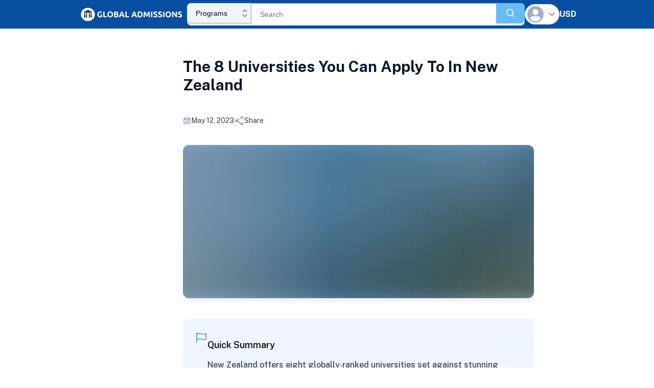

--- FILE ---
content_type: text/html; charset=utf-8
request_url: https://www.globaladmissions.com/blog/the-8-universities-you-can-apply-to-in-new-zealand
body_size: 24363
content:
<!DOCTYPE html><html><head><link rel="icon" href="/logo-ga.svg"/><link rel="icon" sizes="192x192" href="/logo-ga.svg" fetchpriority="auto"/><link rel="apple-touch-icon" sizes="76x76" href="/logo-ga.svg" fetchpriority="auto"/><link rel="apple-touch-icon" sizes="120x120" href="/logo-ga.svg" fetchpriority="auto"/><link rel="apple-touch-icon" sizes="152x152" href="/logo-ga.svg" fetchpriority="auto"/><link rel="apple-touch-icon" sizes="167x167" href="/logo-ga.svg" fetchpriority="auto"/><link rel="apple-touch-icon" sizes="180x180" href="/logo-ga.svg" fetchpriority="auto"/><link rel="shortcut icon" type="image/x-icon" href="/logo-ga.svg" fetchpriority="auto"/><meta name="apple-mobile-web-app-status-bar-style" content="default"/><meta name="theme-color" content="#ffffff" media="(prefers-color-scheme: light)"/><meta name="color-scheme" content="light dark"/><script type="application/ld+json">{"@context":"https://schema.org","@type":"BlogPosting","headline":"The 8 Universities You Can Apply To In New Zealand","alternativeHeadline":"New Zealand offers eight globally‑ranked universities set against stunning landscapes, a safe multicultural environment, and post‑study work visas up to three years. The article highlights each institution—from the top‑ranked University of Auckland to specialized schools like Lincoln—showcasing diverse programs, research strengths, and vibrant campus life for international students.","description":"New Zealand offers eight globally‑ranked universities set against stunning landscapes, a safe multicultural environment, and post‑study work visas up to three years. The article highlights each institution—from the top‑ranked University of Auckland to specialized schools like Lincoln—showcasing diverse programs, research strengths, and vibrant campus life for international students.","url":"https://www.globaladmissions.com/blog/the-8-universities-you-can-apply-to-in-new-zealand","datePublished":"2023-05-12","dateModified":"2023-05-12","mainEntityOfPage":{"@type":"WebPage","@id":"https://www.globaladmissions.com/blog/the-8-universities-you-can-apply-to-in-new-zealand"},"author":{"@type":"Person","name":"Kay Marlowe"},"publisher":{"@type":"Organization","name":"Global Admissions","url":"https://www.globaladmissions.com","logo":{"@type":"ImageObject","url":"https://www.globaladmissions.com/logo-ga.svg","width":200,"height":60}},"image":{"@type":"ImageObject","url":"https://media.globaladmissions.com/media/asset/2024/12/5a2e480370d446708cbc16ae2b421f1c.jpg?quality=85","width":1200,"height":630},"interactionStatistic":{"@type":"InteractionCounter","interactionType":"https://schema.org/ViewAction","userInteractionCount":1049},"articleSection":"Countries & Destinations, Asia/Oceania","wordCount":1114}</script><meta charSet="UTF-8"/><meta http-equiv="content-language" content="en"/><meta name="viewport" content="width=device-width, initial-scale=1.0, shrink-to-fit=no"/><meta http-equiv="x-ua-compatible" content="ie=edge"/><title>The 8 Universities You Can Apply To In New Zealand | Global Admissions </title><meta name="title" content="The 8 Universities You Can Apply To In New Zealand"/><meta name="description" content="New Zealand offers eight globally‑ranked universities set against stunning landscapes, a safe multicultural environment, and post‑study work visas up to three years. The article highlights each institution—from the top‑ranked University of Auckland to specialized schools like Lincoln—showcasing diverse programs, research strengths, and vibrant campus life for international students."/><link rel="canonical" href="https://www.globaladmissions.com/blog/the-8-universities-you-can-apply-to-in-new-zealand"/><meta name="robots" content="index, follow, max-image-preview:large, max-snippet:-1, max-video-preview:-1"/><meta name="keywords" content="Global Admissions, Apply to Universities Online, Apply to Universities, Apply to Universities in the UK, Apply to Universities in the USA, Apply to Universities in Canada, Apply to Universities in Australia, Apply to Universities in Europe, Apply to Universities in Asia, Apply to Universities in Africa, Apply to Universities in South America, Apply to Universities in North America, Apply to Universities in Central America, Apply to Universities in South America, Apply to Universities in North America, Apply to Universities in Central America, Apply to Universities in South America, Apply to Universities in North America, Apply to Universities in Central America"/><meta name="author" content="Global Admissions"/><meta name="application-name" content="Global Admissions"/><meta property="og:type" content="website"/><meta property="og:site_name" content="Global Admissions"/><meta property="og:url" content="https://www.globaladmissions.com/blog/the-8-universities-you-can-apply-to-in-new-zealand"/><meta property="og:title" content="The 8 Universities You Can Apply To In New Zealand"/><meta property="og:description" content="New Zealand offers eight globally‑ranked universities set against stunning landscapes, a safe multicultural environment, and post‑study work visas up to three years. The article highlights each institution—from the top‑ranked University of Auckland to specialized schools like Lincoln—showcasing diverse programs, research strengths, and vibrant campus life for international students."/><meta property="og:image" content="https://www.globaladmissions.com/api/og?title=The%208%20Universities%20You%20Can%20Apply%20To%20In%20New%20Zealand&amp;image=https://media.globaladmissions.com/media/asset/2024/12/5a2e480370d446708cbc16ae2b421f1c.jpg?quality=85"/><meta property="og:image:width" content="1200"/><meta property="og:image:height" content="630"/><meta property="og:image:alt" content="The 8 Universities You Can Apply To In New Zealand"/><meta property="og:locale" content="en_US"/><meta name="twitter:card" content="summary_large_image"/><meta name="twitter:url" content="https://www.globaladmissions.com/blog/the-8-universities-you-can-apply-to-in-new-zealand"/><meta name="twitter:title" content="The 8 Universities You Can Apply To In New Zealand"/><meta name="twitter:description" content="New Zealand offers eight globally‑ranked universities set against stunning landscapes, a safe multicultural environment, and post‑study work visas up to three years. The article highlights each institution—from the top‑ranked University of Auckland to specialized schools like Lincoln—showcasing diverse programs, research strengths, and vibrant campus life for international students."/><meta name="twitter:image" content="https://www.globaladmissions.com/api/og?title=The%208%20Universities%20You%20Can%20Apply%20To%20In%20New%20Zealand&amp;image=https://media.globaladmissions.com/media/asset/2024/12/5a2e480370d446708cbc16ae2b421f1c.jpg?quality=85"/><meta name="twitter:image:alt" content="The 8 Universities You Can Apply To In New Zealand"/><meta name="language" content="English"/><meta name="revisit-after" content="7 days"/><meta name="distribution" content="global"/><link rel="icon" href="/favicon.ico" sizes="any"/><link rel="icon" type="image/svg+xml" href="/logo-ga.svg"/><link rel="apple-touch-icon" href="/favicon.png"/><link rel="mask-icon" href="/logo-ga.svg" color="#0066cc"/><link rel="preload" as="image" imageSrcSet="https://media.globaladmissions.com/media/asset/2024/12/5a2e480370d446708cbc16ae2b421f1c.jpg?quality=90&amp;width=687&amp;width=640&amp;quality=90 640w, https://media.globaladmissions.com/media/asset/2024/12/5a2e480370d446708cbc16ae2b421f1c.jpg?quality=90&amp;width=687&amp;width=750&amp;quality=90 750w, https://media.globaladmissions.com/media/asset/2024/12/5a2e480370d446708cbc16ae2b421f1c.jpg?quality=90&amp;width=687&amp;width=828&amp;quality=90 828w, https://media.globaladmissions.com/media/asset/2024/12/5a2e480370d446708cbc16ae2b421f1c.jpg?quality=90&amp;width=687&amp;width=1080&amp;quality=90 1080w, https://media.globaladmissions.com/media/asset/2024/12/5a2e480370d446708cbc16ae2b421f1c.jpg?quality=90&amp;width=687&amp;width=1200&amp;quality=90 1200w, https://media.globaladmissions.com/media/asset/2024/12/5a2e480370d446708cbc16ae2b421f1c.jpg?quality=90&amp;width=687&amp;width=1920&amp;quality=90 1920w, https://media.globaladmissions.com/media/asset/2024/12/5a2e480370d446708cbc16ae2b421f1c.jpg?quality=90&amp;width=687&amp;width=2048&amp;quality=90 2048w, https://media.globaladmissions.com/media/asset/2024/12/5a2e480370d446708cbc16ae2b421f1c.jpg?quality=90&amp;width=687&amp;width=3840&amp;quality=90 3840w" imageSizes="100vw" fetchpriority="high"/><script type="application/ld+json">{"@context":"https://schema.org","@type":"BreadcrumbList","itemListElement":[{"@type":"ListItem","position":1,"name":"Home","item":"https://www.globaladmissions.com/"},{"@type":"ListItem","position":2,"name":"Blog","item":"https://www.globaladmissions.com/blog"},{"@type":"ListItem","position":3,"name":"The 8 Universities You Can Apply To In New Zealand"}]}</script><meta name="next-head-count" content="49"/><link rel="preconnect" href="https://api.globaladmissions.com"/><link rel="preconnect" href="https://china-admissions.com"/><link rel="preconnect" href="https://cdn.globaladmissions.com"/><link rel="preconnect" href="https://media.globaladmissions.com"/><link rel="preload" href="/_next/static/media/8bf7b2ceda89477b-s.p.woff2" as="font" type="font/woff2" crossorigin="anonymous" data-next-font="size-adjust"/><link rel="preload" href="/_next/static/css/4f1af38abdba624f.css" as="style"/><link rel="stylesheet" href="/_next/static/css/4f1af38abdba624f.css" data-n-g=""/><link rel="preload" href="/_next/static/css/fdf355d3e6eda304.css" as="style"/><link rel="stylesheet" href="/_next/static/css/fdf355d3e6eda304.css" data-n-p=""/><noscript data-n-css=""></noscript><script defer="" nomodule="" src="/_next/static/chunks/polyfills-42372ed130431b0a.js"></script><script defer="" src="/_next/static/chunks/9648.8be1bc4b601398f2.js"></script><script src="/_next/static/chunks/webpack-718aeb2d08748495.js" defer=""></script><script src="/_next/static/chunks/framework-2f89c4215a2277a3.js" defer=""></script><script src="/_next/static/chunks/main-a131c902465b88a5.js" defer=""></script><script src="/_next/static/chunks/pages/_app-c61cc6f617f213f6.js" defer=""></script><script src="/_next/static/chunks/3357-8657350cdc22fcad.js" defer=""></script><script src="/_next/static/chunks/6494-94bbadc903b2feab.js" defer=""></script><script src="/_next/static/chunks/1440-cb0ec2145e5caf2c.js" defer=""></script><script src="/_next/static/chunks/2967-8d65cc4734ca1db4.js" defer=""></script><script src="/_next/static/chunks/519-d93562c164638f29.js" defer=""></script><script src="/_next/static/chunks/3524-8d4a2bad19f81f8b.js" defer=""></script><script src="/_next/static/chunks/pages/blog/%5B...slug%5D-d0d4b2d6293f72fa.js" defer=""></script><script src="/_next/static/8U9StJDXibWP9m5SDhzfR/_buildManifest.js" defer=""></script><script src="/_next/static/8U9StJDXibWP9m5SDhzfR/_ssgManifest.js" defer=""></script></head><body><div id="__next"><style data-emotion="css-global voaa4a">:host,:root,[data-theme]{--chakra-ring-inset:var(--chakra-empty,/*!*/ /*!*/);--chakra-ring-offset-width:0px;--chakra-ring-offset-color:#fff;--chakra-ring-color:rgba(66, 153, 225, 0.6);--chakra-ring-offset-shadow:0 0 #0000;--chakra-ring-shadow:0 0 #0000;--chakra-space-x-reverse:0;--chakra-space-y-reverse:0;--chakra-colors-transparent:transparent;--chakra-colors-current:currentColor;--chakra-colors-black:#000000;--chakra-colors-white:#FFFFFF;--chakra-colors-whiteAlpha-50:rgba(255, 255, 255, 0.04);--chakra-colors-whiteAlpha-100:rgba(255, 255, 255, 0.06);--chakra-colors-whiteAlpha-200:rgba(255, 255, 255, 0.08);--chakra-colors-whiteAlpha-300:rgba(255, 255, 255, 0.16);--chakra-colors-whiteAlpha-400:rgba(255, 255, 255, 0.24);--chakra-colors-whiteAlpha-500:rgba(255, 255, 255, 0.36);--chakra-colors-whiteAlpha-600:rgba(255, 255, 255, 0.48);--chakra-colors-whiteAlpha-700:rgba(255, 255, 255, 0.64);--chakra-colors-whiteAlpha-800:rgba(255, 255, 255, 0.80);--chakra-colors-whiteAlpha-900:rgba(255, 255, 255, 0.92);--chakra-colors-blackAlpha-50:rgba(0, 0, 0, 0.04);--chakra-colors-blackAlpha-100:rgba(0, 0, 0, 0.06);--chakra-colors-blackAlpha-200:rgba(0, 0, 0, 0.08);--chakra-colors-blackAlpha-300:rgba(0, 0, 0, 0.16);--chakra-colors-blackAlpha-400:rgba(0, 0, 0, 0.24);--chakra-colors-blackAlpha-500:rgba(0, 0, 0, 0.36);--chakra-colors-blackAlpha-600:rgba(0, 0, 0, 0.48);--chakra-colors-blackAlpha-700:rgba(0, 0, 0, 0.64);--chakra-colors-blackAlpha-800:rgba(0, 0, 0, 0.80);--chakra-colors-blackAlpha-900:rgba(0, 0, 0, 0.92);--chakra-colors-gray-50:#F7FAFC;--chakra-colors-gray-100:#EDF2F7;--chakra-colors-gray-200:#E2E8F0;--chakra-colors-gray-300:#CBD5E0;--chakra-colors-gray-400:#A0AEC0;--chakra-colors-gray-500:#718096;--chakra-colors-gray-600:#4A5568;--chakra-colors-gray-700:#2D3748;--chakra-colors-gray-800:#1A202C;--chakra-colors-gray-900:#171923;--chakra-colors-red-50:#FFF5F5;--chakra-colors-red-100:#FED7D7;--chakra-colors-red-200:#FEB2B2;--chakra-colors-red-300:#FC8181;--chakra-colors-red-400:#F56565;--chakra-colors-red-500:#E53E3E;--chakra-colors-red-600:#C53030;--chakra-colors-red-700:#9B2C2C;--chakra-colors-red-800:#822727;--chakra-colors-red-900:#63171B;--chakra-colors-orange-50:#FFF7ED;--chakra-colors-orange-100:#FEEBC8;--chakra-colors-orange-200:#FED7AA;--chakra-colors-orange-300:#FDBA74;--chakra-colors-orange-400:#ED8936;--chakra-colors-orange-500:#DD6B20;--chakra-colors-orange-600:#C05621;--chakra-colors-orange-700:#9C4221;--chakra-colors-orange-800:#9A3412;--chakra-colors-orange-900:#652B19;--chakra-colors-yellow-50:#FFFFF0;--chakra-colors-yellow-100:#FEFCBF;--chakra-colors-yellow-200:#FAF089;--chakra-colors-yellow-300:#F6E05E;--chakra-colors-yellow-400:#FACC15;--chakra-colors-yellow-500:#D69E2E;--chakra-colors-yellow-600:#B7791F;--chakra-colors-yellow-700:#975A16;--chakra-colors-yellow-800:#744210;--chakra-colors-yellow-900:#5F370E;--chakra-colors-green-50:#F0FFF4;--chakra-colors-green-100:#DCFCE7;--chakra-colors-green-200:#BBF7D0;--chakra-colors-green-300:#68D391;--chakra-colors-green-400:#48BB78;--chakra-colors-green-500:#22C55E;--chakra-colors-green-600:#2F855A;--chakra-colors-green-700:#15803D;--chakra-colors-green-800:#166534;--chakra-colors-green-900:#1C4532;--chakra-colors-teal-50:#E6FFFA;--chakra-colors-teal-100:#B2F5EA;--chakra-colors-teal-200:#81E6D9;--chakra-colors-teal-300:#4FD1C5;--chakra-colors-teal-400:#38B2AC;--chakra-colors-teal-500:#319795;--chakra-colors-teal-600:#2C7A7B;--chakra-colors-teal-700:#285E61;--chakra-colors-teal-800:#234E52;--chakra-colors-teal-900:#1D4044;--chakra-colors-blue-50:#EFF6FF;--chakra-colors-blue-100:#DBEAFE;--chakra-colors-blue-200:#BFDBFE;--chakra-colors-blue-300:#93C5FD;--chakra-colors-blue-400:#4299e1;--chakra-colors-blue-500:#3182ce;--chakra-colors-blue-600:#2563EB;--chakra-colors-blue-700:#1D4ED8;--chakra-colors-blue-800:#1E40AF;--chakra-colors-blue-900:#1E3ABA;--chakra-colors-blue-925:#0F1D45;--chakra-colors-blue-950:#070E22;--chakra-colors-cyan-50:#EDFDFD;--chakra-colors-cyan-100:#C4F1F9;--chakra-colors-cyan-200:#9DECF9;--chakra-colors-cyan-300:#76E4F7;--chakra-colors-cyan-400:#0BC5EA;--chakra-colors-cyan-500:#00B5D8;--chakra-colors-cyan-600:#00A3C4;--chakra-colors-cyan-700:#0987A0;--chakra-colors-cyan-800:#086F83;--chakra-colors-cyan-900:#065666;--chakra-colors-purple-50:#FAF5FF;--chakra-colors-purple-100:#E9D8FD;--chakra-colors-purple-200:#D6BCFA;--chakra-colors-purple-300:#B794F4;--chakra-colors-purple-400:#9F7AEA;--chakra-colors-purple-500:#805AD5;--chakra-colors-purple-600:#6B46C1;--chakra-colors-purple-700:#553C9A;--chakra-colors-purple-800:#44337A;--chakra-colors-purple-900:#322659;--chakra-colors-pink-50:#FFF5F7;--chakra-colors-pink-100:#FED7E2;--chakra-colors-pink-200:#FBB6CE;--chakra-colors-pink-300:#F687B3;--chakra-colors-pink-400:#ED64A6;--chakra-colors-pink-500:#D53F8C;--chakra-colors-pink-600:#B83280;--chakra-colors-pink-700:#97266D;--chakra-colors-pink-800:#702459;--chakra-colors-pink-900:#521B41;--chakra-colors-amber-400:#FBBF24;--chakra-colors-amber-500:#F59E0B;--chakra-colors-indigo-200:#C7D2FE;--chakra-colors-indigo-800:#3730A3;--chakra-colors-violet-50:#F5F3FF;--chakra-colors-violet-200:#DDD6FE;--chakra-colors-slate-25:#FBFCFD;--chakra-colors-slate-50:#F8FAFC;--chakra-colors-slate-100:#F1F5F9;--chakra-colors-slate-200:#E2E8F0;--chakra-colors-slate-300:#CBD5E1;--chakra-colors-slate-400:#94A3B8;--chakra-colors-slate-500:#64748B;--chakra-colors-slate-600:#475569;--chakra-colors-slate-700:#334155;--chakra-colors-slate-900:#0F172A;--chakra-borders-none:0;--chakra-borders-1px:1px solid;--chakra-borders-2px:2px solid;--chakra-borders-4px:4px solid;--chakra-borders-8px:8px solid;--chakra-fonts-heading:'__Public_Sans_6a4888','__Public_Sans_Fallback_6a4888';--chakra-fonts-body:'__Public_Sans_6a4888','__Public_Sans_Fallback_6a4888';--chakra-fonts-mono:SFMono-Regular,Menlo,Monaco,Consolas,"Liberation Mono","Courier New",monospace;--chakra-fonts-inter:'__Public_Sans_6a4888','__Public_Sans_Fallback_6a4888';--chakra-fonts-text:'__Public_Sans_6a4888','__Public_Sans_Fallback_6a4888';--chakra-fonts-blog:'__Public_Sans_6a4888','__Public_Sans_Fallback_6a4888';--chakra-fontSizes-3xs:0.45rem;--chakra-fontSizes-2xs:0.625rem;--chakra-fontSizes-xs:0.75rem;--chakra-fontSizes-sm:0.875rem;--chakra-fontSizes-md:1rem;--chakra-fontSizes-lg:1.125rem;--chakra-fontSizes-xl:1.25rem;--chakra-fontSizes-2xl:1.5rem;--chakra-fontSizes-3xl:1.875rem;--chakra-fontSizes-4xl:2.25rem;--chakra-fontSizes-5xl:3rem;--chakra-fontSizes-6xl:3.75rem;--chakra-fontSizes-7xl:4.5rem;--chakra-fontSizes-8xl:6rem;--chakra-fontSizes-9xl:8rem;--chakra-fontWeights-hairline:100;--chakra-fontWeights-thin:200;--chakra-fontWeights-light:300;--chakra-fontWeights-normal:400;--chakra-fontWeights-medium:500;--chakra-fontWeights-semibold:600;--chakra-fontWeights-bold:700;--chakra-fontWeights-extrabold:800;--chakra-fontWeights-black:900;--chakra-letterSpacings-tighter:-0.05em;--chakra-letterSpacings-tight:-0.025em;--chakra-letterSpacings-normal:0;--chakra-letterSpacings-wide:0.025em;--chakra-letterSpacings-wider:0.05em;--chakra-letterSpacings-widest:0.1em;--chakra-lineHeights-3:.75rem;--chakra-lineHeights-4:1rem;--chakra-lineHeights-5:1.25rem;--chakra-lineHeights-6:1.5rem;--chakra-lineHeights-7:1.75rem;--chakra-lineHeights-8:2rem;--chakra-lineHeights-9:2.25rem;--chakra-lineHeights-10:2.5rem;--chakra-lineHeights-normal:normal;--chakra-lineHeights-none:1;--chakra-lineHeights-shorter:1.25;--chakra-lineHeights-short:1.375;--chakra-lineHeights-base:1.5;--chakra-lineHeights-tall:1.625;--chakra-lineHeights-taller:2;--chakra-radii-none:0;--chakra-radii-sm:0.125rem;--chakra-radii-base:0.25rem;--chakra-radii-md:0.375rem;--chakra-radii-lg:0.5rem;--chakra-radii-xl:0.75rem;--chakra-radii-2xl:1rem;--chakra-radii-3xl:1.5rem;--chakra-radii-full:9999px;--chakra-space-1:0.25rem;--chakra-space-2:0.5rem;--chakra-space-3:0.75rem;--chakra-space-4:1rem;--chakra-space-5:1.25rem;--chakra-space-6:1.5rem;--chakra-space-7:1.75rem;--chakra-space-8:2rem;--chakra-space-9:2.25rem;--chakra-space-10:2.5rem;--chakra-space-12:3rem;--chakra-space-14:3.5rem;--chakra-space-16:4rem;--chakra-space-20:5rem;--chakra-space-24:6rem;--chakra-space-28:7rem;--chakra-space-32:8rem;--chakra-space-36:9rem;--chakra-space-40:10rem;--chakra-space-44:11rem;--chakra-space-48:12rem;--chakra-space-52:13rem;--chakra-space-56:14rem;--chakra-space-60:15rem;--chakra-space-64:16rem;--chakra-space-72:18rem;--chakra-space-80:20rem;--chakra-space-96:24rem;--chakra-space-px:1px;--chakra-space-0-5:0.125rem;--chakra-space-1-5:0.375rem;--chakra-space-2-5:0.625rem;--chakra-space-3-5:0.875rem;--chakra-shadows-xs:0 0 0 1px rgba(0, 0, 0, 0.05);--chakra-shadows-sm:0 1px 2px 0 rgba(0, 0, 0, 0.05);--chakra-shadows-base:0 1px 3px 0 rgba(0, 0, 0, 0.1),0 1px 2px 0 rgba(0, 0, 0, 0.06);--chakra-shadows-md:0 4px 6px -1px rgba(0, 0, 0, 0.1),0 2px 4px -1px rgba(0, 0, 0, 0.06);--chakra-shadows-lg:0 10px 15px -3px rgba(0, 0, 0, 0.1),0 4px 6px -2px rgba(0, 0, 0, 0.05);--chakra-shadows-xl:0 20px 25px -5px rgba(0, 0, 0, 0.1),0 10px 10px -5px rgba(0, 0, 0, 0.04);--chakra-shadows-2xl:0 25px 50px -12px rgba(0, 0, 0, 0.25);--chakra-shadows-outline:0 0 0 3px rgba(66, 153, 225, 0.6);--chakra-shadows-inner:inset 0 2px 4px 0 rgba(0,0,0,0.06);--chakra-shadows-none:none;--chakra-shadows-dark-lg:rgba(0, 0, 0, 0.1) 0px 0px 0px 1px,rgba(0, 0, 0, 0.2) 0px 5px 10px,rgba(0, 0, 0, 0.4) 0px 15px 40px;--chakra-sizes-1:0.25rem;--chakra-sizes-2:0.5rem;--chakra-sizes-3:0.75rem;--chakra-sizes-4:1rem;--chakra-sizes-5:1.25rem;--chakra-sizes-6:1.5rem;--chakra-sizes-7:1.75rem;--chakra-sizes-8:2rem;--chakra-sizes-9:2.25rem;--chakra-sizes-10:2.5rem;--chakra-sizes-12:3rem;--chakra-sizes-14:3.5rem;--chakra-sizes-16:4rem;--chakra-sizes-20:5rem;--chakra-sizes-24:6rem;--chakra-sizes-28:7rem;--chakra-sizes-32:8rem;--chakra-sizes-36:9rem;--chakra-sizes-40:10rem;--chakra-sizes-44:11rem;--chakra-sizes-48:12rem;--chakra-sizes-52:13rem;--chakra-sizes-56:14rem;--chakra-sizes-60:15rem;--chakra-sizes-64:16rem;--chakra-sizes-72:18rem;--chakra-sizes-80:20rem;--chakra-sizes-96:24rem;--chakra-sizes-px:1px;--chakra-sizes-0-5:0.125rem;--chakra-sizes-1-5:0.375rem;--chakra-sizes-2-5:0.625rem;--chakra-sizes-3-5:0.875rem;--chakra-sizes-max:max-content;--chakra-sizes-min:min-content;--chakra-sizes-full:100%;--chakra-sizes-3xs:14rem;--chakra-sizes-2xs:16rem;--chakra-sizes-xs:20rem;--chakra-sizes-sm:24rem;--chakra-sizes-md:28rem;--chakra-sizes-lg:32rem;--chakra-sizes-xl:36rem;--chakra-sizes-2xl:42rem;--chakra-sizes-3xl:48rem;--chakra-sizes-4xl:56rem;--chakra-sizes-5xl:64rem;--chakra-sizes-6xl:72rem;--chakra-sizes-7xl:80rem;--chakra-sizes-8xl:90rem;--chakra-sizes-prose:60ch;--chakra-sizes-container-sm:640px;--chakra-sizes-container-md:768px;--chakra-sizes-container-lg:1024px;--chakra-sizes-container-xl:1280px;--chakra-zIndices-hide:-1;--chakra-zIndices-auto:auto;--chakra-zIndices-base:0;--chakra-zIndices-docked:10;--chakra-zIndices-dropdown:1000;--chakra-zIndices-sticky:1100;--chakra-zIndices-banner:1200;--chakra-zIndices-overlay:1300;--chakra-zIndices-modal:1400;--chakra-zIndices-popover:1500;--chakra-zIndices-skipLink:1600;--chakra-zIndices-toast:1700;--chakra-zIndices-tooltip:1800;--chakra-transition-property-common:background-color,border-color,color,fill,stroke,opacity,box-shadow,transform;--chakra-transition-property-colors:background-color,border-color,color,fill,stroke;--chakra-transition-property-dimensions:width,height;--chakra-transition-property-position:left,right,top,bottom;--chakra-transition-property-background:background-color,background-image,background-position;--chakra-transition-easing-ease-in:cubic-bezier(0.4, 0, 1, 1);--chakra-transition-easing-ease-out:cubic-bezier(0, 0, 0.2, 1);--chakra-transition-easing-ease-in-out:cubic-bezier(0.4, 0, 0.2, 1);--chakra-transition-duration-ultra-fast:50ms;--chakra-transition-duration-faster:100ms;--chakra-transition-duration-fast:150ms;--chakra-transition-duration-normal:200ms;--chakra-transition-duration-slow:300ms;--chakra-transition-duration-slower:400ms;--chakra-transition-duration-ultra-slow:500ms;--chakra-blur-none:0;--chakra-blur-sm:4px;--chakra-blur-base:8px;--chakra-blur-md:12px;--chakra-blur-lg:16px;--chakra-blur-xl:24px;--chakra-blur-2xl:40px;--chakra-blur-3xl:64px;--chakra-breakpoints-base:0em;--chakra-breakpoints-sm:480px;--chakra-breakpoints-md:768px;--chakra-breakpoints-lg:992px;--chakra-breakpoints-xl:1280px;--chakra-breakpoints-2xl:96em;--chakra-breakpoints-smd:640px;--chakra-breakpoints-xxl:1536px;}.chakra-ui-light :host:not([data-theme]),.chakra-ui-light :root:not([data-theme]),.chakra-ui-light [data-theme]:not([data-theme]),[data-theme=light] :host:not([data-theme]),[data-theme=light] :root:not([data-theme]),[data-theme=light] [data-theme]:not([data-theme]),:host[data-theme=light],:root[data-theme=light],[data-theme][data-theme=light]{--chakra-colors-chakra-body-text:var(--chakra-colors-gray-800);--chakra-colors-chakra-body-bg:var(--chakra-colors-white);--chakra-colors-chakra-border-color:var(--chakra-colors-gray-200);--chakra-colors-chakra-inverse-text:var(--chakra-colors-white);--chakra-colors-chakra-subtle-bg:var(--chakra-colors-gray-100);--chakra-colors-chakra-subtle-text:var(--chakra-colors-gray-600);--chakra-colors-chakra-placeholder-color:var(--chakra-colors-gray-500);}.chakra-ui-dark :host:not([data-theme]),.chakra-ui-dark :root:not([data-theme]),.chakra-ui-dark [data-theme]:not([data-theme]),[data-theme=dark] :host:not([data-theme]),[data-theme=dark] :root:not([data-theme]),[data-theme=dark] [data-theme]:not([data-theme]),:host[data-theme=dark],:root[data-theme=dark],[data-theme][data-theme=dark]{--chakra-colors-chakra-body-text:var(--chakra-colors-whiteAlpha-900);--chakra-colors-chakra-body-bg:var(--chakra-colors-gray-800);--chakra-colors-chakra-border-color:var(--chakra-colors-whiteAlpha-300);--chakra-colors-chakra-inverse-text:var(--chakra-colors-gray-800);--chakra-colors-chakra-subtle-bg:var(--chakra-colors-gray-700);--chakra-colors-chakra-subtle-text:var(--chakra-colors-gray-400);--chakra-colors-chakra-placeholder-color:var(--chakra-colors-whiteAlpha-400);}</style><style data-emotion="css-global fubdgu">html{line-height:1.5;-webkit-text-size-adjust:100%;font-family:system-ui,sans-serif;-webkit-font-smoothing:antialiased;text-rendering:optimizeLegibility;-moz-osx-font-smoothing:grayscale;touch-action:manipulation;}body{position:relative;min-height:100%;margin:0;font-feature-settings:"kern";}:where(*, *::before, *::after){border-width:0;border-style:solid;box-sizing:border-box;word-wrap:break-word;}main{display:block;}hr{border-top-width:1px;box-sizing:content-box;height:0;overflow:visible;}:where(pre, code, kbd,samp){font-family:SFMono-Regular,Menlo,Monaco,Consolas,monospace;font-size:1em;}a{background-color:transparent;color:inherit;-webkit-text-decoration:inherit;text-decoration:inherit;}abbr[title]{border-bottom:none;-webkit-text-decoration:underline;text-decoration:underline;-webkit-text-decoration:underline dotted;-webkit-text-decoration:underline dotted;text-decoration:underline dotted;}:where(b, strong){font-weight:bold;}small{font-size:80%;}:where(sub,sup){font-size:75%;line-height:0;position:relative;vertical-align:baseline;}sub{bottom:-0.25em;}sup{top:-0.5em;}img{border-style:none;}:where(button, input, optgroup, select, textarea){font-family:inherit;font-size:100%;line-height:1.15;margin:0;}:where(button, input){overflow:visible;}:where(button, select){text-transform:none;}:where(
          button::-moz-focus-inner,
          [type="button"]::-moz-focus-inner,
          [type="reset"]::-moz-focus-inner,
          [type="submit"]::-moz-focus-inner
        ){border-style:none;padding:0;}fieldset{padding:0.35em 0.75em 0.625em;}legend{box-sizing:border-box;color:inherit;display:table;max-width:100%;padding:0;white-space:normal;}progress{vertical-align:baseline;}textarea{overflow:auto;}:where([type="checkbox"], [type="radio"]){box-sizing:border-box;padding:0;}input[type="number"]::-webkit-inner-spin-button,input[type="number"]::-webkit-outer-spin-button{-webkit-appearance:none!important;}input[type="number"]{-moz-appearance:textfield;}input[type="search"]{-webkit-appearance:textfield;outline-offset:-2px;}input[type="search"]::-webkit-search-decoration{-webkit-appearance:none!important;}::-webkit-file-upload-button{-webkit-appearance:button;font:inherit;}details{display:block;}summary{display:-webkit-box;display:-webkit-list-item;display:-ms-list-itembox;display:list-item;}template{display:none;}[hidden]{display:none!important;}:where(
          blockquote,
          dl,
          dd,
          h1,
          h2,
          h3,
          h4,
          h5,
          h6,
          hr,
          figure,
          p,
          pre
        ){margin:0;}button{background:transparent;padding:0;}fieldset{margin:0;padding:0;}:where(ol, ul){margin:0;padding:0;}textarea{resize:vertical;}:where(button, [role="button"]){cursor:pointer;}button::-moz-focus-inner{border:0!important;}table{border-collapse:collapse;}:where(h1, h2, h3, h4, h5, h6){font-size:inherit;font-weight:inherit;}:where(button, input, optgroup, select, textarea){padding:0;line-height:inherit;color:inherit;}:where(img, svg, video, canvas, audio, iframe, embed, object){display:block;}:where(img, video){max-width:100%;height:auto;}[data-js-focus-visible] :focus:not([data-focus-visible-added]):not(
          [data-focus-visible-disabled]
        ){outline:none;box-shadow:none;}select::-ms-expand{display:none;}:root,:host{--chakra-vh:100vh;}@supports (height: -webkit-fill-available){:root,:host{--chakra-vh:-webkit-fill-available;}}@supports (height: -moz-fill-available){:root,:host{--chakra-vh:-moz-fill-available;}}@supports (height: 100dvh){:root,:host{--chakra-vh:100dvh;}}</style><style data-emotion="css-global 1uacvo1">body{font-family:var(--chakra-fonts-body);color:var(--chakra-colors-slate-700);background:var(--chakra-colors-white);transition-property:background-color;transition-duration:var(--chakra-transition-duration-normal);line-height:20px;font-size:14px;}*::-webkit-input-placeholder{color:var(--chakra-colors-chakra-placeholder-color);}*::-moz-placeholder{color:var(--chakra-colors-chakra-placeholder-color);}*:-ms-input-placeholder{color:var(--chakra-colors-chakra-placeholder-color);}*::placeholder{color:var(--chakra-colors-chakra-placeholder-color);}*,*::before,::after{border-color:var(--chakra-colors-chakra-border-color);}svg{display:inline;}</style><style data-emotion="css 1tjbobi">.css-1tjbobi{display:-webkit-box;display:-webkit-flex;display:-ms-flexbox;display:flex;-webkit-flex:1;-ms-flex:1;flex:1;-webkit-flex-direction:column;-ms-flex-direction:column;flex-direction:column;min-height:101vh;-webkit-box-pack:justify;-webkit-justify-content:space-between;justify-content:space-between;}</style><div class="css-1tjbobi"><style data-emotion="css j7qwjs">.css-j7qwjs{display:-webkit-box;display:-webkit-flex;display:-ms-flexbox;display:flex;-webkit-flex-direction:column;-ms-flex-direction:column;flex-direction:column;}</style><div class="css-j7qwjs"><style data-emotion="css 44xvdv">.css-44xvdv{border-bottom-width:1px;border-bottom-color:var(--chakra-colors-slate-200);background-color:#084ea1;}@media screen and (min-width: 768px){.css-44xvdv{border-bottom-color:var(--chakra-colors-slate-100);}}</style><div class="css-44xvdv"><style data-emotion="css 1inyo2w">.css-1inyo2w{height:56px;display:-webkit-box;display:-webkit-flex;display:-ms-flexbox;display:flex;-webkit-align-items:center;-webkit-box-align:center;-ms-flex-align:center;align-items:center;-webkit-box-pack:justify;-webkit-justify-content:space-between;justify-content:space-between;gap:12px;-webkit-padding-start:12px;padding-inline-start:12px;-webkit-padding-end:12px;padding-inline-end:12px;max-width:1440px;-webkit-margin-start:auto;margin-inline-start:auto;-webkit-margin-end:auto;margin-inline-end:auto;}@media screen and (min-width: 768px){.css-1inyo2w{display:-webkit-box;display:-webkit-flex;display:-ms-flexbox;display:flex;gap:24px;-webkit-padding-start:40px;padding-inline-start:40px;-webkit-padding-end:40px;padding-inline-end:40px;}}@media screen and (min-width: 1280px){.css-1inyo2w{-webkit-padding-start:152px;padding-inline-start:152px;-webkit-padding-end:152px;padding-inline-end:152px;}}</style><div class="css-1inyo2w"><a href="/"><style data-emotion="css 7ltkqh">.css-7ltkqh{display:none;width:214px;}@media screen and (min-width: 768px){.css-7ltkqh{display:block;}}</style><img alt="Global Admissions Logo" src="/images/logo.webp" loading="eager" class="chakra-image css-7ltkqh" priority="true"/><style data-emotion="css 3dodtz">.css-3dodtz{display:-webkit-box;display:-webkit-flex;display:-ms-flexbox;display:flex;-webkit-align-items:center;-webkit-box-align:center;-ms-flex-align:center;align-items:center;-webkit-box-pack:center;-ms-flex-pack:center;-webkit-justify-content:center;justify-content:center;padding:8px 8px;border-radius:100%;border:1px solid;border-color:var(--chakra-colors-whiteAlpha-300);cursor:pointer;}@media screen and (min-width: 768px){.css-3dodtz{display:none;}}.css-3dodtz:hover,.css-3dodtz[data-hover]{background:var(--chakra-colors-whiteAlpha-200);}</style><div class="css-3dodtz"><style data-emotion="css 1y84g4t">.css-1y84g4t{display:-webkit-box;display:-webkit-flex;display:-ms-flexbox;display:flex;-webkit-align-items:center;-webkit-box-align:center;-ms-flex-align:center;align-items:center;-webkit-box-pack:center;-ms-flex-pack:center;-webkit-justify-content:center;justify-content:center;min-width:20px;width:20px;min-height:20px;height:20px;border:0px;color:var(--chakra-colors-white);font-size:20px;}</style><div class="css-1y84g4t"><i class="ga ga-left"></i></div></div></a><style data-emotion="css v590bn">.css-v590bn{max-width:662px;-webkit-flex:1;-ms-flex:1;flex:1;z-index:10;}</style><div class="css-v590bn"><style data-emotion="css 187uqhn">.css-187uqhn{width:100%;display:-webkit-box;display:-webkit-flex;display:-ms-flexbox;display:flex;position:relative;isolation:isolate;--input-font-size:var(--chakra-fontSizes-md);--input-padding:var(--chakra-space-4);--input-border-radius:var(--chakra-radii-md);--input-height:var(--chakra-sizes-10);z-index:10;}</style><div class="chakra-input__group css-187uqhn" data-group="true"><style data-emotion="css v4d4j9">.css-v4d4j9{left:0;width:72px;height:var(--input-height);font-size:14px;color:var(--chakra-colors-slate-400);display:-webkit-box;display:-webkit-flex;display:-ms-flexbox;display:flex;-webkit-align-items:center;-webkit-box-align:center;-ms-flex-align:center;align-items:center;-webkit-box-pack:center;-ms-flex-pack:center;-webkit-justify-content:center;justify-content:center;position:absolute;top:0px;z-index:2;padding:0px;}@media screen and (min-width: 768px){.css-v4d4j9{width:126px;}}</style><div class="chakra-input__left-element css-v4d4j9" variant="category"><style data-emotion="css 640u8g">.css-640u8g{display:-webkit-inline-box;display:-webkit-inline-flex;display:-ms-inline-flexbox;display:inline-flex;-webkit-appearance:none;-moz-appearance:none;-ms-appearance:none;appearance:none;-webkit-align-items:center;-webkit-box-align:center;-ms-flex-align:center;align-items:center;outline:2px solid transparent;outline-offset:2px;transition-property:var(--chakra-transition-property-common);transition-duration:var(--chakra-transition-duration-normal);color:var(--chakra-colors-blue-925);border-width:1px;border-color:var(--chakra-colors-slate-200);background:var(--chakra-colors-slate-100);border-top-left-radius:8px;border-bottom-left-radius:8px;padding-left:4px;padding-top:12px;padding-bottom:12px;overflow:hidden;width:var(--chakra-sizes-full);height:var(--chakra-sizes-full);}@media screen and (min-width: 768px){.css-640u8g{padding-left:16px;padding-top:10px;padding-bottom:10px;}}</style><button id="menu-button-:R4ql66df6H1:" aria-expanded="false" aria-haspopup="menu" aria-controls="menu-list-:R4ql66df6H1:" class="chakra-menu__menu-button css-640u8g"><style data-emotion="css xl71ch">.css-xl71ch{pointer-events:none;-webkit-flex:1 1 auto;-ms-flex:1 1 auto;flex:1 1 auto;min-width:0px;}</style><span class="css-xl71ch"><style data-emotion="css 1h0is7u">.css-1h0is7u{display:-webkit-box;display:-webkit-flex;display:-ms-flexbox;display:flex;width:var(--chakra-sizes-full);-webkit-align-items:center;-webkit-box-align:center;-ms-flex-align:center;align-items:center;-webkit-box-pack:justify;-webkit-justify-content:space-between;justify-content:space-between;gap:8px;}</style><div class="css-1h0is7u"><style data-emotion="css 171onha">.css-171onha{display:-webkit-box;display:-webkit-flex;display:-ms-flexbox;display:flex;-webkit-align-items:center;-webkit-box-align:center;-ms-flex-align:center;align-items:center;gap:4px;}</style><div class="css-171onha"><style data-emotion="css 2mburh">.css-2mburh{font-size:14px;line-height:20px;display:none;color:var(--chakra-colors-blue-950);}@media screen and (min-width: 768px){.css-2mburh{display:block;}}</style><p class="chakra-text css-2mburh">Programs</p><style data-emotion="css 1i403ry">.css-1i403ry{-webkit-align-items:center;-webkit-box-align:center;-ms-flex-align:center;align-items:center;-webkit-box-pack:center;-ms-flex-pack:center;-webkit-justify-content:center;justify-content:center;min-width:24px;width:24px;min-height:24px;height:24px;border:0px;color:var(--chakra-colors-slate-500);font-size:24px;}@media screen and (min-width: 768px){.css-1i403ry{display:none;}}</style><div class="css-1i403ry"><i class="ga ga-book-alt"></i></div></div><style data-emotion="css 15jyq39">.css-15jyq39{display:-webkit-box;display:-webkit-flex;display:-ms-flexbox;display:flex;-webkit-align-items:center;-webkit-box-align:center;-ms-flex-align:center;align-items:center;-webkit-box-pack:center;-ms-flex-pack:center;-webkit-justify-content:center;justify-content:center;min-width:24px;width:24px;min-height:24px;height:24px;border:0px;color:var(--chakra-colors-slate-500);font-size:24px;}</style><div class="css-15jyq39"><i class="ga ga-updown"></i></div></div></span></button><style data-emotion="css ktd6ms">.css-ktd6ms{z-index:var(--chakra-zIndices-dropdown);}</style><div style="visibility:hidden;position:absolute;min-width:max-content;inset:0 auto auto 0" class="css-ktd6ms"><style data-emotion="css 1q8b756">.css-1q8b756{outline:2px solid transparent;outline-offset:2px;--menu-bg:#fff;--menu-shadow:var(--chakra-shadows-sm);color:inherit;min-width:var(--chakra-sizes-3xs);padding-top:var(--chakra-space-2);padding-bottom:var(--chakra-space-2);z-index:var(--chakra-zIndices-dropdown);border-radius:8px;border-width:1px;background:var(--chakra-colors-white);box-shadow:var(--menu-shadow);padding:4px;}.chakra-ui-dark .css-1q8b756:not([data-theme]),[data-theme=dark] .css-1q8b756:not([data-theme]),.css-1q8b756[data-theme=dark]{--menu-bg:var(--chakra-colors-gray-700);--menu-shadow:var(--chakra-shadows-dark-lg);}</style><div tabindex="-1" role="menu" id="menu-list-:R4ql66df6H1:" aria-orientation="vertical" class="chakra-menu__menu-list css-1q8b756" style="transform-origin:var(--popper-transform-origin);opacity:0;visibility:hidden;transform:scale(0.8) translateZ(0)"><style data-emotion="css 173teoa">.css-173teoa{-webkit-text-decoration:none;text-decoration:none;color:var(--chakra-colors-slate-700);-webkit-user-select:none;-moz-user-select:none;-ms-user-select:none;user-select:none;width:100%;text-align:start;-webkit-flex:0 0 auto;-ms-flex:0 0 auto;flex:0 0 auto;outline:2px solid transparent;outline-offset:2px;padding-top:8px;padding-bottom:8px;-webkit-padding-start:var(--chakra-space-3);padding-inline-start:var(--chakra-space-3);-webkit-padding-end:var(--chakra-space-3);padding-inline-end:var(--chakra-space-3);transition-property:var(--chakra-transition-property-background);transition-duration:var(--chakra-transition-duration-ultra-fast);transition-timing-function:var(--chakra-transition-easing-ease-in);background:var(--menu-bg);font-size:14px;line-height:20px;padding-left:20px;padding-right:16px;display:-webkit-box;display:-webkit-flex;display:-ms-flexbox;display:flex;-webkit-flex-direction:row;-ms-flex-direction:row;flex-direction:row;-webkit-align-items:flex-start;-webkit-box-align:flex-start;-ms-flex-align:flex-start;align-items:flex-start;-webkit-box-pack:justify;-webkit-justify-content:space-between;justify-content:space-between;gap:4px;}.css-173teoa:focus,.css-173teoa[data-focus]{--menu-bg:var(--chakra-colors-gray-100);color:var(--chakra-colors-slate-900);}.chakra-ui-dark .css-173teoa:focus:not([data-theme]),.chakra-ui-dark .css-173teoa[data-focus]:not([data-theme]),[data-theme=dark] .css-173teoa:focus:not([data-theme]),[data-theme=dark] .css-173teoa[data-focus]:not([data-theme]),.css-173teoa:focus[data-theme=dark],.css-173teoa[data-focus][data-theme=dark]{--menu-bg:var(--chakra-colors-whiteAlpha-100);}.css-173teoa:active,.css-173teoa[data-active]{--menu-bg:var(--chakra-colors-gray-200);}.chakra-ui-dark .css-173teoa:active:not([data-theme]),.chakra-ui-dark .css-173teoa[data-active]:not([data-theme]),[data-theme=dark] .css-173teoa:active:not([data-theme]),[data-theme=dark] .css-173teoa[data-active]:not([data-theme]),.css-173teoa:active[data-theme=dark],.css-173teoa[data-active][data-theme=dark]{--menu-bg:var(--chakra-colors-whiteAlpha-200);}.css-173teoa[aria-expanded=true],.css-173teoa[data-expanded],.css-173teoa[data-state=expanded]{--menu-bg:var(--chakra-colors-gray-100);}.chakra-ui-dark .css-173teoa[aria-expanded=true]:not([data-theme]),.chakra-ui-dark .css-173teoa[data-expanded]:not([data-theme]),.chakra-ui-dark .css-173teoa[data-state=expanded]:not([data-theme]),[data-theme=dark] .css-173teoa[aria-expanded=true]:not([data-theme]),[data-theme=dark] .css-173teoa[data-expanded]:not([data-theme]),[data-theme=dark] .css-173teoa[data-state=expanded]:not([data-theme]),.css-173teoa[aria-expanded=true][data-theme=dark],.css-173teoa[data-expanded][data-theme=dark],.css-173teoa[data-state=expanded][data-theme=dark]{--menu-bg:var(--chakra-colors-whiteAlpha-100);}.css-173teoa:disabled,.css-173teoa[disabled],.css-173teoa[aria-disabled=true],.css-173teoa[data-disabled]{opacity:0.4;cursor:not-allowed;}.css-173teoa:hover,.css-173teoa[data-hover]{background:var(--chakra-colors-slate-50);}</style><button type="button" id="menu-list-:R4ql66df6H1:-menuitem-:R6lcql66df6:" role="menuitem" tabindex="0" class="chakra-menu__menuitem css-173teoa">Universities</button><button type="button" id="menu-list-:R4ql66df6H1:-menuitem-:Ralcql66df6:" role="menuitem" tabindex="0" class="chakra-menu__menuitem css-173teoa">Programs<style data-emotion="css 4pjncj">.css-4pjncj{display:-webkit-box;display:-webkit-flex;display:-ms-flexbox;display:flex;-webkit-align-items:center;-webkit-box-align:center;-ms-flex-align:center;align-items:center;-webkit-box-pack:center;-ms-flex-pack:center;-webkit-justify-content:center;justify-content:center;min-width:20px;width:20px;min-height:20px;height:20px;border:0px;color:var(--chakra-colors-blue-600);font-size:20px;}</style><div class="css-4pjncj"><i class="ga ga-check"></i></div></button><button type="button" id="menu-list-:R4ql66df6H1:-menuitem-:Relcql66df6:" role="menuitem" tabindex="0" class="chakra-menu__menuitem css-173teoa">Articles</button><button type="button" id="menu-list-:R4ql66df6H1:-menuitem-:Rilcql66df6:" role="menuitem" tabindex="0" class="chakra-menu__menuitem css-173teoa">Events</button></div></div></div><style data-emotion="css 172zlcj">.css-172zlcj{width:100%;height:40px;font-size:14px;-webkit-padding-start:var(--input-height);padding-inline-start:var(--input-height);-webkit-padding-end:var(--input-height);padding-inline-end:var(--input-height);border-radius:8px;min-width:0px;outline:2px solid transparent;outline-offset:2px;position:relative;-webkit-appearance:none;-moz-appearance:none;-ms-appearance:none;appearance:none;transition-property:var(--chakra-transition-property-common);transition-duration:var(--chakra-transition-duration-normal);color:var(--chakra-colors-slate-900);--input-font-size:var(--chakra-fontSizes-md);--input-padding:var(--chakra-space-4);--input-border-radius:var(--chakra-radii-md);--input-height:var(--chakra-sizes-10);line-height:20px;background:var(--chakra-colors-white);border-width:1px;border-color:var(--chakra-colors-slate-200);padding-left:80px;padding-right:36px;}.css-172zlcj:disabled,.css-172zlcj[disabled],.css-172zlcj[aria-disabled=true],.css-172zlcj[data-disabled]{opacity:0.4;cursor:not-allowed;}.css-172zlcj::-webkit-input-placeholder{color:var(--chakra-colors-slate-500);}.css-172zlcj::-moz-placeholder{color:var(--chakra-colors-slate-500);}.css-172zlcj:-ms-input-placeholder{color:var(--chakra-colors-slate-500);}.css-172zlcj::placeholder,.css-172zlcj[data-placeholder]{color:var(--chakra-colors-slate-500);}.css-172zlcj:focus-visible,.css-172zlcj[data-focus-visible]{box-shadow:0px 0px 0px 4px rgba(149, 170, 238, 0.25);}@media screen and (min-width: 768px){.css-172zlcj{padding-left:142px;padding-right:64px;}}</style><input placeholder="Search" class="chakra-input css-172zlcj" value=""/><style data-emotion="css 1fc4f8k">.css-1fc4f8k{right:0;width:36px;height:var(--input-height);font-size:14px;color:var(--chakra-colors-slate-400);display:-webkit-box;display:-webkit-flex;display:-ms-flexbox;display:flex;-webkit-align-items:center;-webkit-box-align:center;-ms-flex-align:center;align-items:center;-webkit-box-pack:center;-ms-flex-pack:center;-webkit-justify-content:center;justify-content:center;position:absolute;top:0px;z-index:2;cursor:pointer;}@media screen and (min-width: 768px){.css-1fc4f8k{width:56px;}}</style><div class="chakra-input__right-element css-1fc4f8k" variant="category"><style data-emotion="css 1i2m5q9">.css-1i2m5q9{display:-webkit-box;display:-webkit-flex;display:-ms-flexbox;display:flex;-webkit-align-items:center;-webkit-box-align:center;-ms-flex-align:center;align-items:center;-webkit-box-pack:center;-ms-flex-pack:center;-webkit-justify-content:center;justify-content:center;min-width:var(--chakra-sizes-full);width:var(--chakra-sizes-full);min-height:var(--chakra-sizes-full);height:var(--chakra-sizes-full);border:0px;border-color:var(--chakra-colors-transparent);background:var(--chakra-colors-transparent);color:var(--chakra-colors-slate-400);font-size:20px;border-top-right-radius:8px;border-bottom-right-radius:8px;}@media screen and (min-width: 768px){.css-1i2m5q9{border-color:var(--chakra-colors-blue-700);background:#67BBF4;color:var(--chakra-colors-white);}}</style><div class="css-1i2m5q9"><i class="ga ga-search"></i></div></div></div></div><style data-emotion="css 15q091u">.css-15q091u{display:-webkit-box;display:-webkit-flex;display:-ms-flexbox;display:flex;-webkit-align-items:center;-webkit-box-align:center;-ms-flex-align:center;align-items:center;gap:20px;}</style><div class="css-15q091u"><style data-emotion="css 1khb1uw">.css-1khb1uw{display:-webkit-box;display:-webkit-flex;display:-ms-flexbox;display:flex;-webkit-align-items:center;-webkit-box-align:center;-ms-flex-align:center;align-items:center;-webkit-align-self:center;-ms-flex-item-align:center;align-self:center;height:100%;}</style><div minw="67px" class="css-1khb1uw"><style data-emotion="css 1vd0idg">.css-1vd0idg{display:-webkit-inline-box;display:-webkit-inline-flex;display:-ms-inline-flexbox;display:inline-flex;-webkit-appearance:none;-moz-appearance:none;-ms-appearance:none;appearance:none;-webkit-align-items:center;-webkit-box-align:center;-ms-flex-align:center;align-items:center;-webkit-box-pack:center;-ms-flex-pack:center;-webkit-justify-content:center;justify-content:center;-webkit-user-select:none;-moz-user-select:none;-ms-user-select:none;user-select:none;position:relative;white-space:nowrap;vertical-align:middle;outline:2px solid transparent;outline-offset:2px;line-height:20px;font-weight:var(--chakra-fontWeights-semibold);transition-property:var(--chakra-transition-property-common);transition-duration:var(--chakra-transition-duration-normal);min-width:var(--chakra-sizes-10);font-size:14px;-webkit-padding-start:var(--chakra-space-4);padding-inline-start:var(--chakra-space-4);-webkit-padding-end:var(--chakra-space-4);padding-inline-end:var(--chakra-space-4);color:var(--chakra-colors-gray-800);padding-left:4px;padding-right:6px;border:var(--chakra-borders-1px);border-color:var(--chakra-colors-slate-200);border-radius:50px;height:40px;background:var(--chakra-colors-white);}.css-1vd0idg:focus-visible,.css-1vd0idg[data-focus-visible]{box-shadow:var(--chakra-shadows-outline);}.css-1vd0idg:disabled,.css-1vd0idg[disabled],.css-1vd0idg[aria-disabled=true],.css-1vd0idg[data-disabled]{opacity:0.4;cursor:not-allowed;box-shadow:var(--chakra-shadows-none);}.css-1vd0idg:hover,.css-1vd0idg[data-hover]{background:var(--chakra-colors-gray-200);}.css-1vd0idg:hover:disabled,.css-1vd0idg[data-hover]:disabled,.css-1vd0idg:hover[disabled],.css-1vd0idg[data-hover][disabled],.css-1vd0idg:hover[aria-disabled=true],.css-1vd0idg[data-hover][aria-disabled=true],.css-1vd0idg:hover[data-disabled],.css-1vd0idg[data-hover][data-disabled]{background:var(--chakra-colors-gray-100);}.css-1vd0idg:active,.css-1vd0idg[data-active]{background:var(--chakra-colors-gray-300);}@media screen and (min-width: 768px){.css-1vd0idg{padding-right:6px;}}</style><button type="button" class="chakra-button chakra-menu__menu-button css-1vd0idg" id="menu-button-:R16t66df6H1:" aria-expanded="false" aria-haspopup="menu" aria-controls="menu-list-:R16t66df6H1:"><span class="css-xl71ch"><style data-emotion="css tpt3oz">.css-tpt3oz{border-radius:var(--chakra-radii-full);display:-webkit-inline-box;display:-webkit-inline-flex;display:-ms-inline-flexbox;display:inline-flex;-webkit-align-items:center;-webkit-box-align:center;-ms-flex-align:center;align-items:center;-webkit-box-pack:center;-ms-flex-pack:center;-webkit-justify-content:center;justify-content:center;text-align:center;text-transform:uppercase;font-weight:var(--chakra-fontWeights-medium);position:relative;-webkit-flex-shrink:0;-ms-flex-negative:0;flex-shrink:0;background:var(--avatar-bg);font-size:var(--avatar-font-size);color:var(--chakra-colors-white);border-color:var(--avatar-border-color);vertical-align:top;width:32px;height:32px;--avatar-border-color:var(--chakra-colors-white);--avatar-size:3rem;--avatar-font-size:calc(3rem / 2.5);}.css-tpt3oz:not([data-loaded]){--avatar-bg:var(--chakra-colors-gray-400);}.chakra-ui-dark .css-tpt3oz:not([data-theme]),[data-theme=dark] .css-tpt3oz:not([data-theme]),.css-tpt3oz[data-theme=dark]{--avatar-border-color:var(--chakra-colors-gray-800);}</style><span class="chakra-avatar css-tpt3oz"><style data-emotion="css 16ite8i">.css-16ite8i{color:#fff;width:100%;height:100%;}</style><svg viewBox="0 0 128 128" class="chakra-avatar__svg css-16ite8i" role="img" aria-label=" avatar"><path fill="currentColor" d="M103,102.1388 C93.094,111.92 79.3504,118 64.1638,118 C48.8056,118 34.9294,111.768 25,101.7892 L25,95.2 C25,86.8096 31.981,80 40.6,80 L87.4,80 C96.019,80 103,86.8096 103,95.2 L103,102.1388 Z"></path><path fill="currentColor" d="M63.9961647,24 C51.2938136,24 41,34.2938136 41,46.9961647 C41,59.7061864 51.2938136,70 63.9961647,70 C76.6985159,70 87,59.7061864 87,46.9961647 C87,34.2938136 76.6985159,24 63.9961647,24"></path></svg></span></span><style data-emotion="css 1hzyiq5">.css-1hzyiq5{display:-webkit-inline-box;display:-webkit-inline-flex;display:-ms-inline-flexbox;display:inline-flex;-webkit-align-self:center;-ms-flex-item-align:center;align-self:center;-webkit-flex-shrink:0;-ms-flex-negative:0;flex-shrink:0;-webkit-margin-start:0.5rem;margin-inline-start:0.5rem;}</style><span class="chakra-button__icon css-1hzyiq5"><style data-emotion="css qukbag">.css-qukbag{display:-webkit-box;display:-webkit-flex;display:-ms-flexbox;display:flex;-webkit-align-items:center;-webkit-box-align:center;-ms-flex-align:center;align-items:center;-webkit-box-pack:center;-ms-flex-pack:center;-webkit-justify-content:center;justify-content:center;min-width:16px;width:16px;min-height:16px;height:16px;border:0px;color:var(--chakra-colors-slate-500);font-size:16px;}</style><div aria-hidden="true" focusable="false" class="css-qukbag"><i class="ga ga-down"></i></div></span></button><style data-emotion="css ddkw9a">.css-ddkw9a{z-index:999;}</style><div style="visibility:hidden;position:absolute;min-width:max-content;inset:0 auto auto 0" class="css-ddkw9a"><style data-emotion="css 7crkz9">.css-7crkz9{outline:2px solid transparent;outline-offset:2px;--menu-bg:#fff;--menu-shadow:var(--chakra-shadows-sm);min-width:var(--chakra-sizes-3xs);padding-top:var(--chakra-space-2);padding-bottom:8px;border-radius:var(--chakra-radii-md);border-width:1px;box-shadow:var(--menu-shadow);z-index:999;background:var(--chakra-colors-white);color:var(--chakra-colors-gray-800);}.chakra-ui-dark .css-7crkz9:not([data-theme]),[data-theme=dark] .css-7crkz9:not([data-theme]),.css-7crkz9[data-theme=dark]{--menu-bg:var(--chakra-colors-gray-700);--menu-shadow:var(--chakra-shadows-dark-lg);}</style><div tabindex="-1" role="menu" id="menu-list-:R16t66df6H1:" aria-orientation="vertical" class="chakra-menu__menu-list css-7crkz9" style="transform-origin:var(--popper-transform-origin);opacity:0;visibility:hidden;transform:scale(0.8) translateZ(0)"><style data-emotion="css f1aelg">.css-f1aelg{-webkit-text-decoration:none;text-decoration:none;-webkit-user-select:none;-moz-user-select:none;-ms-user-select:none;user-select:none;display:-webkit-box;display:-webkit-flex;display:-ms-flexbox;display:flex;width:100%;-webkit-align-items:center;-webkit-box-align:center;-ms-flex-align:center;align-items:center;text-align:start;-webkit-flex:0 0 auto;-ms-flex:0 0 auto;flex:0 0 auto;outline:2px solid transparent;outline-offset:2px;padding-top:var(--chakra-space-1-5);padding-bottom:var(--chakra-space-1-5);-webkit-padding-start:var(--chakra-space-3);padding-inline-start:var(--chakra-space-3);-webkit-padding-end:var(--chakra-space-3);padding-inline-end:var(--chakra-space-3);transition-property:var(--chakra-transition-property-background);transition-duration:var(--chakra-transition-duration-ultra-fast);transition-timing-function:var(--chakra-transition-easing-ease-in);background:var(--menu-bg);color:var(--chakra-colors-gray-800);}.css-f1aelg:focus,.css-f1aelg[data-focus]{--menu-bg:var(--chakra-colors-gray-100);}.chakra-ui-dark .css-f1aelg:focus:not([data-theme]),.chakra-ui-dark .css-f1aelg[data-focus]:not([data-theme]),[data-theme=dark] .css-f1aelg:focus:not([data-theme]),[data-theme=dark] .css-f1aelg[data-focus]:not([data-theme]),.css-f1aelg:focus[data-theme=dark],.css-f1aelg[data-focus][data-theme=dark]{--menu-bg:var(--chakra-colors-whiteAlpha-100);}.css-f1aelg:active,.css-f1aelg[data-active]{--menu-bg:var(--chakra-colors-gray-200);}.chakra-ui-dark .css-f1aelg:active:not([data-theme]),.chakra-ui-dark .css-f1aelg[data-active]:not([data-theme]),[data-theme=dark] .css-f1aelg:active:not([data-theme]),[data-theme=dark] .css-f1aelg[data-active]:not([data-theme]),.css-f1aelg:active[data-theme=dark],.css-f1aelg[data-active][data-theme=dark]{--menu-bg:var(--chakra-colors-whiteAlpha-200);}.css-f1aelg[aria-expanded=true],.css-f1aelg[data-expanded],.css-f1aelg[data-state=expanded]{--menu-bg:var(--chakra-colors-gray-100);}.chakra-ui-dark .css-f1aelg[aria-expanded=true]:not([data-theme]),.chakra-ui-dark .css-f1aelg[data-expanded]:not([data-theme]),.chakra-ui-dark .css-f1aelg[data-state=expanded]:not([data-theme]),[data-theme=dark] .css-f1aelg[aria-expanded=true]:not([data-theme]),[data-theme=dark] .css-f1aelg[data-expanded]:not([data-theme]),[data-theme=dark] .css-f1aelg[data-state=expanded]:not([data-theme]),.css-f1aelg[aria-expanded=true][data-theme=dark],.css-f1aelg[data-expanded][data-theme=dark],.css-f1aelg[data-state=expanded][data-theme=dark]{--menu-bg:var(--chakra-colors-whiteAlpha-100);}.css-f1aelg:disabled,.css-f1aelg[disabled],.css-f1aelg[aria-disabled=true],.css-f1aelg[data-disabled]{opacity:0.4;cursor:not-allowed;}.css-f1aelg:hover,.css-f1aelg[data-hover]{background:var(--chakra-colors-gray-100);}</style><a type="button" href="/register" id="menu-list-:R16t66df6H1:-menuitem-:R19lb6t66df6:" role="menuitem" tabindex="0" class="chakra-menu__menuitem css-f1aelg"><style data-emotion="css 7halv9">.css-7halv9{display:-webkit-inline-box;display:-webkit-inline-flex;display:-ms-inline-flexbox;display:inline-flex;-webkit-align-items:center;-webkit-box-align:center;-ms-flex-align:center;align-items:center;-webkit-box-pack:center;-ms-flex-pack:center;-webkit-justify-content:center;justify-content:center;-webkit-flex-shrink:0;-ms-flex-negative:0;flex-shrink:0;font-size:0.8em;-webkit-margin-end:0.75rem;margin-inline-end:0.75rem;}</style><span class="chakra-menu__icon-wrapper css-7halv9"><svg xmlns="http://www.w3.org/2000/svg" width="18" height="18" viewBox="0 0 24 24" fill="none" stroke="currentColor" stroke-width="2" stroke-linecap="round" stroke-linejoin="round" class="lucide lucide-user-plus chakra-menu__icon" focusable="false" aria-hidden="true"><path d="M16 21v-2a4 4 0 0 0-4-4H6a4 4 0 0 0-4 4v2"></path><circle cx="9" cy="7" r="4"></circle><line x1="19" x2="19" y1="8" y2="14"></line><line x1="22" x2="16" y1="11" y2="11"></line></svg></span><span style="pointer-events:none;flex:1">Sign up</span></a><a type="button" href="/login" id="menu-list-:R16t66df6H1:-menuitem-:R29lb6t66df6:" role="menuitem" tabindex="0" class="chakra-menu__menuitem css-f1aelg"><span class="chakra-menu__icon-wrapper css-7halv9"><svg xmlns="http://www.w3.org/2000/svg" width="18" height="18" viewBox="0 0 24 24" fill="none" stroke="currentColor" stroke-width="2" stroke-linecap="round" stroke-linejoin="round" class="lucide lucide-log-in chakra-menu__icon" focusable="false" aria-hidden="true"><path d="M15 3h4a2 2 0 0 1 2 2v14a2 2 0 0 1-2 2h-4"></path><polyline points="10 17 15 12 10 7"></polyline><line x1="15" x2="3" y1="12" y2="12"></line></svg></span><span style="pointer-events:none;flex:1">Log in</span></a><a type="button" href="/book-a-call" id="menu-list-:R16t66df6H1:-menuitem-:R39lb6t66df6:" role="menuitem" tabindex="0" class="chakra-menu__menuitem css-f1aelg"><span class="chakra-menu__icon-wrapper css-7halv9"><svg xmlns="http://www.w3.org/2000/svg" width="18" height="18" viewBox="0 0 24 24" fill="none" stroke="currentColor" stroke-width="2" stroke-linecap="round" stroke-linejoin="round" class="lucide lucide-phone-call chakra-menu__icon" focusable="false" aria-hidden="true"><path d="M22 16.92v3a2 2 0 0 1-2.18 2 19.79 19.79 0 0 1-8.63-3.07 19.5 19.5 0 0 1-6-6 19.79 19.79 0 0 1-3.07-8.67A2 2 0 0 1 4.11 2h3a2 2 0 0 1 2 1.72 12.84 12.84 0 0 0 .7 2.81 2 2 0 0 1-.45 2.11L8.09 9.91a16 16 0 0 0 6 6l1.27-1.27a2 2 0 0 1 2.11-.45 12.84 12.84 0 0 0 2.81.7A2 2 0 0 1 22 16.92z"></path><path d="M14.05 2a9 9 0 0 1 8 7.94"></path><path d="M14.05 6A5 5 0 0 1 18 10"></path></svg></span><span style="pointer-events:none;flex:1">Book a Call</span></a><a type="button" href="/student-services" id="menu-list-:R16t66df6H1:-menuitem-:R49lb6t66df6:" role="menuitem" tabindex="0" class="chakra-menu__menuitem css-f1aelg"><span class="chakra-menu__icon-wrapper css-7halv9"><svg xmlns="http://www.w3.org/2000/svg" width="18" height="18" viewBox="0 0 24 24" fill="none" stroke="currentColor" stroke-width="2" stroke-linecap="round" stroke-linejoin="round" class="lucide lucide-briefcase chakra-menu__icon" focusable="false" aria-hidden="true"><path d="M16 20V4a2 2 0 0 0-2-2h-4a2 2 0 0 0-2 2v16"></path><rect width="20" height="14" x="2" y="6" rx="2"></rect></svg></span><span style="pointer-events:none;flex:1">Services</span></a><style data-emotion="css svjswr">.css-svjswr{opacity:0.6;border:0;border-color:inherit;border-style:solid;border-bottom-width:1px;width:100%;}</style><hr aria-orientation="horizontal" class="chakra-divider css-svjswr"/><a type="button" href="/about-us" id="menu-list-:R16t66df6H1:-menuitem-:Rblb6t66df6:" role="menuitem" tabindex="0" class="chakra-menu__menuitem css-f1aelg"><span class="chakra-menu__icon-wrapper css-7halv9"><svg xmlns="http://www.w3.org/2000/svg" width="18" height="18" viewBox="0 0 24 24" fill="none" stroke="currentColor" stroke-width="2" stroke-linecap="round" stroke-linejoin="round" class="lucide lucide-info chakra-menu__icon" focusable="false" aria-hidden="true"><circle cx="12" cy="12" r="10"></circle><path d="M12 16v-4"></path><path d="M12 8h.01"></path></svg></span><span style="pointer-events:none;flex:1">About Us</span></a><a type="button" href="/support-and-resources" id="menu-list-:R16t66df6H1:-menuitem-:Rjlb6t66df6:" role="menuitem" tabindex="0" class="chakra-menu__menuitem css-f1aelg"><span class="chakra-menu__icon-wrapper css-7halv9"><svg xmlns="http://www.w3.org/2000/svg" width="18" height="18" viewBox="0 0 24 24" fill="none" stroke="currentColor" stroke-width="2" stroke-linecap="round" stroke-linejoin="round" class="lucide lucide-mail chakra-menu__icon" focusable="false" aria-hidden="true"><rect width="20" height="16" x="2" y="4" rx="2"></rect><path d="m22 7-8.97 5.7a1.94 1.94 0 0 1-2.06 0L2 7"></path></svg></span><span style="pointer-events:none;flex:1">Contact Us</span></a><style data-emotion="css qxpzww">.css-qxpzww{display:block;}@media screen and (min-width: 768px){.css-qxpzww{display:none;}}</style><div class="css-qxpzww"><hr aria-orientation="horizontal" class="chakra-divider css-svjswr"/><button type="button" id="menu-list-:R16t66df6H1:-menuitem-:R2llb6t66df6:" role="menuitem" tabindex="0" class="chakra-menu__menuitem css-f1aelg"><span class="chakra-menu__icon-wrapper css-7halv9"><svg xmlns="http://www.w3.org/2000/svg" width="18" height="18" viewBox="0 0 24 24" fill="none" stroke="currentColor" stroke-width="2" stroke-linecap="round" stroke-linejoin="round" class="lucide lucide-dollar-sign chakra-menu__icon" focusable="false" aria-hidden="true"><line x1="12" x2="12" y1="2" y2="22"></line><path d="M17 5H9.5a3.5 3.5 0 0 0 0 7h5a3.5 3.5 0 0 1 0 7H6"></path></svg></span><span style="pointer-events:none;flex:1"><style data-emotion="css 149l8km">.css-149l8km{font-size:16px;line-height:24px;font-weight:var(--chakra-fontWeights-bold);min-width:-webkit-fit-content;min-width:-moz-fit-content;min-width:fit-content;cursor:pointer;}</style><p class="chakra-text css-149l8km">$<!-- --> <!-- -->USD</p></span></button></div></div></div></div><style data-emotion="css 1n9l4w4">.css-1n9l4w4{font-size:16px;line-height:24px;display:none;font-weight:var(--chakra-fontWeights-bold);color:var(--chakra-colors-white);min-width:-webkit-fit-content;min-width:-moz-fit-content;min-width:fit-content;cursor:pointer;}@media screen and (min-width: 768px){.css-1n9l4w4{display:-webkit-box;display:-webkit-flex;display:-ms-flexbox;display:flex;}}</style><p class="chakra-text css-1n9l4w4">USD</p></div></div></div><style data-emotion="css hj9e8k">.css-hj9e8k{width:100%;-webkit-margin-start:auto;margin-inline-start:auto;-webkit-margin-end:auto;margin-inline-end:auto;max-width:1440px;padding-top:36px;padding-bottom:24px;position:relative;-webkit-padding-start:12px;padding-inline-start:12px;-webkit-padding-end:12px;padding-inline-end:12px;}@media screen and (min-width: 480px){.css-hj9e8k{max-width:540px;}}@media screen and (min-width: 640px){.css-hj9e8k{max-width:600px;}}@media screen and (min-width: 768px){.css-hj9e8k{max-width:720px;-webkit-padding-start:16px;padding-inline-start:16px;-webkit-padding-end:16px;padding-inline-end:16px;}}@media screen and (min-width: 992px){.css-hj9e8k{max-width:960px;}}@media screen and (min-width: 1280px){.css-hj9e8k{max-width:1140px;}}</style><div class="chakra-container blog-article-container css-hj9e8k"><style data-emotion="css 1tisnqj">.css-1tisnqj{display:grid;grid-gap:48px;grid-template-columns:1fr;position:relative;}@media screen and (min-width: 992px){.css-1tisnqj{grid-template-columns:240px 1fr;}}</style><div class="blog-article-layout css-1tisnqj"><style data-emotion="css ixhy0h">.css-ixhy0h{display:none;width:240px;}@media screen and (min-width: 992px){.css-ixhy0h{display:block;}}</style><div class="blog-sidebar-toc css-ixhy0h"></div><style data-emotion="css 13u2837">.css-13u2837{display:-webkit-box;display:-webkit-flex;display:-ms-flexbox;display:flex;-webkit-flex-direction:column;-ms-flex-direction:column;flex-direction:column;max-width:100%;-webkit-flex:1;-ms-flex:1;flex:1;position:relative;overflow:hidden;}@media screen and (min-width: 992px){.css-13u2837{max-width:687px;}}</style><div class="blog-main-content css-13u2837"><style data-emotion="css 5h78ym">.css-5h78ym{display:-webkit-box;display:-webkit-flex;display:-ms-flexbox;display:flex;margin-bottom:8px;-webkit-flex-direction:column;-ms-flex-direction:column;flex-direction:column;-webkit-box-pack:justify;-webkit-justify-content:space-between;justify-content:space-between;gap:20px;width:100%;}@media screen and (min-width: 992px){.css-5h78ym{-webkit-flex-direction:row;-ms-flex-direction:row;flex-direction:row;}}</style><div class="blog-article-header css-5h78ym"><style data-emotion="css 1ofqig9">.css-1ofqig9{display:-webkit-box;display:-webkit-flex;display:-ms-flexbox;display:flex;-webkit-flex-direction:column;-ms-flex-direction:column;flex-direction:column;width:100%;}</style><div class="css-1ofqig9"><style data-emotion="css sbhez7">.css-sbhez7{font-family:var(--chakra-fonts-heading);font-size:30px;line-height:36px;color:var(--chakra-colors-slate-900);font-weight:var(--chakra-fontWeights-bold);}</style><h1 class="chakra-heading css-sbhez7">The 8 Universities You Can Apply To In New Zealand</h1></div></div><style data-emotion="css hwpp3e">.css-hwpp3e{display:-webkit-box;display:-webkit-flex;display:-ms-flexbox;display:flex;gap:24px;-webkit-box-flex-wrap:wrap;-webkit-flex-wrap:wrap;-ms-flex-wrap:wrap;flex-wrap:wrap;width:100%;}</style><div class="blog-article-metadata css-hwpp3e"><style data-emotion="css 1c1kq07">.css-1c1kq07{display:-webkit-box;display:-webkit-flex;display:-ms-flexbox;display:flex;gap:8px;-webkit-align-items:center;-webkit-box-align:center;-ms-flex-align:center;align-items:center;}</style><div class="css-1c1kq07"><style data-emotion="css 3o0h5k">.css-3o0h5k{width:16px;height:16px;}</style><img alt="calendar" src="/images/icons/icon-calendar.svg" class="chakra-image css-3o0h5k"/><style data-emotion="css 1y50qlv">.css-1y50qlv{font-size:14px;line-height:20px;font-weight:var(--chakra-fontWeights-normal);color:var(--chakra-colors-slate-700);}</style><p class="chakra-text css-1y50qlv">May 12, 2023</p></div><style data-emotion="css sjgw8k">.css-sjgw8k{display:-webkit-box;display:-webkit-flex;display:-ms-flexbox;display:flex;gap:8px;-webkit-align-items:center;-webkit-box-align:center;-ms-flex-align:center;align-items:center;cursor:pointer;}</style><div class="css-sjgw8k"><style data-emotion="css 1lcalyw">.css-1lcalyw{display:-webkit-box;display:-webkit-flex;display:-ms-flexbox;display:flex;-webkit-align-items:center;-webkit-box-align:center;-ms-flex-align:center;align-items:center;-webkit-box-pack:center;-ms-flex-pack:center;-webkit-justify-content:center;justify-content:center;min-width:20px;width:20px;min-height:20px;height:20px;border:0px;color:var(--chakra-colors-slate-500);font-size:20px;}</style><div class="css-1lcalyw"><i class="ga ga-share-alt"></i></div><p class="chakra-text css-1y50qlv">Share</p></div></div><style data-emotion="css 1ik56kf">.css-1ik56kf{width:100%;position:relative;height:200px;margin-top:24px;margin-bottom:24px;border-radius:12px;overflow:hidden;box-shadow:0px 4px 12px rgba(0, 0, 0, 0.1);}@media screen and (min-width: 768px){.css-1ik56kf{height:300px;}}</style><div class="css-1ik56kf"><style data-emotion="css 14h304n">.css-14h304n{position:relative;width:100%;height:100%;overflow:hidden;cursor:default;}</style><div class="css-14h304n"><style data-emotion="css a0k0qx">.css-a0k0qx{position:absolute;top:0px;left:0px;right:0px;bottom:0px;background:linear-gradient(90deg,  rgba(0, 108, 228, 0) 0%, rgba(0, 108, 228, 0.1) 20%, rgba(255, 255, 255, 0.3) 50%, rgba(0, 108, 228, 0.1) 80%, rgba(0, 108, 228, 0) 100% );-webkit-background-size:200% 100%;background-size:200% 100%;-webkit-animation:shimmer 2s infinite;animation:shimmer 2s infinite;z-index:2;}@-webkit-keyframes shimmer{0%{-webkit-background-position:-200% 0;background-position:-200% 0;}100%{-webkit-background-position:200% 0;background-position:200% 0;}}@keyframes shimmer{0%{-webkit-background-position:-200% 0;background-position:-200% 0;}100%{-webkit-background-position:200% 0;background-position:200% 0;}}</style><div class="css-a0k0qx"></div><style data-emotion="css 1ihhqk6">.css-1ihhqk6{position:absolute;top:0px;left:0px;right:0px;bottom:0px;background:linear-gradient(135deg, #e6f2ff 0%, #006ce4 25%, #0084ff 50%, #006ce4 75%, #e6f2ff 100%);-webkit-background-size:200% 200%;background-size:200% 200%;-webkit-animation:gradientShift 4s ease infinite;animation:gradientShift 4s ease infinite;opacity:0.5;z-index:0;}@-webkit-keyframes gradientShift{0%,100%{-webkit-background-position:0% 50%;background-position:0% 50%;}50%{-webkit-background-position:100% 50%;background-position:100% 50%;}}@keyframes gradientShift{0%,100%{-webkit-background-position:0% 50%;background-position:0% 50%;}50%{-webkit-background-position:100% 50%;background-position:100% 50%;}}</style><div class="css-1ihhqk6"></div><style data-emotion="css 1x9ehve">.css-1x9ehve{position:absolute;top:0px;left:0px;right:0px;bottom:0px;background-image:url(https://media.globaladmissions.com/media/asset/2024/12/5a2e480370d446708cbc16ae2b421f1c.jpg?quality=10&width=20&blur=10);-webkit-background-size:cover;background-size:cover;-webkit-background-position:center;background-position:center;-webkit-filter:blur(20px);filter:blur(20px);-webkit-transform:scale(1.1);-moz-transform:scale(1.1);-ms-transform:scale(1.1);transform:scale(1.1);opacity:0.8;mix-blend-mode:multiply;z-index:1;}</style><div class="css-1x9ehve"></div><img alt="Blog Banner Image" fetchpriority="high" width="687" height="300" decoding="async" data-nimg="1" style="color:transparent;object-fit:cover;width:100%;height:100%;opacity:0;transition:opacity 0.4s ease-in-out" sizes="100vw" srcSet="https://media.globaladmissions.com/media/asset/2024/12/5a2e480370d446708cbc16ae2b421f1c.jpg?quality=90&amp;width=687&amp;width=640&amp;quality=90 640w, https://media.globaladmissions.com/media/asset/2024/12/5a2e480370d446708cbc16ae2b421f1c.jpg?quality=90&amp;width=687&amp;width=750&amp;quality=90 750w, https://media.globaladmissions.com/media/asset/2024/12/5a2e480370d446708cbc16ae2b421f1c.jpg?quality=90&amp;width=687&amp;width=828&amp;quality=90 828w, https://media.globaladmissions.com/media/asset/2024/12/5a2e480370d446708cbc16ae2b421f1c.jpg?quality=90&amp;width=687&amp;width=1080&amp;quality=90 1080w, https://media.globaladmissions.com/media/asset/2024/12/5a2e480370d446708cbc16ae2b421f1c.jpg?quality=90&amp;width=687&amp;width=1200&amp;quality=90 1200w, https://media.globaladmissions.com/media/asset/2024/12/5a2e480370d446708cbc16ae2b421f1c.jpg?quality=90&amp;width=687&amp;width=1920&amp;quality=90 1920w, https://media.globaladmissions.com/media/asset/2024/12/5a2e480370d446708cbc16ae2b421f1c.jpg?quality=90&amp;width=687&amp;width=2048&amp;quality=90 2048w, https://media.globaladmissions.com/media/asset/2024/12/5a2e480370d446708cbc16ae2b421f1c.jpg?quality=90&amp;width=687&amp;width=3840&amp;quality=90 3840w" src="https://media.globaladmissions.com/media/asset/2024/12/5a2e480370d446708cbc16ae2b421f1c.jpg?quality=90&amp;width=687&amp;width=3840&amp;quality=90"/></div></div><style data-emotion="css l54nu">.css-l54nu{width:100%;padding:16px;background:var(--chakra-colors-blue-50);border-radius:12px;margin-bottom:0.5rem;margin-top:1rem;}@media screen and (min-width: 768px){.css-l54nu{padding:24px;}}</style><div class="css-l54nu"><style data-emotion="css e687yw">.css-e687yw{display:-webkit-box;display:-webkit-flex;display:-ms-flexbox;display:flex;gap:12px;-webkit-align-items:flex-start;-webkit-box-align:flex-start;-ms-flex-align:flex-start;align-items:flex-start;}@media screen and (min-width: 768px){.css-e687yw{gap:16px;}}</style><div class="css-e687yw"><style data-emotion="css 88l9bo">.css-88l9bo{display:-webkit-box;display:-webkit-flex;display:-ms-flexbox;display:flex;-webkit-align-items:center;-webkit-box-align:center;-ms-flex-align:center;align-items:center;-webkit-box-pack:center;-ms-flex-pack:center;-webkit-justify-content:center;justify-content:center;min-width:20px;width:20px;min-height:20px;height:20px;border:0px;color:var(--chakra-colors-blue-500);font-size:20px;margin-top:2px;}@media screen and (min-width: 768px){.css-88l9bo{min-width:24px;width:24px;min-height:24px;height:24px;font-size:24px;}}</style><div class="css-88l9bo"><i class="ga ga-flag-alt"></i></div><div class="css-0"><style data-emotion="css lprb4j">.css-lprb4j{font-weight:600;color:var(--chakra-colors-slate-900);margin-bottom:4px;font-size:var(--chakra-fontSizes-md);}@media screen and (min-width: 768px){.css-lprb4j{margin-bottom:8px;font-size:var(--chakra-fontSizes-lg);}}</style><p class="chakra-text css-lprb4j">Quick Summary</p><style data-emotion="css 1eergnb">.css-1eergnb{color:var(--chakra-colors-slate-700);font-size:var(--chakra-fontSizes-sm);line-height:1.6;}@media screen and (min-width: 768px){.css-1eergnb{font-size:var(--chakra-fontSizes-md);}}</style><p class="chakra-text css-1eergnb">New Zealand offers eight globally‑ranked universities set against stunning landscapes, a safe multicultural environment, and post‑study work visas up to three years. The article highlights each institution—from the top‑ranked University of Auckland to specialized schools like Lincoln—showcasing diverse programs, research strengths, and vibrant campus life for international students.</p></div></div></div><div class="article-content prose css-0"><div><p style="font-size: 16px; line-height: 24px; font-weight: 400; margin-bottom: 1rem; margin-top: 0;">Hanging out in a far corner of the world next to Australia, New Zealand is an appealing destination for international students to live and study in... even if it has just eight main universities</p><p style="font-size: 16px; line-height: 24px; font-weight: 400; margin-bottom: 1rem; margin-top: 0;">To begin with, the country's landscape is like a real-life Middle-earth, with the incredible natural beauty you may have witnessed in The Lord of the Rings. Students can also enjoy a high quality of life and high standards of education in a safe and welcoming environment. There is a rich cultural diversity made up of a mix of European, Maori, Pacific Islander, and Asian cultures. Finally, graduates from New Zealand universities can be eligible for a post-study work visa that allows them to take advantage of the country's career opportunities for up to three years.</p><p style="font-size: 16px; line-height: 24px; font-weight: 400; margin-bottom: 1rem; margin-top: 0;">We know that it's often easier to choose a destination than to pick a university. If New Zealand is the country for you, the decision gets notably easier since you have a total of eight universities to consider. All of them offer world-class academic opportunities and globally-recognized qualifications. Here's a look at what sets them apart.</p><div class="se-video-container"><iframe allowfullscreen="allowfullscreen" frameborder="0" height="315" src="https://www.youtube.com/embed/UD8yzkLyrz0" title="YouTube video player" width="560"></iframe></div></iframe><p style="font-size: 16px; line-height: 24px; font-weight: 400; margin-bottom: 1rem; margin-top: 0;">Don't forget to check out our 2023 guides to New Zealand for <a href="https://www.globaladmissions.com/blog/study-in-new-zealand-guide-for-international-postgraduate-students/" style="color: #007bff;">postgraduate students</a> and for <a href="https://www.globaladmissions.com/blog/study-in-new-zealand-2023-application-guide-for-international-undergraduate-students/" style="color: #007bff;">undergraduate students</a>.</p><p style="font-size: 16px; line-height: 24px; font-weight: 400; margin-bottom: 1rem; margin-top: 0;"><a href="https://www.globaladmissions.com/university/the-university-of-auckland/" style="color: #007bff;"><img alt="Auckland University of Technology"  src="https://media.globaladmissions.com/media/asset/2024/12/0bf2c1c49c5f49abab1c824fe9bc43ab.jpg?quality=85" / loading="lazy" decoding="async"></a></p><h2 id="1-university-of-auckland" style="font-size: 1.5rem; margin: 0.67rem 0; font-weight: bolder; margin-bottom: 1rem;">1. University of Auckland</h2><p style="font-size: 16px; line-height: 24px; font-weight: 400; margin-bottom: 1rem; margin-top: 0;">University of Auckland stands out as the premier academic institution in New Zealand, having secured the top spot on QS's ranking and being recognized as the 87th best university worldwide.</p><p style="font-size: 16px; line-height: 24px; font-weight: 400; margin-bottom: 1rem; margin-top: 0;">With its world-class reputation, the institution is celebrated for its research prowess and academic excellence, attracting a global body of over 42,000 international students.</p><p style="font-size: 16px; line-height: 24px; font-weight: 400; margin-bottom: 1rem; margin-top: 0;">The university has a wide range of undergraduate and postgraduate programs in fields ranging from business and engineering to medicine, law, and humanities.</p><p style="font-size: 16px; line-height: 24px; font-weight: 400; margin-bottom: 1rem; margin-top: 0;">Additionally, the campus of the University of Auckland is a hub of energy, characterized by a dynamic student life that features numerous cultural events, sporting activities, and clubs and societies.</p><h2 id="2-university-of-otago" style="font-size: 1.5rem; margin: 0.67rem 0; font-weight: bolder; margin-bottom: 1rem;"><a href="https://www.globaladmissions.com/university/university-of-otago/" style="color: #007bff;"><img alt=""  src="https://media.globaladmissions.com/media/asset/2024/12/4b4c5ce798df46ff9302107b7cbf0613.jpg?quality=85"  title="The Top 8 Universities in New Zealand - Global Admissions"/ loading="lazy" decoding="async"></a>2. University of Otago</h2><p style="font-size: 16px; line-height: 24px; font-weight: 400; margin-bottom: 1rem; margin-top: 0;">Nestled in the stunning city of Dunedin, <a href="https://www.globaladmissions.com/university/university-of-otago/" style="color: #007bff;">University of Otago</a> is an academic powerhouse in New Zealand, known for its superior teaching standards and research accomplishments. Founded in 1869, it is also one of the oldest universities in the country.</p><p style="font-size: 16px; line-height: 24px; font-weight: 400; margin-bottom: 1rem; margin-top: 0;">The university is home to more than 3000 foreign students, representing over 100 countries, offering a diverse and culturally rich academic environment.</p><p style="font-size: 16px; line-height: 24px; font-weight: 400; margin-bottom: 1rem; margin-top: 0;">Students can gain qualifications from a variety of undergraduate and postgraduate programs spanning across several disciplines such as health sciences, medicine, humanities, and sciences.</p><p style="font-size: 16px; line-height: 24px; font-weight: 400; margin-bottom: 1rem; margin-top: 0;">The University of Otago has garnered a reputation for its research culture, equipped with modern research facilities and opportunities for students to engage in various research projects.</p><h2 id="_1" style="font-size: 1.5rem; margin: 0.67rem 0; font-weight: bolder; margin-bottom: 1rem;"><img alt="Victoria University of Wellington"  src="https://media.globaladmissions.com/media/asset/2024/12/b89d64e8abb540e8add2d63065e7773a.jpg?quality=85"  title="The Top 8 Universities in New Zealand - Global Admissions"/ loading="lazy" decoding="async"></h2><h2 id="3-victoria-university-of-wellington" style="font-size: 1.5rem; margin: 0.67rem 0; font-weight: bolder; margin-bottom: 1rem;">3. Victoria University of Wellington</h2><p style="font-size: 16px; line-height: 24px; font-weight: 400; margin-bottom: 1rem; margin-top: 0;">With an ideal location in the capital city of New Zealand, the <a href="https://www.globaladmissions.com/university/victoria-university-of-wellington/" style="color: #007bff;">Victoria University of Wellington</a> is a prestigious academic institution that is well-known for its humanities and social sciences faculties, as well as its law programs.</p><p style="font-size: 16px; line-height: 24px; font-weight: 400; margin-bottom: 1rem; margin-top: 0;">Students have the choice to undertake a variety of undergraduate and postgraduate programs across various disciplines, including arts, commerce, education, engineering, law, and sciences.</p><p style="font-size: 16px; line-height: 24px; font-weight: 400; margin-bottom: 1rem; margin-top: 0;">There are a few reasons why students are drawn to this destination:</p><ul style="margin-bottom: 1rem; padding-inline-start: 40px; font-size: 16px; line-height: 24px; font-weight: 400;"><li>Wellington is a culturally diverse city packed with experiences such as museums, galleries, theaters, and festivals.</li><li>Located in the heart of the CBD, students have easy access to public transport, restaurants, shops. and other convenient amenities.</li><li>The city is known for its natural beauty, including stunning coastal views, parks, and recreational areas that are easily accessible from the university.</li><li>There are many career opportunities and internships for students to partake in, with a plethora of government agencies, non-profit organizations, and other businesses that call Wellington home.</li><li>Wellington has a welcoming and inclusive atmosphere that make it a popular destination for international students.</li></ul><h2 id="_2" style="font-size: 1.5rem; margin: 0.67rem 0; font-weight: bolder; margin-bottom: 1rem;"><a href="https://www.globaladmissions.com/university/university-of-canterbury/" style="color: #007bff;"><img alt=""  src="https://media.globaladmissions.com/media/asset/2024/12/8dd80667970447129aa9dcb1370541cc.jpg?quality=85"  title="The Top 8 Universities in New Zealand - Global Admissions"/ loading="lazy" decoding="async"></a></h2><h2 id="4-university-of-canterbury" style="font-size: 1.5rem; margin: 0.67rem 0; font-weight: bolder; margin-bottom: 1rem;">4. University of Canterbury</h2><p style="font-size: 16px; line-height: 24px; font-weight: 400; margin-bottom: 1rem; margin-top: 0;"><a href="https://www.globaladmissions.com/university/university-of-canterbury/" style="color: #007bff;">University of Canterbury</a> can be found in the charming city of Christchurch, where it is recognized for its top-notch academic reputation and research-intensive strengths, with a focus on creating new knowledge and driving innovation.</p><p style="font-size: 16px; line-height: 24px; font-weight: 400; margin-bottom: 1rem; margin-top: 0;">Students can study in a variety of disciplines at an undergraduate or postgraduate level, with choices between engineering, science, business, arts, and law, among other areas of study.</p><p style="font-size: 16px; line-height: 24px; font-weight: 400; margin-bottom: 1rem; margin-top: 0;">Campus life here never gets boring, as the University of Canterbury offers numerous opportunities to partake in extracurricular activities, including clubs, societies, cultural events, and sporting activities.</p><p style="font-size: 16px; line-height: 24px; font-weight: 400; margin-bottom: 1rem; margin-top: 0;"><a href="https://www.globaladmissions.com/university/massey-university/http://" style="color: #007bff;"><img alt=""  src="https://media.globaladmissions.com/media/asset/2024/12/59622e8c75b24a3ab4c86af796776d1c.jpg?quality=85"  title="The Top 8 Universities in New Zealand - Global Admissions"/ loading="lazy" decoding="async"></a></p><h2 id="5-massey-university" style="font-size: 1.5rem; margin: 0.67rem 0; font-weight: bolder; margin-bottom: 1rem;">5. Massey University</h2><p style="font-size: 16px; line-height: 24px; font-weight: 400; margin-bottom: 1rem; margin-top: 0;"><a href="https://www.globaladmissions.com/university/massey-university/" style="color: #007bff;">Massey University</a> stands out as New Zealand's primary online education institution with over 60 years of experience in distance learning. This means that even students residing outside of New Zealand can choose to study through its flexible learning options.</p><p style="font-size: 16px; line-height: 24px; font-weight: 400; margin-bottom: 1rem; margin-top: 0;">The university offers undergraduate and postgraduate programs across various fields, such as business, education, humanities, and sciences.</p><p style="font-size: 16px; line-height: 24px; font-weight: 400; margin-bottom: 1rem; margin-top: 0;">With a priority on research-based teaching, Massey University gives students the chance to participate in research projects and gain valuable real-world experience.</p><h2 id="_3" style="font-size: 1.5rem; margin: 0.67rem 0; font-weight: bolder; margin-bottom: 1rem;"><a href="https://www.globaladmissions.com/university/university-of-waikato/" style="color: #007bff;"><img alt=""  src="https://media.globaladmissions.com/media/asset/2024/12/4b1c6a265be24dfb886796d457d7a70f.jpg?quality=85"  title="The Top 8 Universities in New Zealand - Global Admissions"/ loading="lazy" decoding="async"></a></h2><h2 id="6-university-of-waikato" style="font-size: 1.5rem; margin: 0.67rem 0; font-weight: bolder; margin-bottom: 1rem;">6. University of Waikato</h2><p style="font-size: 16px; line-height: 24px; font-weight: 400; margin-bottom: 1rem; margin-top: 0;">Found in the central region of the North Island, <a href="https://www.globaladmissions.com/university/university-of-waikato/" style="color: #007bff;">University of Waikato</a> is a reputable institution with undergraduate and postgraduate programs in diverse fields of study, including engineering, sciences, law, business, and education.</p><p style="font-size: 16px; line-height: 24px; font-weight: 400; margin-bottom: 1rem; margin-top: 0;">The university prides itself on its extensive industry partnerships, where students benefit from over 2,000 internship and industry placement opportunities annually. It's a great chance to gain some valuable work experience and professional networking prospects.</p><p style="font-size: 16px; line-height: 24px; font-weight: 400; margin-bottom: 1rem; margin-top: 0;">Additionally, the University of Waikato has a welcoming and all-embracing campus culture, offering a large number of student clubs, societies, cultural events, and sports activities to suit everyone.</p><h2 id="_4" style="font-size: 1.5rem; margin: 0.67rem 0; font-weight: bolder; margin-bottom: 1rem;"><img alt=""  src="https://media.globaladmissions.com/media/asset/2024/12/d27701fb235d42cd81395d4e6b4ead85.jpg?quality=85"  title="The Top 8 Universities in New Zealand - Global Admissions"/ loading="lazy" decoding="async"></h2><h2 id="7-lincoln-university" style="font-size: 1.5rem; margin: 0.67rem 0; font-weight: bolder; margin-bottom: 1rem;">7. Lincoln University</h2><p style="font-size: 16px; line-height: 24px; font-weight: 400; margin-bottom: 1rem; margin-top: 0;">Lincoln University, located in the Canterbury region, has a strong focus on sustainability, especially for the environment and enabling healthy ecosystems. For students interested in environmental studies, agriculture, and ecology, the university is an ideal study abroad choice.</p><p style="font-size: 16px; line-height: 24px; font-weight: 400; margin-bottom: 1rem; margin-top: 0;">The programs cover undergraduate and postgraduate levels in various disciplines such as  agribusiness, environmental management, landscape architecture, and wildlife management.</p><p style="font-size: 16px; line-height: 24px; font-weight: 400; margin-bottom: 1rem; margin-top: 0;">With its rural location and small student body, Lincoln University provides students with a close-knit community and a personalized learning experience.</p><h2 id="_5" style="font-size: 1.5rem; margin: 0.67rem 0; font-weight: bolder; margin-bottom: 1rem;"><img alt=""  src="https://media.globaladmissions.com/media/asset/2024/12/033b666a1ed24800aab6d915f08c69fc.jpg?quality=85"  title="The Top 8 Universities in New Zealand - Global Admissions"/ loading="lazy" decoding="async"></h2><h2 id="8-the-auckland-university-of-technology" style="font-size: 1.5rem; margin: 0.67rem 0; font-weight: bolder; margin-bottom: 1rem;">8. The Auckland University of Technology</h2><p style="font-size: 16px; line-height: 24px; font-weight: 400; margin-bottom: 1rem; margin-top: 0;">In the vibrant city of Auckland, the Auckland University of Technology (AUT) is an innovative and forward-thinking institution that emphasizes applied research and industry collaborations.</p><p style="font-size: 16px; line-height: 24px; font-weight: 400; margin-bottom: 1rem; margin-top: 0;">Students of AUT can gain undergraduate and postgraduate qualifications in fields that include engineering, health sciences, computer science, business, and art and design.</p><p style="font-size: 16px; line-height: 24px; font-weight: 400; margin-bottom: 1rem; margin-top: 0;">The university's commitment to sports science is reflected in the world-class AUT Millennium facility, which leads in cutting-edge training and research opportunities.</p><h3 id="apply-through-our-platform-to-study-abroad-in-new-zealand" style="font-size: 20px; margin: 0.67rem 0; margin-bottom: 1rem;">Apply Through Our Platform to Study Abroad in New Zealand</h3><p style="font-size: 16px; line-height: 24px; font-weight: 400; margin-bottom: 1rem; margin-top: 0;">Whether you're interested in business, engineering, medicine, law, or humanities, one of the eight universities in New Zealand is sure to have a program that suits your interests and goals. There are also two additional tertiary education providers in New Zealand that we can help you apply to:</p><ul style="margin-bottom: 1rem; padding-inline-start: 40px; font-size: 16px; line-height: 24px; font-weight: 400;"><li><a href="https://www.globaladmissions.com/university/toi-ohomai-institute-of-technology/" style="color: #007bff;">Toi Ohomai Institute of Technology</a> </li><li><a href="https://www.globaladmissions.com/university/nelson-marlborough-institute-of-technology/" style="color: #007bff;">Nelson Marlborough Institute of Technology</a></li></ul><p style="font-size: 16px; line-height: 24px; font-weight: 400; margin-bottom: 1rem; margin-top: 0;">So, if you believe New Zealand is the perfect destination for your higher education, take the next steps to learn more about these universities and programs on the Global Admissions platform. Our knowledgeable Student Advisors are here to help you every step of the way.</p><p style="font-size: 16px; line-height: 24px; font-weight: 400; margin-bottom: 1rem; margin-top: 0;"><a href="https://www.globaladmissions.com/search/?keyword=#country=New+Zealand" style="color: #007bff;">Study In New Zealand X</a></p></div></div><style data-emotion="css 8atqhb">.css-8atqhb{width:100%;}</style><div class="blog-article-footer css-8atqhb"><style data-emotion="css 13d2wjr">.css-13d2wjr{margin-top:32px;}.css-13d2wjr ul,.css-13d2wjr ol,.css-13d2wjr li{list-style:none;padding:0!important;margin:0!important;}.css-13d2wjr li::before,.css-13d2wjr li::after{display:none;}</style><div class="prose css-13d2wjr"><style data-emotion="css 1y0bycm">.css-1y0bycm{margin-bottom:var(--chakra-space-6);}</style><div class="css-1y0bycm"><style data-emotion="css 1m85w2m">.css-1m85w2m{font-size:var(--chakra-fontSizes-sm);font-weight:var(--chakra-fontWeights-bold);color:var(--chakra-colors-slate-900);margin-bottom:var(--chakra-space-3);}</style><p class="chakra-text css-1m85w2m">Related Topics</p><div class="chakra-wrap css-0"><style data-emotion="css 1rq0ukc">.css-1rq0ukc{display:-webkit-box;display:-webkit-flex;display:-ms-flexbox;display:flex;-webkit-box-flex-wrap:wrap;-webkit-flex-wrap:wrap;-ms-flex-wrap:wrap;flex-wrap:wrap;list-style-type:none;gap:var(--chakra-space-2);padding:0px;}</style><ul class="chakra-wrap__list css-1rq0ukc"><style data-emotion="css 1yp4ln">.css-1yp4ln{display:-webkit-box;display:-webkit-flex;display:-ms-flexbox;display:flex;-webkit-align-items:flex-start;-webkit-box-align:flex-start;-ms-flex-align:flex-start;align-items:flex-start;}</style><li class="chakra-wrap__listitem css-1yp4ln"><a href="/blog?category=countries-destinations"><style data-emotion="css 1gmi8rg">.css-1gmi8rg{display:-webkit-inline-box;display:-webkit-inline-flex;display:-ms-inline-flexbox;display:inline-flex;vertical-align:top;-webkit-align-items:center;-webkit-box-align:center;-ms-flex-align:center;align-items:center;max-width:100%;font-weight:var(--chakra-fontWeights-medium);line-height:1.2;outline:2px solid transparent;outline-offset:2px;--tag-color:var(--badge-color);--tag-bg:var(--badge-bg);--tag-shadow:var(--badge-shadow);color:var(--tag-color);background:var(--tag-bg);box-shadow:var(--tag-shadow);border-radius:var(--chakra-radii-md);min-height:var(--tag-min-height);min-width:var(--tag-min-width);font-size:var(--tag-font-size);-webkit-padding-inline-start:var(--tag-padding);padding-inline-start:var(--tag-padding-inline);-webkit-padding-inline-end:var(--tag-padding);padding-inline-end:var(--tag-padding-inline);--tag-min-height:var(--chakra-sizes-6);--tag-min-width:var(--chakra-sizes-6);--tag-font-size:var(--chakra-fontSizes-sm);--tag-padding-inline:var(--chakra-space-2);--badge-bg:var(--chakra-colors-blue-100);--badge-color:var(--chakra-colors-blue-800);cursor:pointer;}.css-1gmi8rg:focus-visible,.css-1gmi8rg[data-focus-visible]{--tag-shadow:var(--chakra-shadows-outline);}.chakra-ui-dark .css-1gmi8rg:not([data-theme]),[data-theme=dark] .css-1gmi8rg:not([data-theme]),.css-1gmi8rg[data-theme=dark]{--badge-bg:rgba(191, 219, 254, 0.16);--badge-color:var(--chakra-colors-blue-200);}.css-1gmi8rg:hover,.css-1gmi8rg[data-hover]{background:var(--chakra-colors-blue-100);}</style><span class="css-1gmi8rg">Countries &amp; Destinations</span></a></li><li class="chakra-wrap__listitem css-1yp4ln"><a href="/blog?category=asiaoceania"><span class="css-1gmi8rg">Asia/Oceania</span></a></li></ul></div></div></div><style data-emotion="css 18960ge">.css-18960ge{opacity:0.6;border:0;border-color:inherit;border-style:solid;border-bottom-width:1px;width:100%;margin-top:16px;margin-bottom:16px;}</style><hr aria-orientation="horizontal" class="chakra-divider css-18960ge"/><style data-emotion="css 6rie9h">.css-6rie9h{display:-webkit-box;display:-webkit-flex;display:-ms-flexbox;display:flex;width:var(--chakra-sizes-full);-webkit-flex-direction:column;-ms-flex-direction:column;flex-direction:column;border:var(--chakra-borders-1px);border-color:var(--chakra-colors-slate-200);border-radius:8px;}</style><div class="css-6rie9h"><style data-emotion="css 8720p0">.css-8720p0{display:-webkit-box;display:-webkit-flex;display:-ms-flexbox;display:flex;gap:14px;border-bottom:var(--chakra-borders-1px);border-color:var(--chakra-colors-slate-200);-webkit-padding-start:16px;padding-inline-start:16px;-webkit-padding-end:16px;padding-inline-end:16px;padding-top:16px;-webkit-box-pack:justify;-webkit-justify-content:space-between;justify-content:space-between;}</style><div class="css-8720p0"><style data-emotion="css 10egq61">.css-10egq61{display:-webkit-box;display:-webkit-flex;display:-ms-flexbox;display:flex;gap:16px;}</style><div class="css-10egq61"><style data-emotion="css 99fypp">.css-99fypp{display:-webkit-box;display:-webkit-flex;display:-ms-flexbox;display:flex;padding-bottom:16px;border-bottom:var(--chakra-borders-2px);border-color:var(--chakra-colors-blue-700);cursor:pointer;}</style><div class="css-99fypp"><style data-emotion="css 1tdjt5h">.css-1tdjt5h{font-size:14px;line-height:20px;color:var(--chakra-colors-blue-700);}</style><p class="chakra-text css-1tdjt5h">Author</p></div><style data-emotion="css 13b0g94">.css-13b0g94{display:-webkit-box;display:-webkit-flex;display:-ms-flexbox;display:flex;padding-bottom:16px;border-color:var(--chakra-colors-transparent);cursor:pointer;}</style><div class="css-13b0g94"><style data-emotion="css feev7n">.css-feev7n{font-size:14px;line-height:20px;color:var(--chakra-colors-slate-600);}</style><p class="chakra-text css-feev7n">Recent Posts</p></div></div><style data-emotion="css l7cf8t">.css-l7cf8t{transition-property:var(--chakra-transition-property-common);transition-duration:var(--chakra-transition-duration-fast);transition-timing-function:var(--chakra-transition-easing-ease-out);cursor:pointer;-webkit-text-decoration:none;text-decoration:none;outline:2px solid transparent;outline-offset:2px;color:inherit;}.css-l7cf8t:hover,.css-l7cf8t[data-hover]{-webkit-text-decoration:normal;text-decoration:normal;}.css-l7cf8t:focus-visible,.css-l7cf8t[data-focus-visible]{box-shadow:var(--chakra-shadows-outline);}</style><a class="chakra-link css-l7cf8t" href="/blog/author/khayaal"><div class="css-171onha"><p class="chakra-text css-1tdjt5h">View all posts</p><style data-emotion="css 1dx27ad">.css-1dx27ad{display:-webkit-box;display:-webkit-flex;display:-ms-flexbox;display:flex;-webkit-align-items:center;-webkit-box-align:center;-ms-flex-align:center;align-items:center;-webkit-box-pack:center;-ms-flex-pack:center;-webkit-justify-content:center;justify-content:center;border:0px;}</style><div class="css-1dx27ad"><i class="ga ga-arrow-right"></i></div></div></a></div><style data-emotion="css 16ugvm7">.css-16ugvm7{display:-webkit-box;display:-webkit-flex;display:-ms-flexbox;display:flex;padding:16px;-webkit-flex-direction:row;-ms-flex-direction:row;flex-direction:row;gap:16px;}</style><div class="css-16ugvm7"><style data-emotion="css dkisvb">.css-dkisvb{position:relative;width:40px;height:40px;min-width:40px;min-height:40px;border-radius:40px;overflow:hidden;}</style><div class="css-dkisvb"><img alt="author avatar" minWidth="40" minHeight="40" loading="lazy" width="40" height="40" decoding="async" data-nimg="1" style="color:transparent;object-fit:cover;width:100%;height:100%" srcSet="https://media.globaladmissions.com/media/avatar/photo-me.jpg?width=80&amp;quality=85&amp;width=48&amp;quality=90 1x, https://media.globaladmissions.com/media/avatar/photo-me.jpg?width=80&amp;quality=85&amp;width=96&amp;quality=90 2x" src="https://media.globaladmissions.com/media/avatar/photo-me.jpg?width=80&amp;quality=85&amp;width=96&amp;quality=90"/></div><style data-emotion="css 1821gv5">.css-1821gv5{display:-webkit-box;display:-webkit-flex;display:-ms-flexbox;display:flex;-webkit-flex-direction:column;-ms-flex-direction:column;flex-direction:column;gap:8px;}</style><div class="css-1821gv5"><style data-emotion="css 1g74uqa">.css-1g74uqa{font-size:16px;color:var(--chakra-colors-slate-900);font-weight:var(--chakra-fontWeights-medium);line-height:24px;}</style><p class="chakra-text css-1g74uqa">Kay Marlowe</p><style data-emotion="css 1d2wzmr">.css-1d2wzmr{font-size:13px;line-height:18px;color:slate.800;}</style><p class="chakra-text css-1d2wzmr">Kay contributes to the Marketing team at China Admissions. A &quot;third-culture kid&quot; based in Thailand, she has had lifelong exposure to international communities and has worked with top global brands. Having studied abroad herself, she encourages young minds to invest in their self-development and foster an appreciation for new countries and cultures.</p></div></div></div><hr aria-orientation="horizontal" class="chakra-divider css-18960ge"/><style data-emotion="css zke1y">.css-zke1y{padding-top:var(--chakra-space-4);padding-bottom:var(--chakra-space-4);}</style><section class="css-zke1y"><style data-emotion="css 1cyyl4u">.css-1cyyl4u{display:-webkit-box;display:-webkit-flex;display:-ms-flexbox;display:flex;-webkit-align-items:stretch;-webkit-box-align:stretch;-ms-flex-align:stretch;align-items:stretch;-webkit-flex-direction:column;-ms-flex-direction:column;flex-direction:column;gap:var(--chakra-space-4);}</style><div class="chakra-stack css-1cyyl4u"><style data-emotion="css 1na0n86">.css-1na0n86{display:-webkit-box;display:-webkit-flex;display:-ms-flexbox;display:flex;-webkit-align-items:center;-webkit-box-align:center;-ms-flex-align:center;align-items:center;-webkit-box-pack:justify;-webkit-justify-content:space-between;justify-content:space-between;margin-bottom:var(--chakra-space-2);}</style><div class="css-1na0n86"><style data-emotion="css 1uodvt1">.css-1uodvt1{display:-webkit-box;display:-webkit-flex;display:-ms-flexbox;display:flex;-webkit-align-items:center;-webkit-box-align:center;-ms-flex-align:center;align-items:center;-webkit-flex-direction:row;-ms-flex-direction:row;flex-direction:row;gap:var(--chakra-space-2);}</style><div class="chakra-stack css-1uodvt1"><style data-emotion="css 1oxpg2h">.css-1oxpg2h{font-family:var(--chakra-fonts-heading);font-size:var(--chakra-fontSizes-xl);line-height:1.2;color:var(--chakra-colors-slate-900);font-weight:600;}</style><h3 class="chakra-heading css-1oxpg2h">Discussion</h3></div></div><style data-emotion="css 10s1n10">.css-10s1n10{width:100%;background:var(--chakra-colors-white);padding:var(--chakra-space-3);border-radius:var(--chakra-radii-lg);border:1px solid;border-color:var(--chakra-colors-slate-200);}</style><div class="css-10s1n10"><style data-emotion="css 1fpbagy">.css-1fpbagy{display:-webkit-box;display:-webkit-flex;display:-ms-flexbox;display:flex;gap:var(--chakra-space-3);}</style><div class="css-1fpbagy"><style data-emotion="css j0jwkr">.css-j0jwkr{border-radius:var(--chakra-radii-full);display:-webkit-inline-box;display:-webkit-inline-flex;display:-ms-inline-flexbox;display:inline-flex;-webkit-align-items:center;-webkit-box-align:center;-ms-flex-align:center;align-items:center;-webkit-box-pack:center;-ms-flex-pack:center;-webkit-justify-content:center;justify-content:center;text-align:center;text-transform:uppercase;font-weight:var(--chakra-fontWeights-medium);position:relative;-webkit-flex-shrink:0;-ms-flex-negative:0;flex-shrink:0;background:var(--avatar-bg);font-size:var(--avatar-font-size);color:var(--chakra-colors-white);border-color:var(--avatar-border-color);vertical-align:top;width:var(--avatar-size);height:var(--avatar-size);--avatar-border-color:var(--chakra-colors-white);--avatar-size:2rem;--avatar-font-size:calc(2rem / 2.5);}.css-j0jwkr:not([data-loaded]){--avatar-bg:var(--chakra-colors-gray-400);}.chakra-ui-dark .css-j0jwkr:not([data-theme]),[data-theme=dark] .css-j0jwkr:not([data-theme]),.css-j0jwkr[data-theme=dark]{--avatar-border-color:var(--chakra-colors-gray-800);}</style><span class="chakra-avatar css-j0jwkr"><svg viewBox="0 0 128 128" class="chakra-avatar__svg css-16ite8i" role="img" aria-label=" avatar"><path fill="currentColor" d="M103,102.1388 C93.094,111.92 79.3504,118 64.1638,118 C48.8056,118 34.9294,111.768 25,101.7892 L25,95.2 C25,86.8096 31.981,80 40.6,80 L87.4,80 C96.019,80 103,86.8096 103,95.2 L103,102.1388 Z"></path><path fill="currentColor" d="M63.9961647,24 C51.2938136,24 41,34.2938136 41,46.9961647 C41,59.7061864 51.2938136,70 63.9961647,70 C76.6985159,70 87,59.7061864 87,46.9961647 C87,34.2938136 76.6985159,24 63.9961647,24"></path></svg></span><style data-emotion="css e7bl9g">.css-e7bl9g{display:-webkit-box;display:-webkit-flex;display:-ms-flexbox;display:flex;-webkit-flex-direction:column;-ms-flex-direction:column;flex-direction:column;gap:var(--chakra-space-2);width:100%;}</style><div class="css-e7bl9g"><style data-emotion="css 14m6xi3">.css-14m6xi3{color:var(--chakra-colors-slate-500);font-size:var(--chakra-fontSizes-xs);margin-bottom:var(--chakra-space-1);}</style><p class="chakra-text css-14m6xi3">Please login to join the discussion</p><style data-emotion="css 1izvy5k">.css-1izvy5k{width:100%;min-height:80px;border-radius:var(--chakra-radii-md);background:var(--chakra-colors-slate-50);opacity:0.7;}</style><div class="css-1izvy5k"></div><style data-emotion="css 15mczkb">.css-15mczkb{display:-webkit-box;display:-webkit-flex;display:-ms-flexbox;display:flex;-webkit-box-pack:end;-ms-flex-pack:end;-webkit-justify-content:flex-end;justify-content:flex-end;margin-top:var(--chakra-space-2);}</style><div class="css-15mczkb"><style data-emotion="css 1vo3e8q">.css-1vo3e8q{display:-webkit-inline-box;display:-webkit-inline-flex;display:-ms-inline-flexbox;display:inline-flex;-webkit-appearance:none;-moz-appearance:none;-ms-appearance:none;appearance:none;-webkit-align-items:center;-webkit-box-align:center;-ms-flex-align:center;align-items:center;-webkit-box-pack:center;-ms-flex-pack:center;-webkit-justify-content:center;justify-content:center;-webkit-user-select:none;-moz-user-select:none;-ms-user-select:none;user-select:none;position:relative;white-space:nowrap;vertical-align:middle;outline:2px solid transparent;outline-offset:2px;line-height:20px;border-radius:var(--chakra-radii-md);font-weight:var(--chakra-fontWeights-semibold);transition-property:var(--chakra-transition-property-common);transition-duration:var(--chakra-transition-duration-normal);height:32px;min-width:var(--chakra-sizes-8);font-size:14px;background:var(--chakra-colors-blue-500);color:var(--chakra-colors-white);-webkit-padding-start:var(--chakra-space-4);padding-inline-start:var(--chakra-space-4);-webkit-padding-end:var(--chakra-space-4);padding-inline-end:var(--chakra-space-4);}.css-1vo3e8q:focus-visible,.css-1vo3e8q[data-focus-visible]{box-shadow:var(--chakra-shadows-outline);}.css-1vo3e8q:disabled,.css-1vo3e8q[disabled],.css-1vo3e8q[aria-disabled=true],.css-1vo3e8q[data-disabled]{opacity:0.4;cursor:not-allowed;box-shadow:var(--chakra-shadows-none);}.css-1vo3e8q:hover,.css-1vo3e8q[data-hover]{background:var(--chakra-colors-blue-600);}.css-1vo3e8q:hover:disabled,.css-1vo3e8q[data-hover]:disabled,.css-1vo3e8q:hover[disabled],.css-1vo3e8q[data-hover][disabled],.css-1vo3e8q:hover[aria-disabled=true],.css-1vo3e8q[data-hover][aria-disabled=true],.css-1vo3e8q:hover[data-disabled],.css-1vo3e8q[data-hover][data-disabled]{background:var(--chakra-colors-blue-500);}.css-1vo3e8q:active,.css-1vo3e8q[data-active]{background:var(--chakra-colors-blue-700);}</style><button type="button" class="chakra-button css-1vo3e8q">Login to Comment</button></div></div></div></div><style data-emotion="css ktfa8s">.css-ktfa8s{display:-webkit-box;display:-webkit-flex;display:-ms-flexbox;display:flex;-webkit-align-items:stretch;-webkit-box-align:stretch;-ms-flex-align:stretch;align-items:stretch;-webkit-flex-direction:column;-ms-flex-direction:column;flex-direction:column;gap:var(--chakra-space-3);}</style><div class="chakra-stack css-ktfa8s"><div class="chakra-stack css-ktfa8s"><div class="css-0"><style data-emotion="css 1wgp13z">.css-1wgp13z{display:-webkit-box;display:-webkit-flex;display:-ms-flexbox;display:flex;-webkit-align-items:start;-webkit-box-align:start;-ms-flex-align:start;align-items:start;-webkit-flex-direction:row;-ms-flex-direction:row;flex-direction:row;gap:var(--chakra-space-3);padding:var(--chakra-space-4);}</style><div class="chakra-stack css-1wgp13z"><style data-emotion="css 1wnjkes animation-14pkoxc">.css-1wnjkes{--skeleton-start-color:var(--chakra-colors-gray-100);--skeleton-end-color:var(--chakra-colors-gray-400);background:var(--skeleton-start-color);border-color:var(--skeleton-end-color);opacity:0.7;-webkit-animation:0.8s linear infinite alternate animation-14pkoxc;animation:0.8s linear infinite alternate animation-14pkoxc;box-shadow:var(--chakra-shadows-none);-webkit-background-clip:padding-box;background-clip:padding-box;cursor:default;color:var(--chakra-colors-transparent);pointer-events:none;-webkit-user-select:none;-moz-user-select:none;-ms-user-select:none;user-select:none;border-radius:var(--chakra-radii-full);width:var(--chakra-sizes-10);height:var(--chakra-sizes-10);}.chakra-ui-dark .css-1wnjkes:not([data-theme]),[data-theme=dark] .css-1wnjkes:not([data-theme]),.css-1wnjkes[data-theme=dark]{--skeleton-start-color:var(--chakra-colors-gray-800);--skeleton-end-color:var(--chakra-colors-gray-600);}.css-1wnjkes::before,.css-1wnjkes::after,.css-1wnjkes *{visibility:hidden;}@-webkit-keyframes animation-14pkoxc{from{border-color:var(--skeleton-start-color);background:var(--skeleton-start-color);}to{border-color:var(--skeleton-end-color);background:var(--skeleton-end-color);}}@keyframes animation-14pkoxc{from{border-color:var(--skeleton-start-color);background:var(--skeleton-start-color);}to{border-color:var(--skeleton-end-color);background:var(--skeleton-end-color);}}</style><div class="chakra-skeleton css-1wnjkes"></div><style data-emotion="css 1xf34ga">.css-1xf34ga{display:-webkit-box;display:-webkit-flex;display:-ms-flexbox;display:flex;-webkit-align-items:start;-webkit-box-align:start;-ms-flex-align:start;align-items:start;-webkit-flex-direction:column;-ms-flex-direction:column;flex-direction:column;gap:var(--chakra-space-2);-webkit-flex:1;-ms-flex:1;flex:1;}</style><div class="chakra-stack css-1xf34ga"><style data-emotion="css 1t2zhzs animation-14pkoxc">.css-1t2zhzs{--skeleton-start-color:var(--chakra-colors-gray-100);--skeleton-end-color:var(--chakra-colors-gray-400);background:var(--skeleton-start-color);border-color:var(--skeleton-end-color);opacity:0.7;border-radius:var(--chakra-radii-sm);-webkit-animation:0.8s linear infinite alternate animation-14pkoxc;animation:0.8s linear infinite alternate animation-14pkoxc;box-shadow:var(--chakra-shadows-none);-webkit-background-clip:padding-box;background-clip:padding-box;cursor:default;color:var(--chakra-colors-transparent);pointer-events:none;-webkit-user-select:none;-moz-user-select:none;-ms-user-select:none;user-select:none;height:16px;width:120px;}.chakra-ui-dark .css-1t2zhzs:not([data-theme]),[data-theme=dark] .css-1t2zhzs:not([data-theme]),.css-1t2zhzs[data-theme=dark]{--skeleton-start-color:var(--chakra-colors-gray-800);--skeleton-end-color:var(--chakra-colors-gray-600);}.css-1t2zhzs::before,.css-1t2zhzs::after,.css-1t2zhzs *{visibility:hidden;}@-webkit-keyframes animation-14pkoxc{from{border-color:var(--skeleton-start-color);background:var(--skeleton-start-color);}to{border-color:var(--skeleton-end-color);background:var(--skeleton-end-color);}}@keyframes animation-14pkoxc{from{border-color:var(--skeleton-start-color);background:var(--skeleton-start-color);}to{border-color:var(--skeleton-end-color);background:var(--skeleton-end-color);}}</style><div class="chakra-skeleton css-1t2zhzs"></div><div class="chakra-skeleton__group css-8atqhb"><style data-emotion="css vrog83 animation-14pkoxc">.css-vrog83{--skeleton-start-color:var(--chakra-colors-gray-100);--skeleton-end-color:var(--chakra-colors-gray-400);background:var(--skeleton-start-color);border-color:var(--skeleton-end-color);opacity:0.7;border-radius:var(--chakra-radii-sm);-webkit-animation:0.8s linear infinite alternate animation-14pkoxc;animation:0.8s linear infinite alternate animation-14pkoxc;box-shadow:var(--chakra-shadows-none);-webkit-background-clip:padding-box;background-clip:padding-box;cursor:default;color:var(--chakra-colors-transparent);pointer-events:none;-webkit-user-select:none;-moz-user-select:none;-ms-user-select:none;user-select:none;margin-bottom:var(--chakra-space-2);width:100%;height:14px;}.chakra-ui-dark .css-vrog83:not([data-theme]),[data-theme=dark] .css-vrog83:not([data-theme]),.css-vrog83[data-theme=dark]{--skeleton-start-color:var(--chakra-colors-gray-800);--skeleton-end-color:var(--chakra-colors-gray-600);}.css-vrog83::before,.css-vrog83::after,.css-vrog83 *{visibility:hidden;}@-webkit-keyframes animation-14pkoxc{from{border-color:var(--skeleton-start-color);background:var(--skeleton-start-color);}to{border-color:var(--skeleton-end-color);background:var(--skeleton-end-color);}}@keyframes animation-14pkoxc{from{border-color:var(--skeleton-start-color);background:var(--skeleton-start-color);}to{border-color:var(--skeleton-end-color);background:var(--skeleton-end-color);}}</style><div class="chakra-skeleton css-vrog83"></div><style data-emotion="css 1h6i5p3 animation-14pkoxc">.css-1h6i5p3{--skeleton-start-color:var(--chakra-colors-gray-100);--skeleton-end-color:var(--chakra-colors-gray-400);background:var(--skeleton-start-color);border-color:var(--skeleton-end-color);opacity:0.7;border-radius:var(--chakra-radii-sm);-webkit-animation:0.8s linear infinite alternate animation-14pkoxc;animation:0.8s linear infinite alternate animation-14pkoxc;box-shadow:var(--chakra-shadows-none);-webkit-background-clip:padding-box;background-clip:padding-box;cursor:default;color:var(--chakra-colors-transparent);pointer-events:none;-webkit-user-select:none;-moz-user-select:none;-ms-user-select:none;user-select:none;margin-bottom:0px;width:80%;height:14px;}.chakra-ui-dark .css-1h6i5p3:not([data-theme]),[data-theme=dark] .css-1h6i5p3:not([data-theme]),.css-1h6i5p3[data-theme=dark]{--skeleton-start-color:var(--chakra-colors-gray-800);--skeleton-end-color:var(--chakra-colors-gray-600);}.css-1h6i5p3::before,.css-1h6i5p3::after,.css-1h6i5p3 *{visibility:hidden;}@-webkit-keyframes animation-14pkoxc{from{border-color:var(--skeleton-start-color);background:var(--skeleton-start-color);}to{border-color:var(--skeleton-end-color);background:var(--skeleton-end-color);}}@keyframes animation-14pkoxc{from{border-color:var(--skeleton-start-color);background:var(--skeleton-start-color);}to{border-color:var(--skeleton-end-color);background:var(--skeleton-end-color);}}</style><div class="chakra-skeleton css-1h6i5p3"></div></div></div></div></div><div class="css-0"><div class="chakra-stack css-1wgp13z"><div class="chakra-skeleton css-1wnjkes"></div><div class="chakra-stack css-1xf34ga"><div class="chakra-skeleton css-1t2zhzs"></div><div class="chakra-skeleton__group css-8atqhb"><div class="chakra-skeleton css-vrog83"></div><div class="chakra-skeleton css-1h6i5p3"></div></div></div></div></div><div class="css-0"><div class="chakra-stack css-1wgp13z"><div class="chakra-skeleton css-1wnjkes"></div><div class="chakra-stack css-1xf34ga"><div class="chakra-skeleton css-1t2zhzs"></div><div class="chakra-skeleton__group css-8atqhb"><div class="chakra-skeleton css-vrog83"></div><div class="chakra-skeleton css-1h6i5p3"></div></div></div></div></div></div></div></div></section><style data-emotion="css 164nfiw">.css-164nfiw{margin-top:32px;width:var(--chakra-sizes-full);background:var(--chakra-colors-gray-50);padding:24px;border-radius:12px;}</style><div class="css-164nfiw"><style data-emotion="css 1k0pc84">.css-1k0pc84{font-family:var(--chakra-fonts-heading);font-size:20px;line-height:28px;color:var(--chakra-colors-blue-950);font-weight:var(--chakra-fontWeights-semibold);margin-bottom:24px;}</style><h2 class="chakra-heading css-1k0pc84">Related Articles</h2><style data-emotion="css d3e9qp">.css-d3e9qp{-webkit-align-items:center;-webkit-box-align:center;-ms-flex-align:center;align-items:center;-webkit-box-pack:center;-ms-flex-pack:center;-webkit-justify-content:center;justify-content:center;display:-webkit-box;display:-webkit-flex;display:-ms-flexbox;display:flex;}@media screen and (min-width: 480px){.css-d3e9qp{display:none;}}</style><div class="css-d3e9qp"><div class="swiper"><div class="swiper-wrapper"><div class="swiper-slide"><style data-emotion="css 1hod08l">.css-1hod08l{width:var(--chakra-sizes-full);display:-webkit-box;display:-webkit-flex;display:-ms-flexbox;display:flex;max-width:392px;-webkit-flex-direction:column;-ms-flex-direction:column;flex-direction:column;border-width:1px;border-color:var(--chakra-colors-slate-200);border-radius:12px;gap:16px;padding-bottom:16px;overflow:hidden;}@media screen and (min-width: 480px){.css-1hod08l{width:272px;}}</style><div role="article" aria-busy="true" class="css-1hod08l"><style data-emotion="css usyk96 animation-14pkoxc">.css-usyk96{--skeleton-start-color:var(--chakra-colors-gray-100);--skeleton-end-color:var(--chakra-colors-gray-400);background:var(--skeleton-start-color);border-color:var(--skeleton-end-color);opacity:0.7;border-radius:var(--chakra-radii-sm);-webkit-animation:0.8s linear infinite alternate animation-14pkoxc;animation:0.8s linear infinite alternate animation-14pkoxc;box-shadow:var(--chakra-shadows-none);-webkit-background-clip:padding-box;background-clip:padding-box;cursor:default;color:var(--chakra-colors-transparent);pointer-events:none;-webkit-user-select:none;-moz-user-select:none;-ms-user-select:none;user-select:none;width:var(--chakra-sizes-full);height:100px;}.chakra-ui-dark .css-usyk96:not([data-theme]),[data-theme=dark] .css-usyk96:not([data-theme]),.css-usyk96[data-theme=dark]{--skeleton-start-color:var(--chakra-colors-gray-800);--skeleton-end-color:var(--chakra-colors-gray-600);}.css-usyk96::before,.css-usyk96::after,.css-usyk96 *{visibility:hidden;}@-webkit-keyframes animation-14pkoxc{from{border-color:var(--skeleton-start-color);background:var(--skeleton-start-color);}to{border-color:var(--skeleton-end-color);background:var(--skeleton-end-color);}}@keyframes animation-14pkoxc{from{border-color:var(--skeleton-start-color);background:var(--skeleton-start-color);}to{border-color:var(--skeleton-end-color);background:var(--skeleton-end-color);}}</style><div class="chakra-skeleton css-usyk96"></div><style data-emotion="css 12yzxst">.css-12yzxst{display:-webkit-box;display:-webkit-flex;display:-ms-flexbox;display:flex;-webkit-box-flex:1;-webkit-flex-grow:1;-ms-flex-positive:1;flex-grow:1;-webkit-flex-direction:column;-ms-flex-direction:column;flex-direction:column;gap:16px;-webkit-padding-start:12px;padding-inline-start:12px;-webkit-padding-end:12px;padding-inline-end:12px;}</style><div class="css-12yzxst"><div class="chakra-skeleton__group css-0"><style data-emotion="css hejtaq animation-14pkoxc">.css-hejtaq{--skeleton-start-color:var(--chakra-colors-gray-100);--skeleton-end-color:var(--chakra-colors-gray-400);background:var(--skeleton-start-color);border-color:var(--skeleton-end-color);opacity:0.7;border-radius:var(--chakra-radii-sm);-webkit-animation:0.8s linear infinite alternate animation-14pkoxc;animation:0.8s linear infinite alternate animation-14pkoxc;box-shadow:var(--chakra-shadows-none);-webkit-background-clip:padding-box;background-clip:padding-box;cursor:default;color:var(--chakra-colors-transparent);pointer-events:none;-webkit-user-select:none;-moz-user-select:none;-ms-user-select:none;user-select:none;margin-bottom:0.5rem;width:100%;height:16px;}.chakra-ui-dark .css-hejtaq:not([data-theme]),[data-theme=dark] .css-hejtaq:not([data-theme]),.css-hejtaq[data-theme=dark]{--skeleton-start-color:var(--chakra-colors-gray-800);--skeleton-end-color:var(--chakra-colors-gray-600);}.css-hejtaq::before,.css-hejtaq::after,.css-hejtaq *{visibility:hidden;}@-webkit-keyframes animation-14pkoxc{from{border-color:var(--skeleton-start-color);background:var(--skeleton-start-color);}to{border-color:var(--skeleton-end-color);background:var(--skeleton-end-color);}}@keyframes animation-14pkoxc{from{border-color:var(--skeleton-start-color);background:var(--skeleton-start-color);}to{border-color:var(--skeleton-end-color);background:var(--skeleton-end-color);}}</style><div class="chakra-skeleton css-hejtaq"></div><style data-emotion="css u38pjg animation-14pkoxc">.css-u38pjg{--skeleton-start-color:var(--chakra-colors-gray-100);--skeleton-end-color:var(--chakra-colors-gray-400);background:var(--skeleton-start-color);border-color:var(--skeleton-end-color);opacity:0.7;border-radius:var(--chakra-radii-sm);-webkit-animation:0.8s linear infinite alternate animation-14pkoxc;animation:0.8s linear infinite alternate animation-14pkoxc;box-shadow:var(--chakra-shadows-none);-webkit-background-clip:padding-box;background-clip:padding-box;cursor:default;color:var(--chakra-colors-transparent);pointer-events:none;-webkit-user-select:none;-moz-user-select:none;-ms-user-select:none;user-select:none;margin-bottom:0px;width:80%;height:16px;}.chakra-ui-dark .css-u38pjg:not([data-theme]),[data-theme=dark] .css-u38pjg:not([data-theme]),.css-u38pjg[data-theme=dark]{--skeleton-start-color:var(--chakra-colors-gray-800);--skeleton-end-color:var(--chakra-colors-gray-600);}.css-u38pjg::before,.css-u38pjg::after,.css-u38pjg *{visibility:hidden;}@-webkit-keyframes animation-14pkoxc{from{border-color:var(--skeleton-start-color);background:var(--skeleton-start-color);}to{border-color:var(--skeleton-end-color);background:var(--skeleton-end-color);}}@keyframes animation-14pkoxc{from{border-color:var(--skeleton-start-color);background:var(--skeleton-start-color);}to{border-color:var(--skeleton-end-color);background:var(--skeleton-end-color);}}</style><div class="chakra-skeleton css-u38pjg"></div></div><style data-emotion="css a32q1k animation-14pkoxc">.css-a32q1k{--skeleton-start-color:var(--chakra-colors-gray-100);--skeleton-end-color:var(--chakra-colors-gray-400);background:var(--skeleton-start-color);border-color:var(--skeleton-end-color);opacity:0.7;border-radius:var(--chakra-radii-sm);-webkit-animation:0.8s linear infinite alternate animation-14pkoxc;animation:0.8s linear infinite alternate animation-14pkoxc;box-shadow:var(--chakra-shadows-none);-webkit-background-clip:padding-box;background-clip:padding-box;cursor:default;color:var(--chakra-colors-transparent);pointer-events:none;-webkit-user-select:none;-moz-user-select:none;-ms-user-select:none;user-select:none;height:14px;width:60%;}.chakra-ui-dark .css-a32q1k:not([data-theme]),[data-theme=dark] .css-a32q1k:not([data-theme]),.css-a32q1k[data-theme=dark]{--skeleton-start-color:var(--chakra-colors-gray-800);--skeleton-end-color:var(--chakra-colors-gray-600);}.css-a32q1k::before,.css-a32q1k::after,.css-a32q1k *{visibility:hidden;}@-webkit-keyframes animation-14pkoxc{from{border-color:var(--skeleton-start-color);background:var(--skeleton-start-color);}to{border-color:var(--skeleton-end-color);background:var(--skeleton-end-color);}}@keyframes animation-14pkoxc{from{border-color:var(--skeleton-start-color);background:var(--skeleton-start-color);}to{border-color:var(--skeleton-end-color);background:var(--skeleton-end-color);}}</style><div class="chakra-skeleton css-a32q1k"></div></div></div></div></div><div class="swiper-pagination"></div></div></div><style data-emotion="css 4jra0o">.css-4jra0o{-webkit-align-items:center;-webkit-box-align:center;-ms-flex-align:center;align-items:center;-webkit-box-pack:center;-ms-flex-pack:center;-webkit-justify-content:center;justify-content:center;width:var(--chakra-sizes-full);position:relative;display:none;}@media screen and (min-width: 480px){.css-4jra0o{display:-webkit-box;display:-webkit-flex;display:-ms-flexbox;display:flex;}}</style><div class="css-4jra0o"><div class="swiper"><div class="swiper-wrapper"><div class="swiper-slide" style="width:fit-content"><div role="article" aria-busy="true" class="css-1hod08l"><div class="chakra-skeleton css-usyk96"></div><div class="css-12yzxst"><div class="chakra-skeleton__group css-0"><div class="chakra-skeleton css-hejtaq"></div><div class="chakra-skeleton css-u38pjg"></div></div><div class="chakra-skeleton css-a32q1k"></div></div></div></div><div class="swiper-slide" style="width:fit-content"><div role="article" aria-busy="true" class="css-1hod08l"><div class="chakra-skeleton css-usyk96"></div><div class="css-12yzxst"><div class="chakra-skeleton__group css-0"><div class="chakra-skeleton css-hejtaq"></div><div class="chakra-skeleton css-u38pjg"></div></div><div class="chakra-skeleton css-a32q1k"></div></div></div></div><div class="swiper-slide" style="width:fit-content"><div role="article" aria-busy="true" class="css-1hod08l"><div class="chakra-skeleton css-usyk96"></div><div class="css-12yzxst"><div class="chakra-skeleton__group css-0"><div class="chakra-skeleton css-hejtaq"></div><div class="chakra-skeleton css-u38pjg"></div></div><div class="chakra-skeleton css-a32q1k"></div></div></div></div><div class="swiper-slide" style="width:fit-content"><div role="article" aria-busy="true" class="css-1hod08l"><div class="chakra-skeleton css-usyk96"></div><div class="css-12yzxst"><div class="chakra-skeleton__group css-0"><div class="chakra-skeleton css-hejtaq"></div><div class="chakra-skeleton css-u38pjg"></div></div><div class="chakra-skeleton css-a32q1k"></div></div></div></div></div></div></div><style data-emotion="css 1d4rbn6">.css-1d4rbn6{width:-webkit-fit-content;width:-moz-fit-content;width:fit-content;display:-webkit-box;display:-webkit-flex;display:-ms-flexbox;display:flex;-webkit-align-items:center;-webkit-box-align:center;-ms-flex-align:center;align-items:center;gap:4px;-webkit-margin-start:auto;margin-inline-start:auto;-webkit-margin-end:auto;margin-inline-end:auto;margin-top:16px;}@media screen and (min-width: 768px){.css-1d4rbn6{-webkit-margin-start:0px;margin-inline-start:0px;-webkit-margin-end:0px;margin-inline-end:0px;margin-top:24px;}}</style><div class="css-1d4rbn6"><a cursor="pointer" href="/blog"><style data-emotion="css 1fo9liu">.css-1fo9liu{font-size:16px;line-height:24px;color:var(--chakra-colors-blue-600);}</style><p class="chakra-text css-1fo9liu">Show More Articles</p></a><style data-emotion="css 7tgnlw">.css-7tgnlw{display:-webkit-box;display:-webkit-flex;display:-ms-flexbox;display:flex;-webkit-align-items:center;-webkit-box-align:center;-ms-flex-align:center;align-items:center;-webkit-box-pack:center;-ms-flex-pack:center;-webkit-justify-content:center;justify-content:center;min-width:16px;width:16px;min-height:16px;height:16px;border:0px;color:var(--chakra-colors-blue-600);font-size:16px;}</style><div class="css-7tgnlw"><i class="ga ga-right"></i></div></div></div><style data-emotion="css 1y8xs1q">.css-1y8xs1q{font-size:var(--chakra-fontSizes-sm);color:var(--chakra-colors-gray-600);margin-bottom:24px;margin-top:12px;}</style><nav aria-label="breadcrumb" class="chakra-breadcrumb css-1y8xs1q"><style data-emotion="css 70qvj9">.css-70qvj9{display:-webkit-box;display:-webkit-flex;display:-ms-flexbox;display:flex;-webkit-align-items:center;-webkit-box-align:center;-ms-flex-align:center;align-items:center;}</style><ol class="chakra-breadcrumb__list css-70qvj9"><style data-emotion="css 18biwo">.css-18biwo{display:-webkit-inline-box;display:-webkit-inline-flex;display:-ms-inline-flexbox;display:inline-flex;-webkit-align-items:center;-webkit-box-align:center;-ms-flex-align:center;align-items:center;}</style><li class="chakra-breadcrumb__list-item css-18biwo"><style data-emotion="css 1u2cnya">.css-1u2cnya{transition-property:var(--chakra-transition-property-common);transition-duration:var(--chakra-transition-duration-fast);transition-timing-function:var(--chakra-transition-easing-ease-out);outline:2px solid transparent;outline-offset:2px;color:inherit;-webkit-text-decoration:var(--breadcrumb-link-decor);text-decoration:var(--breadcrumb-link-decor);--breadcrumb-link-decor:none;}.css-1u2cnya:not([aria-current=page]){cursor:pointer;}.css-1u2cnya:not([aria-current=page]):hover,.css-1u2cnya:not([aria-current=page])[data-hover]{--breadcrumb-link-decor:underline;}.css-1u2cnya:not([aria-current=page]):focus-visible,.css-1u2cnya:not([aria-current=page])[data-focus-visible]{box-shadow:var(--chakra-shadows-outline);}</style><a class="chakra-breadcrumb__link css-1u2cnya" href="/">Home</a><style data-emotion="css syhbcg">.css-syhbcg{-webkit-margin-start:8px;margin-inline-start:8px;-webkit-margin-end:8px;margin-inline-end:8px;}</style><span role="presentation" class="css-syhbcg"><style data-emotion="css 13izzit">.css-13izzit{width:1em;height:1em;display:inline-block;line-height:1em;-webkit-flex-shrink:0;-ms-flex-negative:0;flex-shrink:0;color:var(--chakra-colors-gray-500);vertical-align:middle;}</style><svg viewBox="0 0 24 24" focusable="false" class="chakra-icon css-13izzit"><path fill="currentColor" d="M10 6L8.59 7.41 13.17 12l-4.58 4.59L10 18l6-6z"></path></svg></span></li><li class="chakra-breadcrumb__list-item css-18biwo"><a class="chakra-breadcrumb__link css-1u2cnya" href="/blog">Blog</a><span role="presentation" class="css-syhbcg"><svg viewBox="0 0 24 24" focusable="false" class="chakra-icon css-13izzit"><path fill="currentColor" d="M10 6L8.59 7.41 13.17 12l-4.58 4.59L10 18l6-6z"></path></svg></span></li><li class="chakra-breadcrumb__list-item css-18biwo"><style data-emotion="css 10z9esu">.css-10z9esu{color:var(--chakra-colors-gray-900);font-weight:var(--chakra-fontWeights-medium);overflow:hidden;text-overflow:ellipsis;display:-webkit-box;-webkit-box-orient:vertical;-webkit-line-clamp:var(--chakra-line-clamp);--chakra-line-clamp:1;}</style><p class="chakra-text css-10z9esu">The 8 Universities You Can Apply To In New Zealand</p></li></ol></nav></div></div></div><style data-emotion="css hvj46n">.css-hvj46n{position:fixed;bottom:150px;right:20px;z-index:999;}@media screen and (min-width: 992px){.css-hvj46n{right:40px;}}</style><div class="blog-back-to-top css-hvj46n"><style data-emotion="css 722ryf">.css-722ryf{display:-webkit-inline-box;display:-webkit-inline-flex;display:-ms-inline-flexbox;display:inline-flex;-webkit-appearance:none;-moz-appearance:none;-ms-appearance:none;appearance:none;-webkit-align-items:center;-webkit-box-align:center;-ms-flex-align:center;align-items:center;-webkit-box-pack:center;-ms-flex-pack:center;-webkit-justify-content:center;justify-content:center;-webkit-user-select:none;-moz-user-select:none;-ms-user-select:none;user-select:none;position:relative;white-space:nowrap;vertical-align:middle;outline:2px solid transparent;outline-offset:2px;line-height:24px;border-radius:var(--chakra-radii-full);font-weight:var(--chakra-fontWeights-semibold);transition-property:var(--chakra-transition-property-common);transition-duration:var(--chakra-transition-duration-normal);height:48px;min-width:var(--chakra-sizes-12);font-size:16px;background:var(--chakra-colors-blue-500);color:var(--chakra-colors-white);-webkit-padding-start:0px;padding-inline-start:0px;-webkit-padding-end:0px;padding-inline-end:0px;padding-top:0px;padding-bottom:0px;opacity:0;visibility:hidden;-webkit-transform:translateY(20px);-moz-transform:translateY(20px);-ms-transform:translateY(20px);transform:translateY(20px);-webkit-transition:all 0.3s;transition:all 0.3s;}.css-722ryf:focus-visible,.css-722ryf[data-focus-visible]{box-shadow:var(--chakra-shadows-outline);}.css-722ryf:disabled,.css-722ryf[disabled],.css-722ryf[aria-disabled=true],.css-722ryf[data-disabled]{opacity:0.4;cursor:not-allowed;box-shadow:var(--chakra-shadows-none);}.css-722ryf:active,.css-722ryf[data-active]{background:var(--chakra-colors-blue-700);}.css-722ryf:hover,.css-722ryf[data-hover]{-webkit-transform:translateY(-2px);-moz-transform:translateY(-2px);-ms-transform:translateY(-2px);transform:translateY(-2px);box-shadow:var(--chakra-shadows-lg);}</style><button type="button" class="chakra-button css-722ryf" aria-label="Back to top"><style data-emotion="css onkibi">.css-onkibi{width:1em;height:1em;display:inline-block;line-height:1em;-webkit-flex-shrink:0;-ms-flex-negative:0;flex-shrink:0;color:currentColor;vertical-align:middle;}</style><svg viewBox="0 0 24 24" focusable="false" class="chakra-icon css-onkibi" aria-hidden="true"><path fill="currentColor" d="M12 8l-6 6 1.41 1.41L12 10.83l4.59 4.58L18 14z"></path></svg></button></div></div></div><div></div><style data-emotion="css fo4p6q">.css-fo4p6q{display:-webkit-box;display:-webkit-flex;display:-ms-flexbox;display:flex;-webkit-flex-direction:column;-ms-flex-direction:column;flex-direction:column;padding-bottom:64px;}@media screen and (min-width: 768px){.css-fo4p6q{padding-bottom:0px;}}</style><div class="css-fo4p6q"></div><style data-emotion="css 1p9gu4y">.css-1p9gu4y{-webkit-align-items:center;-webkit-box-align:center;-ms-flex-align:center;align-items:center;-webkit-box-pack:center;-ms-flex-pack:center;-webkit-justify-content:center;justify-content:center;display:none;background:var(--chakra-colors-white);width:var(--chakra-sizes-full);height:64px;position:fixed;bottom:0px;border-top:var(--chakra-borders-1px);border-top-color:var(--chakra-colors-slate-200);box-shadow:0 -2px 10px 0 rgba(0,0,0,0.1);z-index:50;}@media screen and (min-width: 768px){.css-1p9gu4y{display:none;}}</style><div class="css-1p9gu4y"><style data-emotion="css 67xbvx">.css-67xbvx{display:-webkit-box;display:-webkit-flex;display:-ms-flexbox;display:flex;width:var(--chakra-sizes-full);-webkit-flex-direction:row;-ms-flex-direction:row;flex-direction:row;-webkit-box-pack:space-around;-ms-flex-pack:space-around;-webkit-justify-content:space-around;justify-content:space-around;-webkit-align-items:center;-webkit-box-align:center;-ms-flex-align:center;align-items:center;-webkit-padding-start:8px;padding-inline-start:8px;-webkit-padding-end:8px;padding-inline-end:8px;max-width:480px;}@media screen and (min-width: 480px){.css-67xbvx{-webkit-padding-start:16px;padding-inline-start:16px;-webkit-padding-end:16px;padding-inline-end:16px;}}</style><div class="css-67xbvx"><style data-emotion="css 1qqqyj2">.css-1qqqyj2{-webkit-flex:1;-ms-flex:1;flex:1;max-width:80px;display:-webkit-box;display:-webkit-flex;display:-ms-flexbox;display:flex;-webkit-box-pack:center;-ms-flex-pack:center;-webkit-justify-content:center;justify-content:center;}</style><div class="css-1qqqyj2"><style data-emotion="css 1vjauvx">.css-1vjauvx{transition-property:var(--chakra-transition-property-common);transition-duration:var(--chakra-transition-duration-fast);transition-timing-function:var(--chakra-transition-easing-ease-out);cursor:pointer;-webkit-text-decoration:none;text-decoration:none;outline:2px solid transparent;outline-offset:2px;color:inherit;display:-webkit-box;display:-webkit-flex;display:-ms-flexbox;display:flex;-webkit-flex-direction:column;-ms-flex-direction:column;flex-direction:column;-webkit-align-items:center;-webkit-box-align:center;-ms-flex-align:center;align-items:center;-webkit-box-pack:center;-ms-flex-pack:center;-webkit-justify-content:center;justify-content:center;gap:4px;padding:8px;border-radius:8px;-webkit-transition:all 0.2s;transition:all 0.2s;}.css-1vjauvx:focus-visible,.css-1vjauvx[data-focus-visible]{box-shadow:var(--chakra-shadows-outline);}.css-1vjauvx:hover,.css-1vjauvx[data-hover]{background:var(--chakra-colors-slate-100);-webkit-transform:scale(1.05);-moz-transform:scale(1.05);-ms-transform:scale(1.05);transform:scale(1.05);-webkit-text-decoration:none;text-decoration:none;}.css-1vjauvx:active,.css-1vjauvx[data-active]{background:var(--chakra-colors-slate-200);-webkit-transform:scale(0.98);-moz-transform:scale(0.98);-ms-transform:scale(0.98);transform:scale(0.98);}</style><a class="chakra-link css-1vjauvx" role="navigation" aria-label="Blog" href="/blog"><style data-emotion="css 19nvgpc">.css-19nvgpc{color:var(--chakra-colors-slate-600);pointer-events:none;}</style><div class="css-19nvgpc"><svg xmlns="http://www.w3.org/2000/svg" width="20" height="20" viewBox="0 0 24 24" fill="none" stroke="currentColor" stroke-width="2" stroke-linecap="round" stroke-linejoin="round" class="lucide lucide-book-open"><path d="M12 7v14"></path><path d="M3 18a1 1 0 0 1-1-1V4a1 1 0 0 1 1-1h5a4 4 0 0 1 4 4 4 4 0 0 1 4-4h5a1 1 0 0 1 1 1v13a1 1 0 0 1-1 1h-6a3 3 0 0 0-3 3 3 3 0 0 0-3-3z"></path></svg></div><style data-emotion="css hv77no">.css-hv77no{font-size:var(--chakra-fontSizes-xs);color:var(--chakra-colors-slate-600);font-weight:var(--chakra-fontWeights-medium);text-align:center;white-space:nowrap;pointer-events:none;}</style><p class="chakra-text css-hv77no">Blog</p></a></div><div class="css-1qqqyj2"><a class="chakra-link css-1vjauvx" role="navigation" aria-label="Events" href="/event"><div class="css-19nvgpc"><svg xmlns="http://www.w3.org/2000/svg" width="20" height="20" viewBox="0 0 24 24" fill="none" stroke="currentColor" stroke-width="2" stroke-linecap="round" stroke-linejoin="round" class="lucide lucide-calendar"><path d="M8 2v4"></path><path d="M16 2v4"></path><rect width="18" height="18" x="3" y="4" rx="2"></rect><path d="M3 10h18"></path></svg></div><p class="chakra-text css-hv77no">Events</p></a></div><div class="css-1qqqyj2"><a class="chakra-link css-1vjauvx" role="navigation" aria-label="Search" href="/search"><div class="css-19nvgpc"><svg xmlns="http://www.w3.org/2000/svg" width="20" height="20" viewBox="0 0 24 24" fill="none" stroke="currentColor" stroke-width="2" stroke-linecap="round" stroke-linejoin="round" class="lucide lucide-search"><circle cx="11" cy="11" r="8"></circle><path d="m21 21-4.3-4.3"></path></svg></div><p class="chakra-text css-hv77no">Search</p></a></div><div class="css-1qqqyj2"><a class="chakra-link css-1vjauvx" role="navigation" aria-label="Support" href="/support-and-resources"><div class="css-19nvgpc"><svg xmlns="http://www.w3.org/2000/svg" width="20" height="20" viewBox="0 0 24 24" fill="none" stroke="currentColor" stroke-width="2" stroke-linecap="round" stroke-linejoin="round" class="lucide lucide-mail"><rect width="20" height="16" x="2" y="4" rx="2"></rect><path d="m22 7-8.97 5.7a1.94 1.94 0 0 1-2.06 0L2 7"></path></svg></div><p class="chakra-text css-hv77no">Support</p></a></div><div class="css-1qqqyj2"><a class="chakra-link css-1vjauvx" role="navigation" aria-label="Login" href="/login"><div class="css-19nvgpc"><svg xmlns="http://www.w3.org/2000/svg" width="20" height="20" viewBox="0 0 24 24" fill="none" stroke="currentColor" stroke-width="2" stroke-linecap="round" stroke-linejoin="round" class="lucide lucide-user"><path d="M19 21v-2a4 4 0 0 0-4-4H9a4 4 0 0 0-4 4v2"></path><circle cx="12" cy="7" r="4"></circle></svg></div><p class="chakra-text css-hv77no">Login</p></a></div></div></div></div><span></span><span id="__chakra_env" hidden=""></span></div><script id="__NEXT_DATA__" type="application/json">{"props":{"pageProps":{"initialData":{"id":829,"title":"The 8 Universities You Can Apply To In New Zealand","tags":[],"tag_names":[],"categories":[{"id":46,"name":"Countries \u0026 Destinations","slug":"countries-destinations"},{"id":54,"name":"Asia/Oceania","slug":"asiaoceania"}],"category_names":["Countries \u0026 Destinations","Asia/Oceania"],"program_types":[],"program_type_names":[],"region":"","region_name":"","school":"","school_name":"","disciplines":[],"discipline_paths":[],"author":{"id":46,"full_name":"Kay Marlowe","introduction":"Kay contributes to the Marketing team at China Admissions. A \"third-culture kid\" based in Thailand, she has had lifelong exposure to international communities and has worked with top global brands. Having studied abroad herself, she encourages young minds to invest in their self-development and foster an appreciation for new countries and cultures.","avatar":"https://globaladmissionsv2.s3.amazonaws.com/media/avatar/photo-me.jpg","username":"khayaal"},"publish_date":"2023-05-12","is_indexable":true,"comment":false,"banner_url":"https://media.globaladmissions.com/media/asset/2024/12/5a2e480370d446708cbc16ae2b421f1c.jpg?quality=85","view_count":1049,"type":0,"slug":"the-8-universities-you-can-apply-to-in-new-zealand","quick_summary":"New Zealand offers eight globally‑ranked universities set against stunning landscapes, a safe multicultural environment, and post‑study work visas up to three years. The article highlights each institution—from the top‑ranked University of Auckland to specialized schools like Lincoln—showcasing diverse programs, research strengths, and vibrant campus life for international students.","cta_text":"","cta_url":"","meta_description":"","content":"\u003cp style=\"font-size: 16px; line-height: 24px; font-weight: 400; margin-bottom: 1rem; margin-top: 0;\"\u003eHanging out in a far corner of the world next to Australia, New Zealand is an appealing destination for international students to live and study in... even if it has just eight main universities\u003c/p\u003e\u003cp style=\"font-size: 16px; line-height: 24px; font-weight: 400; margin-bottom: 1rem; margin-top: 0;\"\u003eTo begin with, the country's landscape is like a real-life Middle-earth, with the incredible natural beauty you may have witnessed in The Lord of the Rings. Students can also enjoy a high quality of life and high standards of education in a safe and welcoming environment. There is a rich cultural diversity made up of a mix of European, Maori, Pacific Islander, and Asian cultures. Finally, graduates from New Zealand universities can be eligible for a post-study work visa that allows them to take advantage of the country's career opportunities for up to three years.\u003c/p\u003e\u003cp style=\"font-size: 16px; line-height: 24px; font-weight: 400; margin-bottom: 1rem; margin-top: 0;\"\u003eWe know that it's often easier to choose a destination than to pick a university. If New Zealand is the country for you, the decision gets notably easier since you have a total of eight universities to consider. All of them offer world-class academic opportunities and globally-recognized qualifications. Here's a look at what sets them apart.\u003c/p\u003e\u003cdiv class=\"se-video-container\"\u003e\u003ciframe allowfullscreen=\"allowfullscreen\" frameborder=\"0\" height=\"315\" src=\"https://www.youtube.com/embed/UD8yzkLyrz0\" title=\"YouTube video player\" width=\"560\"\u003e\u003c/iframe\u003e\u003c/div\u003e\u003c/iframe\u003e\u003cp style=\"font-size: 16px; line-height: 24px; font-weight: 400; margin-bottom: 1rem; margin-top: 0;\"\u003eDon't forget to check out our 2023 guides to New Zealand for \u003ca href=\"https://www.globaladmissions.com/blog/study-in-new-zealand-guide-for-international-postgraduate-students/\" style=\"color: #007bff;\"\u003epostgraduate students\u003c/a\u003e and for \u003ca href=\"https://www.globaladmissions.com/blog/study-in-new-zealand-2023-application-guide-for-international-undergraduate-students/\" style=\"color: #007bff;\"\u003eundergraduate students\u003c/a\u003e.\u003c/p\u003e\u003cp style=\"font-size: 16px; line-height: 24px; font-weight: 400; margin-bottom: 1rem; margin-top: 0;\"\u003e\u003ca href=\"https://www.globaladmissions.com/university/the-university-of-auckland/\" style=\"color: #007bff;\"\u003e\u003cimg alt=\"Auckland University of Technology\"  src=\"https://media.globaladmissions.com/media/asset/2024/12/0bf2c1c49c5f49abab1c824fe9bc43ab.jpg?quality=85\" /\u003e\u003c/a\u003e\u003c/p\u003e\u003ch2 id=\"1-university-of-auckland\" style=\"font-size: 1.5rem; margin: 0.67rem 0; font-weight: bolder; margin-bottom: 1rem;\"\u003e1. University of Auckland\u003c/h2\u003e\u003cp style=\"font-size: 16px; line-height: 24px; font-weight: 400; margin-bottom: 1rem; margin-top: 0;\"\u003eUniversity of Auckland stands out as the premier academic institution in New Zealand, having secured the top spot on QS's ranking and being recognized as the 87th best university worldwide.\u003c/p\u003e\u003cp style=\"font-size: 16px; line-height: 24px; font-weight: 400; margin-bottom: 1rem; margin-top: 0;\"\u003eWith its world-class reputation, the institution is celebrated for its research prowess and academic excellence, attracting a global body of over 42,000 international students.\u003c/p\u003e\u003cp style=\"font-size: 16px; line-height: 24px; font-weight: 400; margin-bottom: 1rem; margin-top: 0;\"\u003eThe university has a wide range of undergraduate and postgraduate programs in fields ranging from business and engineering to medicine, law, and humanities.\u003c/p\u003e\u003cp style=\"font-size: 16px; line-height: 24px; font-weight: 400; margin-bottom: 1rem; margin-top: 0;\"\u003eAdditionally, the campus of the University of Auckland is a hub of energy, characterized by a dynamic student life that features numerous cultural events, sporting activities, and clubs and societies.\u003c/p\u003e\u003ch2 id=\"2-university-of-otago\" style=\"font-size: 1.5rem; margin: 0.67rem 0; font-weight: bolder; margin-bottom: 1rem;\"\u003e\u003ca href=\"https://www.globaladmissions.com/university/university-of-otago/\" style=\"color: #007bff;\"\u003e\u003cimg alt=\"\"  src=\"https://media.globaladmissions.com/media/asset/2024/12/4b4c5ce798df46ff9302107b7cbf0613.jpg?quality=85\"  title=\"The Top 8 Universities in New Zealand - Global Admissions\"/\u003e\u003c/a\u003e2. University of Otago\u003c/h2\u003e\u003cp style=\"font-size: 16px; line-height: 24px; font-weight: 400; margin-bottom: 1rem; margin-top: 0;\"\u003eNestled in the stunning city of Dunedin, \u003ca href=\"https://www.globaladmissions.com/university/university-of-otago/\" style=\"color: #007bff;\"\u003eUniversity of Otago\u003c/a\u003e is an academic powerhouse in New Zealand, known for its superior teaching standards and research accomplishments. Founded in 1869, it is also one of the oldest universities in the country.\u003c/p\u003e\u003cp style=\"font-size: 16px; line-height: 24px; font-weight: 400; margin-bottom: 1rem; margin-top: 0;\"\u003eThe university is home to more than 3000 foreign students, representing over 100 countries, offering a diverse and culturally rich academic environment.\u003c/p\u003e\u003cp style=\"font-size: 16px; line-height: 24px; font-weight: 400; margin-bottom: 1rem; margin-top: 0;\"\u003eStudents can gain qualifications from a variety of undergraduate and postgraduate programs spanning across several disciplines such as health sciences, medicine, humanities, and sciences.\u003c/p\u003e\u003cp style=\"font-size: 16px; line-height: 24px; font-weight: 400; margin-bottom: 1rem; margin-top: 0;\"\u003eThe University of Otago has garnered a reputation for its research culture, equipped with modern research facilities and opportunities for students to engage in various research projects.\u003c/p\u003e\u003ch2 id=\"_1\" style=\"font-size: 1.5rem; margin: 0.67rem 0; font-weight: bolder; margin-bottom: 1rem;\"\u003e\u003cimg alt=\"Victoria University of Wellington\"  src=\"https://media.globaladmissions.com/media/asset/2024/12/b89d64e8abb540e8add2d63065e7773a.jpg?quality=85\"  title=\"The Top 8 Universities in New Zealand - Global Admissions\"/\u003e\u003c/h2\u003e\u003ch2 id=\"3-victoria-university-of-wellington\" style=\"font-size: 1.5rem; margin: 0.67rem 0; font-weight: bolder; margin-bottom: 1rem;\"\u003e3. Victoria University of Wellington\u003c/h2\u003e\u003cp style=\"font-size: 16px; line-height: 24px; font-weight: 400; margin-bottom: 1rem; margin-top: 0;\"\u003eWith an ideal location in the capital city of New Zealand, the \u003ca href=\"https://www.globaladmissions.com/university/victoria-university-of-wellington/\" style=\"color: #007bff;\"\u003eVictoria University of Wellington\u003c/a\u003e is a prestigious academic institution that is well-known for its humanities and social sciences faculties, as well as its law programs.\u003c/p\u003e\u003cp style=\"font-size: 16px; line-height: 24px; font-weight: 400; margin-bottom: 1rem; margin-top: 0;\"\u003eStudents have the choice to undertake a variety of undergraduate and postgraduate programs across various disciplines, including arts, commerce, education, engineering, law, and sciences.\u003c/p\u003e\u003cp style=\"font-size: 16px; line-height: 24px; font-weight: 400; margin-bottom: 1rem; margin-top: 0;\"\u003eThere are a few reasons why students are drawn to this destination:\u003c/p\u003e\u003cul style=\"margin-bottom: 1rem; padding-inline-start: 40px; font-size: 16px; line-height: 24px; font-weight: 400;\"\u003e\u003cli\u003eWellington is a culturally diverse city packed with experiences such as museums, galleries, theaters, and festivals.\u003c/li\u003e\u003cli\u003eLocated in the heart of the CBD, students have easy access to public transport, restaurants, shops. and other convenient amenities.\u003c/li\u003e\u003cli\u003eThe city is known for its natural beauty, including stunning coastal views, parks, and recreational areas that are easily accessible from the university.\u003c/li\u003e\u003cli\u003eThere are many career opportunities and internships for students to partake in, with a plethora of government agencies, non-profit organizations, and other businesses that call Wellington home.\u003c/li\u003e\u003cli\u003eWellington has a welcoming and inclusive atmosphere that make it a popular destination for international students.\u003c/li\u003e\u003c/ul\u003e\u003ch2 id=\"_2\" style=\"font-size: 1.5rem; margin: 0.67rem 0; font-weight: bolder; margin-bottom: 1rem;\"\u003e\u003ca href=\"https://www.globaladmissions.com/university/university-of-canterbury/\" style=\"color: #007bff;\"\u003e\u003cimg alt=\"\"  src=\"https://media.globaladmissions.com/media/asset/2024/12/8dd80667970447129aa9dcb1370541cc.jpg?quality=85\"  title=\"The Top 8 Universities in New Zealand - Global Admissions\"/\u003e\u003c/a\u003e\u003c/h2\u003e\u003ch2 id=\"4-university-of-canterbury\" style=\"font-size: 1.5rem; margin: 0.67rem 0; font-weight: bolder; margin-bottom: 1rem;\"\u003e4. University of Canterbury\u003c/h2\u003e\u003cp style=\"font-size: 16px; line-height: 24px; font-weight: 400; margin-bottom: 1rem; margin-top: 0;\"\u003e\u003ca href=\"https://www.globaladmissions.com/university/university-of-canterbury/\" style=\"color: #007bff;\"\u003eUniversity of Canterbury\u003c/a\u003e can be found in the charming city of Christchurch, where it is recognized for its top-notch academic reputation and research-intensive strengths, with a focus on creating new knowledge and driving innovation.\u003c/p\u003e\u003cp style=\"font-size: 16px; line-height: 24px; font-weight: 400; margin-bottom: 1rem; margin-top: 0;\"\u003eStudents can study in a variety of disciplines at an undergraduate or postgraduate level, with choices between engineering, science, business, arts, and law, among other areas of study.\u003c/p\u003e\u003cp style=\"font-size: 16px; line-height: 24px; font-weight: 400; margin-bottom: 1rem; margin-top: 0;\"\u003eCampus life here never gets boring, as the University of Canterbury offers numerous opportunities to partake in extracurricular activities, including clubs, societies, cultural events, and sporting activities.\u003c/p\u003e\u003cp style=\"font-size: 16px; line-height: 24px; font-weight: 400; margin-bottom: 1rem; margin-top: 0;\"\u003e\u003ca href=\"https://www.globaladmissions.com/university/massey-university/http://\" style=\"color: #007bff;\"\u003e\u003cimg alt=\"\"  src=\"https://media.globaladmissions.com/media/asset/2024/12/59622e8c75b24a3ab4c86af796776d1c.jpg?quality=85\"  title=\"The Top 8 Universities in New Zealand - Global Admissions\"/\u003e\u003c/a\u003e\u003c/p\u003e\u003ch2 id=\"5-massey-university\" style=\"font-size: 1.5rem; margin: 0.67rem 0; font-weight: bolder; margin-bottom: 1rem;\"\u003e5. Massey University\u003c/h2\u003e\u003cp style=\"font-size: 16px; line-height: 24px; font-weight: 400; margin-bottom: 1rem; margin-top: 0;\"\u003e\u003ca href=\"https://www.globaladmissions.com/university/massey-university/\" style=\"color: #007bff;\"\u003eMassey University\u003c/a\u003e stands out as New Zealand's primary online education institution with over 60 years of experience in distance learning. This means that even students residing outside of New Zealand can choose to study through its flexible learning options.\u003c/p\u003e\u003cp style=\"font-size: 16px; line-height: 24px; font-weight: 400; margin-bottom: 1rem; margin-top: 0;\"\u003eThe university offers undergraduate and postgraduate programs across various fields, such as business, education, humanities, and sciences.\u003c/p\u003e\u003cp style=\"font-size: 16px; line-height: 24px; font-weight: 400; margin-bottom: 1rem; margin-top: 0;\"\u003eWith a priority on research-based teaching, Massey University gives students the chance to participate in research projects and gain valuable real-world experience.\u003c/p\u003e\u003ch2 id=\"_3\" style=\"font-size: 1.5rem; margin: 0.67rem 0; font-weight: bolder; margin-bottom: 1rem;\"\u003e\u003ca href=\"https://www.globaladmissions.com/university/university-of-waikato/\" style=\"color: #007bff;\"\u003e\u003cimg alt=\"\"  src=\"https://media.globaladmissions.com/media/asset/2024/12/4b1c6a265be24dfb886796d457d7a70f.jpg?quality=85\"  title=\"The Top 8 Universities in New Zealand - Global Admissions\"/\u003e\u003c/a\u003e\u003c/h2\u003e\u003ch2 id=\"6-university-of-waikato\" style=\"font-size: 1.5rem; margin: 0.67rem 0; font-weight: bolder; margin-bottom: 1rem;\"\u003e6. University of Waikato\u003c/h2\u003e\u003cp style=\"font-size: 16px; line-height: 24px; font-weight: 400; margin-bottom: 1rem; margin-top: 0;\"\u003eFound in the central region of the North Island, \u003ca href=\"https://www.globaladmissions.com/university/university-of-waikato/\" style=\"color: #007bff;\"\u003eUniversity of Waikato\u003c/a\u003e is a reputable institution with undergraduate and postgraduate programs in diverse fields of study, including engineering, sciences, law, business, and education.\u003c/p\u003e\u003cp style=\"font-size: 16px; line-height: 24px; font-weight: 400; margin-bottom: 1rem; margin-top: 0;\"\u003eThe university prides itself on its extensive industry partnerships, where students benefit from over 2,000 internship and industry placement opportunities annually. It's a great chance to gain some valuable work experience and professional networking prospects.\u003c/p\u003e\u003cp style=\"font-size: 16px; line-height: 24px; font-weight: 400; margin-bottom: 1rem; margin-top: 0;\"\u003eAdditionally, the University of Waikato has a welcoming and all-embracing campus culture, offering a large number of student clubs, societies, cultural events, and sports activities to suit everyone.\u003c/p\u003e\u003ch2 id=\"_4\" style=\"font-size: 1.5rem; margin: 0.67rem 0; font-weight: bolder; margin-bottom: 1rem;\"\u003e\u003cimg alt=\"\"  src=\"https://media.globaladmissions.com/media/asset/2024/12/d27701fb235d42cd81395d4e6b4ead85.jpg?quality=85\"  title=\"The Top 8 Universities in New Zealand - Global Admissions\"/\u003e\u003c/h2\u003e\u003ch2 id=\"7-lincoln-university\" style=\"font-size: 1.5rem; margin: 0.67rem 0; font-weight: bolder; margin-bottom: 1rem;\"\u003e7. Lincoln University\u003c/h2\u003e\u003cp style=\"font-size: 16px; line-height: 24px; font-weight: 400; margin-bottom: 1rem; margin-top: 0;\"\u003eLincoln University, located in the Canterbury region, has a strong focus on sustainability, especially for the environment and enabling healthy ecosystems. For students interested in environmental studies, agriculture, and ecology, the university is an ideal study abroad choice.\u003c/p\u003e\u003cp style=\"font-size: 16px; line-height: 24px; font-weight: 400; margin-bottom: 1rem; margin-top: 0;\"\u003eThe programs cover undergraduate and postgraduate levels in various disciplines such as  agribusiness, environmental management, landscape architecture, and wildlife management.\u003c/p\u003e\u003cp style=\"font-size: 16px; line-height: 24px; font-weight: 400; margin-bottom: 1rem; margin-top: 0;\"\u003eWith its rural location and small student body, Lincoln University provides students with a close-knit community and a personalized learning experience.\u003c/p\u003e\u003ch2 id=\"_5\" style=\"font-size: 1.5rem; margin: 0.67rem 0; font-weight: bolder; margin-bottom: 1rem;\"\u003e\u003cimg alt=\"\"  src=\"https://media.globaladmissions.com/media/asset/2024/12/033b666a1ed24800aab6d915f08c69fc.jpg?quality=85\"  title=\"The Top 8 Universities in New Zealand - Global Admissions\"/\u003e\u003c/h2\u003e\u003ch2 id=\"8-the-auckland-university-of-technology\" style=\"font-size: 1.5rem; margin: 0.67rem 0; font-weight: bolder; margin-bottom: 1rem;\"\u003e8. The Auckland University of Technology\u003c/h2\u003e\u003cp style=\"font-size: 16px; line-height: 24px; font-weight: 400; margin-bottom: 1rem; margin-top: 0;\"\u003eIn the vibrant city of Auckland, the Auckland University of Technology (AUT) is an innovative and forward-thinking institution that emphasizes applied research and industry collaborations.\u003c/p\u003e\u003cp style=\"font-size: 16px; line-height: 24px; font-weight: 400; margin-bottom: 1rem; margin-top: 0;\"\u003eStudents of AUT can gain undergraduate and postgraduate qualifications in fields that include engineering, health sciences, computer science, business, and art and design.\u003c/p\u003e\u003cp style=\"font-size: 16px; line-height: 24px; font-weight: 400; margin-bottom: 1rem; margin-top: 0;\"\u003eThe university's commitment to sports science is reflected in the world-class AUT Millennium facility, which leads in cutting-edge training and research opportunities.\u003c/p\u003e\u003ch3 id=\"apply-through-our-platform-to-study-abroad-in-new-zealand\" style=\"font-size: 20px; margin: 0.67rem 0; margin-bottom: 1rem;\"\u003eApply Through Our Platform to Study Abroad in New Zealand\u003c/h3\u003e\u003cp style=\"font-size: 16px; line-height: 24px; font-weight: 400; margin-bottom: 1rem; margin-top: 0;\"\u003eWhether you're interested in business, engineering, medicine, law, or humanities, one of the eight universities in New Zealand is sure to have a program that suits your interests and goals. There are also two additional tertiary education providers in New Zealand that we can help you apply to:\u003c/p\u003e\u003cul style=\"margin-bottom: 1rem; padding-inline-start: 40px; font-size: 16px; line-height: 24px; font-weight: 400;\"\u003e\u003cli\u003e\u003ca href=\"https://www.globaladmissions.com/university/toi-ohomai-institute-of-technology/\" style=\"color: #007bff;\"\u003eToi Ohomai Institute of Technology\u003c/a\u003e \u003c/li\u003e\u003cli\u003e\u003ca href=\"https://www.globaladmissions.com/university/nelson-marlborough-institute-of-technology/\" style=\"color: #007bff;\"\u003eNelson Marlborough Institute of Technology\u003c/a\u003e\u003c/li\u003e\u003c/ul\u003e\u003cp style=\"font-size: 16px; line-height: 24px; font-weight: 400; margin-bottom: 1rem; margin-top: 0;\"\u003eSo, if you believe New Zealand is the perfect destination for your higher education, take the next steps to learn more about these universities and programs on the Global Admissions platform. Our knowledgeable Student Advisors are here to help you every step of the way.\u003c/p\u003e\u003cp style=\"font-size: 16px; line-height: 24px; font-weight: 400; margin-bottom: 1rem; margin-top: 0;\"\u003e\u003ca href=\"https://www.globaladmissions.com/search/?keyword=#country=New+Zealand\" style=\"color: #007bff;\"\u003eStudy In New Zealand X\u003c/a\u003e\u003c/p\u003e","read_time":"9 min read","author_full_name":"Kay Marlowe"}},"__N_SSG":true},"page":"/blog/[...slug]","query":{"slug":["the-8-universities-you-can-apply-to-in-new-zealand"]},"buildId":"8U9StJDXibWP9m5SDhzfR","isFallback":false,"isExperimentalCompile":false,"dynamicIds":[9648],"gsp":true,"scriptLoader":[]}</script><noscript><img height="1" width="1" style="display:none" src="https://www.facebook.com/tr?id=495841859521046&amp;ev=PageView&amp;noscript=1"/></noscript><script defer src="https://static.cloudflareinsights.com/beacon.min.js/vcd15cbe7772f49c399c6a5babf22c1241717689176015" integrity="sha512-ZpsOmlRQV6y907TI0dKBHq9Md29nnaEIPlkf84rnaERnq6zvWvPUqr2ft8M1aS28oN72PdrCzSjY4U6VaAw1EQ==" data-cf-beacon='{"version":"2024.11.0","token":"910f6258326d4291af801223d6b10f64","server_timing":{"name":{"cfCacheStatus":true,"cfEdge":true,"cfExtPri":true,"cfL4":true,"cfOrigin":true,"cfSpeedBrain":true},"location_startswith":null}}' crossorigin="anonymous"></script>
</body></html>

--- FILE ---
content_type: text/css; charset=UTF-8
request_url: https://www.globaladmissions.com/_next/static/css/4f1af38abdba624f.css
body_size: 8560
content:
body{background:#fff}h1{font-size:2em}h1,h2{font-weight:bolder}h2{font-size:1.5em}h3{font-size:1.17em}h3,h4{font-weight:bolder}h4{font-size:1em}p{font-size:15px;line-height:20px;font-weight:500}::-webkit-scrollbar{display:block;width:12px;height:12px}::-webkit-scrollbar-track{background:#eee}::-webkit-scrollbar-thumb{background:#b0b0b0;border-radius:2px}.swiper{width:100%;height:100%}.swiper-slide{display:flex;justify-content:center;align-items:center}.swiper-pagination{position:relative!important;margin-top:16px}.banner .swiper-pagination{position:relative!important;margin-top:-24px}.banner .swiper-pagination-fraction{position:absolute;bottom:20px;background-color:rgba(15,23,42,.8);color:#fff;font-weight:400;font-size:13px;line-height:18px;border-radius:60px;width:-moz-fit-content;width:fit-content;margin-left:auto;margin-right:auto;padding:3px 8px}.banner [class^=swiper-button-]:after{font-size:20px;color:#000}.banner .swiper-button-next,.banner .swiper-button-prev{background-color:#ccc;border-radius:100%;width:40px;height:40px}.banner .swiper-button-next:hover,.banner .swiper-button-prev:hover{background-color:#fff}.textEditor-wrapper{height:200px}.EmojiPickerReact{position:absolute!important;bottom:40px;right:0}.css-1u9des2-indicatorSeparator{display:none}.chakra-skeleton{animation:none!important}.react-international-phone-country-selector-dropdown{width:335px!important}.container{display:flex;align-items:center;justify-content:center}.container,.slider{position:relative;width:100%}.slider__left-value,.slider__range,.slider__right-value,.slider__track{position:absolute}.slider__range,.slider__track{border-radius:3px;height:5px}.slider__track{background-color:#5d6369;width:100%;z-index:1}.slider__range{background-color:#05c5bb;z-index:2}.slider__left-value,.slider__right-value{color:#0f172a;font-size:16px;margin-top:20px}.slider__left-value{left:6px}.slider__right-value{right:-4px}.thumb,.thumb::-webkit-slider-thumb{-webkit-appearance:none;-webkit-tap-highlight-color:rgba(0,0,0,0)}.thumb{pointer-events:none;position:absolute;height:0;width:100%;outline:none}.thumb--zindex-3{z-index:3}.thumb--zindex-4{z-index:4}.thumb--zindex-5{z-index:5}.thumb::-webkit-slider-thumb{background-color:#f1f5f7;border:none;border-radius:50%;box-shadow:0 0 1px 1px #ced4da;cursor:pointer;height:18px;width:18px;margin-top:4px;pointer-events:all;position:relative}.thumb::-moz-range-thumb{background-color:#f1f5f7;border:none;border-radius:50%;box-shadow:0 0 1px 1px #ced4da;cursor:pointer;height:18px;width:18px;margin-top:4px;pointer-events:all;position:relative}@media only screen and (max-width:1279px){.react-international-phone-country-selector-dropdown{width:245px!important}}.woot-widget-bubble{bottom:60px!important}.rdg-cell-invalid{background-color:#ec1123;color:#fff;--rdg-color:#fff;--rdg-background-color:#8a0b0b}.rdg-cell-valid{background-color:#28a745;color:#fff;--rdg-color:#fff;--rdg-background-color:#0b2711}@layer rdg{@layer Defaults,
  FocusSink,
  CheckboxInput,
  CheckboxIcon,
  CheckboxLabel,
  Cell,
  HeaderCell,
  SummaryCell,
  EditCell,
  Row,
  HeaderRow,
  SummaryRow,
  GroupedRow,
  Root}@layer rdg.MeasuringCell{.mlln6zg7-0-0-beta-44{contain:strict;grid-row:1;visibility:hidden}}@layer rdg.Cell{.cj343x07-0-0-beta-44{position:relative;padding-block:0;padding-inline:8px;-webkit-border-end:1px solid var(--rdg-border-color);border-inline-end:1px solid var(--rdg-border-color);-webkit-border-after:1px solid var(--rdg-border-color);border-block-end:1px solid var(--rdg-border-color);grid-row-start:var(--rdg-grid-row-start);background-color:inherit;white-space:nowrap;overflow:clip;text-overflow:ellipsis;outline:none}.cj343x07-0-0-beta-44[aria-selected=true]{outline:2px solid var(--rdg-selection-color);outline-offset:-2px}.csofj7r7-0-0-beta-44{position:-webkit-sticky;position:sticky;z-index:1}.csofj7r7-0-0-beta-44:nth-last-child(1 of .csofj7r7-0-0-beta-44){box-shadow:var(--rdg-cell-frozen-box-shadow)}}@layer rdg.CheckboxLabel{.c1bn88vv7-0-0-beta-44{cursor:pointer;display:flex;align-items:center;justify-content:center;position:absolute;inset:0;-webkit-margin-end:1px;margin-inline-end:1px}}@layer rdg.CheckboxInput{.c1qt073l7-0-0-beta-44{all:unset}}@layer rdg.CheckboxIcon{.cf71kmq7-0-0-beta-44{content:"";inline-size:20px;block-size:20px;border:2px solid var(--rdg-border-color);background-color:var(--rdg-background-color)}.c1qt073l7-0-0-beta-44:checked+.cf71kmq7-0-0-beta-44{background-color:var(--rdg-checkbox-color);outline:4px solid var(--rdg-background-color);outline-offset:-6px}.c1qt073l7-0-0-beta-44:focus+.cf71kmq7-0-0-beta-44{border-color:var(--rdg-checkbox-focus-color)}}@layer rdg.CheckboxLabel{.c1lwve4p7-0-0-beta-44{cursor:default}.c1lwve4p7-0-0-beta-44 .cf71kmq7-0-0-beta-44{border-color:var(--rdg-checkbox-disabled-border-color);background-color:var(--rdg-checkbox-disabled-background-color)}}@layer rdg.GroupCellContent{.g1s9ylgp7-0-0-beta-44{outline:none}}@layer rdg.GroupCellCaret{.cz54e4y7-0-0-beta-44{-webkit-margin-start:4px;margin-inline-start:4px;stroke:currentColor;stroke-width:1.5px;fill:transparent;vertical-align:middle}.cz54e4y7-0-0-beta-44>path{transition:d .1s}}@layer rdg.DragHandle{.c1w9bbhr7-0-0-beta-44{--rdg-drag-handle-size:8px;z-index:0;cursor:move;inline-size:var(--rdg-drag-handle-size);block-size:var(--rdg-drag-handle-size);background-color:var(--rdg-selection-color);place-self:end}.c1w9bbhr7-0-0-beta-44:hover{--rdg-drag-handle-size:16px;border:2px solid var(--rdg-selection-color);background-color:var(--rdg-background-color)}.c1creorc7-0-0-beta-44{z-index:1;position:-webkit-sticky;position:sticky}}@layer rdg.EditCell{.cis5rrm7-0-0-beta-44{padding:0}}@layer rdg.SortableHeaderCell{.h44jtk67-0-0-beta-44{display:flex}}@layer rdg.SortableHeaderCellName{.hcgkhxz7-0-0-beta-44{flex-grow:1;overflow:clip;text-overflow:ellipsis}}@layer rdg.HeaderCell{.c6l2wv17-0-0-beta-44{cursor:pointer}.c1kqdw7y7-0-0-beta-44{touch-action:none}.r1y6ywlx7-0-0-beta-44{cursor:col-resize;position:absolute;inset-block-start:0;inset-inline-end:0;inset-block-end:0;inline-size:10px}}.c1bezg5o7-0-0-beta-44{opacity:.5}.c1vc96037-0-0-beta-44{background-color:var(--rdg-header-draggable-background-color)}@layer rdg.Row{.r1upfr807-0-0-beta-44{display:contents;line-height:var(--rdg-row-height);background-color:var(--rdg-background-color)}.r1upfr807-0-0-beta-44:hover{background-color:var(--rdg-row-hover-background-color)}.r1upfr807-0-0-beta-44[aria-selected=true]{background-color:var(--rdg-row-selected-background-color)}.r1upfr807-0-0-beta-44[aria-selected=true]:hover{background-color:var(--rdg-row-selected-hover-background-color)}}@layer rdg.FocusSink{.r190mhd37-0-0-beta-44{outline:2px solid var(--rdg-selection-color);outline-offset:-2px}.r139qu9m7-0-0-beta-44:before{content:"";display:inline-block;height:100%;position:-webkit-sticky;position:sticky;inset-inline-start:0;-webkit-border-start:2px solid var(--rdg-selection-color);border-inline-start:2px solid var(--rdg-selection-color)}}@layer rdg.HeaderRow{.h10tskcx7-0-0-beta-44{display:contents;line-height:var(--rdg-header-row-height);background-color:var(--rdg-header-background-color);font-weight:700}.h10tskcx7-0-0-beta-44>.cj343x07-0-0-beta-44{z-index:2;position:-webkit-sticky;position:sticky}.h10tskcx7-0-0-beta-44>.csofj7r7-0-0-beta-44{z-index:3}}@layer rdg.Cell{.c6ra8a37-0-0-beta-44,.cq910m07-0-0-beta-44{background-color:#ccf}.cq910m07-0-0-beta-44.c6ra8a37-0-0-beta-44{background-color:#99f}}@layer rdg.SortIcon{.a3ejtar7-0-0-beta-44{fill:currentColor}.a3ejtar7-0-0-beta-44>path{transition:d .1s}}@layer rdg.Defaults{.rnvodz57-0-0-beta-44 *,.rnvodz57-0-0-beta-44 :after,.rnvodz57-0-0-beta-44 :before{box-sizing:inherit}}@layer rdg.Root{.rnvodz57-0-0-beta-44{--rdg-color:#000;--rdg-border-color:#ddd;--rdg-summary-border-color:#aaa;--rdg-background-color:#fff;--rdg-header-background-color:#f9f9f9;--rdg-header-draggable-background-color:#e7e7e7;--rdg-row-hover-background-color:#f5f5f5;--rdg-row-selected-background-color:#dbecfa;--rdg-row-selected-hover-background-color:#c9e3f8;--rdg-checkbox-color:#005194;--rdg-checkbox-focus-color:#61b8ff;--rdg-checkbox-disabled-border-color:#ccc;--rdg-checkbox-disabled-background-color:#ddd;--rdg-selection-color:#66afe9;--rdg-font-size:14px;--rdg-cell-frozen-box-shadow:calc(2px * var(--rdg-sign)) 0 5px -2px hsla(0,0%,53%,.3);display:grid;color-scheme:var(--rdg-color-scheme,light dark);contain:content;content-visibility:auto;block-size:350px;border:1px solid var(--rdg-border-color);box-sizing:border-box;overflow:auto;background-color:var(--rdg-background-color);color:var(--rdg-color);font-size:var(--rdg-font-size)}.rnvodz57-0-0-beta-44:before{content:"";grid-column:1/-1;grid-row:1/-1}.rnvodz57-0-0-beta-44.rdg-dark{--rdg-color-scheme:dark;--rdg-color:#ddd;--rdg-border-color:#444;--rdg-summary-border-color:#555;--rdg-background-color:#212121;--rdg-header-background-color:#1b1b1b;--rdg-header-draggable-background-color:#2d2d2d;--rdg-row-hover-background-color:#171717;--rdg-row-selected-background-color:#1a73bc;--rdg-row-selected-hover-background-color:#1768ab;--rdg-checkbox-color:#94cfff;--rdg-checkbox-focus-color:#c7e6ff;--rdg-checkbox-disabled-border-color:#000;--rdg-checkbox-disabled-background-color:#333}.rnvodz57-0-0-beta-44.rdg-light{--rdg-color-scheme:light}@media(prefers-color-scheme:dark){.rnvodz57-0-0-beta-44:not(.rdg-light){--rdg-color:#ddd;--rdg-border-color:#444;--rdg-summary-border-color:#555;--rdg-background-color:#212121;--rdg-header-background-color:#1b1b1b;--rdg-header-draggable-background-color:#2d2d2d;--rdg-row-hover-background-color:#171717;--rdg-row-selected-background-color:#1a73bc;--rdg-row-selected-hover-background-color:#1768ab;--rdg-checkbox-color:#94cfff;--rdg-checkbox-focus-color:#c7e6ff;--rdg-checkbox-disabled-border-color:#000;--rdg-checkbox-disabled-background-color:#333}}.rnvodz57-0-0-beta-44>:nth-last-child(1 of .rdg-top-summary-row)>.cj343x07-0-0-beta-44{-webkit-border-after:2px solid var(--rdg-summary-border-color);border-block-end:2px solid var(--rdg-summary-border-color)}.rnvodz57-0-0-beta-44>:nth-child(1 of .rdg-bottom-summary-row)>.cj343x07-0-0-beta-44{-webkit-border-before:2px solid var(--rdg-summary-border-color);border-block-start:2px solid var(--rdg-summary-border-color)}.vlqv91k7-0-0-beta-44{-webkit-user-select:none;-moz-user-select:none;user-select:none}.vlqv91k7-0-0-beta-44 .r1upfr807-0-0-beta-44{cursor:move}}@layer rdg.FocusSink{.f1lsfrzw7-0-0-beta-44{grid-column:1/-1;pointer-events:none;z-index:1}.f1cte0lg7-0-0-beta-44{z-index:3}}@layer rdg.SummaryCell{.s8wc6fl7-0-0-beta-44{inset-block-start:var(--rdg-summary-row-top);inset-block-end:var(--rdg-summary-row-bottom)}}@layer rdg.SummaryRow{.skuhp557-0-0-beta-44{line-height:var(--rdg-summary-row-height)}.skuhp557-0-0-beta-44>.cj343x07-0-0-beta-44{position:-webkit-sticky;position:sticky}.tf8l5ub7-0-0-beta-44>.cj343x07-0-0-beta-44{z-index:2}.tf8l5ub7-0-0-beta-44>.csofj7r7-0-0-beta-44{z-index:3}}@layer rdg.GroupedRow{.g1yxluv37-0-0-beta-44:not([aria-selected=true]){background-color:var(--rdg-header-background-color)}.g1yxluv37-0-0-beta-44>.cj343x07-0-0-beta-44:not(:last-child,.csofj7r7-0-0-beta-44),.g1yxluv37-0-0-beta-44>:nth-last-child(n+2 of .csofj7r7-0-0-beta-44){-webkit-border-end:none;border-inline-end:none}}@layer rdg.TextEditor{.t7vyx3i7-0-0-beta-44{-webkit-appearance:none;-moz-appearance:none;appearance:none;box-sizing:border-box;inline-size:100%;block-size:100%;padding-block:0;padding-inline:6px;border:2px solid #ccc;vertical-align:top;color:var(--rdg-color);background-color:var(--rdg-background-color);font-family:inherit;font-size:var(--rdg-font-size)}.t7vyx3i7-0-0-beta-44:focus{border-color:var(--rdg-selection-color);outline:none}.t7vyx3i7-0-0-beta-44::placeholder{color:#999;opacity:1}}@media screen and (max-width:768px){.textEditor-wrapper .ql-container{height:calc(100% - 66px)}}.prose{max-width:100%;margin:0 auto;width:100%;background-color:#fff;padding:2rem;border-radius:1.5rem;box-shadow:0 4px 24px rgba(15,23,42,.04);border:1px solid var(--chakra-colors-slate-100)}.prose,.prose-content{overflow-wrap:break-word;word-wrap:break-word;color:var(--chakra-colors-slate-700);font-family:var(--font-public-sans)}.prose .se-video-container,.prose-content .se-video-container{position:relative!important;width:100%!important;height:0!important;padding-bottom:56.25%!important;margin:2.5rem 0!important;border-radius:1.25rem!important;overflow:hidden!important;box-shadow:0 8px 24px rgba(15,23,42,.08)!important;background:var(--chakra-colors-slate-100)!important;transition:box-shadow .3s ease!important}.prose .se-video-container figure,.prose-content .se-video-container figure{position:absolute!important;width:100%!important;height:100%!important;margin:0!important;padding:0!important}.prose .se-video-container iframe,.prose-content .se-video-container iframe{position:absolute!important;top:0!important;left:0!important;width:100%!important;height:100%!important;border:none!important;border-radius:1rem!important}.prose .se-video-container:hover,.prose-content .se-video-container:hover{box-shadow:0 12px 28px rgba(15,23,42,.12)!important}.prose .se-video-container *,.prose-content .se-video-container *{margin:0!important;padding:0!important;box-sizing:border-box!important}@media(max-width:768px){.prose .se-video-container,.prose-content .se-video-container{border-radius:1rem!important;margin:2rem 0!important}}.prose p,.prose-content p{font-size:1.125rem!important;line-height:1.8!important;margin-bottom:1.8rem!important;color:var(--chakra-colors-slate-700)!important;font-family:inherit!important}.prose h1,.prose-content h1{font-size:2.25rem!important;line-height:1.3!important;font-weight:600!important;color:var(--chakra-colors-slate-900)!important;background:linear-gradient(120deg,var(--chakra-colors-blue-50) 0,transparent 90%)!important;padding:.5rem 1rem!important;border-radius:.75rem!important;margin:3rem 0 1.5rem -1rem!important}.prose h1:first-of-type,.prose h2:first-of-type,.prose-content h1:first-of-type,.prose-content h2:first-of-type{margin-top:0!important}.prose h2,.prose-content h2{font-size:2.25rem!important;line-height:1.3!important;background:linear-gradient(120deg,var(--chakra-colors-blue-50) 0,transparent 90%)!important;padding:.5rem 1rem!important;border-radius:.75rem!important;margin:3rem 0 1.5rem -1rem!important}.prose h2,.prose h3,.prose-content h2,.prose-content h3{font-weight:600!important;color:var(--chakra-colors-slate-900)!important}.prose h3,.prose-content h3{font-size:1.75rem!important;line-height:1.4!important;border-left:4px solid var(--chakra-colors-blue-100)!important;padding-left:1rem!important;margin:2.5rem 0 1.25rem -1rem!important}.prose figure,.prose-content figure{position:relative!important;margin:2.5rem auto!important;border-radius:1.25rem!important;box-shadow:0 8px 24px rgba(15,23,42,.08)!important;transition:transform .3s ease!important;background:#fff!important;padding:.5rem!important;overflow:hidden!important}.prose figure:hover,.prose-content figure:hover{transform:translateY(-4px)!important}.prose figure figcaption,.prose-content figure figcaption{text-align:center!important;font-size:.875rem!important;color:var(--chakra-colors-slate-500)!important;margin-top:1rem!important;padding:.75rem!important;background:var(--chakra-colors-slate-50)!important;border-radius:.5rem!important;line-height:1.5!important}.prose a:not(.se-video-container a,.se-button-custom,.program-card),.prose-content a:not(.se-video-container a,.se-button-custom,.program-card){color:var(--chakra-colors-blue-600)!important;text-decoration:none!important;background:linear-gradient(to right,var(--chakra-colors-blue-200),var(--chakra-colors-blue-200))!important;background-repeat:no-repeat!important;background-size:100% .5em!important;background-position:0 88%!important;transition:all .2s ease!important;font-weight:500!important}.prose a:not(.se-video-container a,.se-button-custom,.program-card):hover,.prose-content a:not(.se-video-container a,.se-button-custom,.program-card):hover{color:var(--chakra-colors-blue-700)!important;background-size:100% 100%!important}.prose ul,.prose-content ul{list-style-type:none!important;padding-left:1.5rem!important}.prose ul li,.prose-content ul li{position:relative!important;padding-left:1.5rem!important}.prose ul li:before,.prose-content ul li:before{content:""!important;position:absolute!important;left:0!important;top:.75rem!important;height:6px!important;width:6px!important;border-radius:50%!important;background-color:var(--chakra-colors-blue-500)!important}.prose ul li:hover:before,.prose-content ul li:hover:before{transform:scale(1.2)!important;transition:transform .2s ease!important}.prose table,.prose-content table{margin:2.5rem 0!important;border-radius:1rem!important;overflow:hidden!important;box-shadow:0 4px 16px rgba(15,23,42,.05)!important;border:1px solid var(--chakra-colors-slate-200)!important}.prose th,.prose-content th{background:linear-gradient(to right,var(--chakra-colors-blue-50),var(--chakra-colors-slate-50))!important;padding:1.25rem 1rem!important;font-weight:600!important;font-size:.875rem!important;text-transform:uppercase!important;letter-spacing:.05em!important}.prose td,.prose-content td{padding:1rem!important;border-bottom:1px solid var(--chakra-colors-slate-200)!important;font-size:.95rem!important}.prose tr:hover td,.prose-content tr:hover td{background:var(--chakra-colors-slate-50)!important}.prose pre,.prose-content pre{margin:2rem 0!important;padding:1.5rem!important;background:var(--chakra-colors-slate-900)!important;border-radius:1rem!important;border:1px solid var(--chakra-colors-slate-800)!important;overflow-x:auto!important;color:var(--chakra-colors-slate-100)!important;font-family:JetBrains Mono,monospace!important;font-size:.9rem!important;line-height:1.7!important}.prose pre::-webkit-scrollbar,.prose-content pre::-webkit-scrollbar{height:8px!important}.prose pre::-webkit-scrollbar-track,.prose-content pre::-webkit-scrollbar-track{background:var(--chakra-colors-slate-800)!important;border-radius:4px!important}.prose pre::-webkit-scrollbar-thumb,.prose-content pre::-webkit-scrollbar-thumb{background:var(--chakra-colors-slate-600)!important;border-radius:4px!important}@media(max-width:768px){.prose{padding:1.25rem!important;font-size:.95rem!important}.prose h2,.prose-content h2{font-size:1.75rem!important}.prose h3,.prose-content h3{font-size:1.5rem!important}.prose pre,.prose-content pre{padding:1rem!important;font-size:.85rem!important}.prose .se-video-container,.prose-content .se-video-container{margin:2rem 0!important}}@media print{.prose{box-shadow:none!important;border:none!important}.prose pre,.prose-content pre{background:#f8f9fa!important;color:#1a202c!important;border:1px solid #e2e8f0!important}.prose a:not(.se-video-container a,.se-button-custom),.prose-content a:not(.se-video-container a,.se-button-custom){color:#2c5282!important;text-decoration:underline!important}}.program-cards-container{gap:1rem;margin:2rem 0}.program-card{border:1px solid #e2e8f0;padding:1rem;background:#fff;box-shadow:0 2px 4px rgba(0,0,0,.1);transition:transform .2s,box-shadow .2s}.program-card:hover{transform:translateY(-2px);box-shadow:0 4px 6px rgba(0,0,0,.1)}.program-card-header{gap:1rem}.program-card .school-logo{width:80px;height:80px;border-radius:8px;object-fit:contain}.program-info{flex:1 1}.program-info h3{font-size:1.1rem;font-weight:600;color:#1a365d;margin-bottom:.5rem}.program-info p{font-size:.9rem;color:#4a5568}.program-details{display:flex;flex-direction:column;gap:.5rem;margin-bottom:1rem}.detail-item{display:flex;justify-content:space-between;font-size:.9rem}.detail-item .label{color:#718096}.program-link{display:inline-block;padding:.5rem 1rem;background-color:#3182ce;color:#fff;border-radius:6px;text-decoration:none;font-size:.9rem;text-align:center;transition:background-color .2s}.program-link:hover{background-color:#2c5282}@media(max-width:768px){.program-card-header{flex-direction:column}.program-card .school-logo{width:60px;height:60px}}.se-button-custom{display:inline-block;text-decoration:none;text-align:center;cursor:pointer;transition:all .3s ease;margin:4px;font-weight:500;line-height:1.5;font-family:inherit;border-radius:4px}.se-button-custom-small{padding:6px 12px;font-size:.875rem}.se-button-custom-medium{padding:8px 16px;font-size:1rem}.se-button-custom-large{padding:10px 20px;font-size:1.125rem}.se-button-custom-primary{display:inline-flex;-webkit-appearance:none;-moz-appearance:none;appearance:none;align-items:center;justify-content:center;-webkit-user-select:none;-moz-user-select:none;user-select:none;position:relative;white-space:nowrap;vertical-align:middle;outline:2px solid transparent;outline-offset:2px;line-height:24px;border-radius:8px;font-weight:var(--chakra-fontWeights-semibold);transition-property:var(--chakra-transition-property-common);transition-duration:var(--chakra-transition-duration-normal);height:48px;min-width:var(--chakra-sizes-12);font-size:16px;-webkit-padding-start:var(--chakra-space-6);padding-inline-start:var(--chakra-space-6);-webkit-padding-end:var(--chakra-space-6);padding-inline-end:var(--chakra-space-6);background:radial-gradient(62.26% 123.96% at 69.08% 44.79%,#006ce4 0,#006ce4 100%);box-shadow:0 4px 8px rgba(2,14,47,.1),inset 0 1px 0 #006ce4,inset 0 2px 0 hsla(0,0%,100%,.13),inset -1px -1px 0 rgba(5,17,57,.1);color:var(--chakra-colors-white);width:var(--chakra-sizes-full)}.se-button-custom-primary:hover{background:radial-gradient(112.48% 223.96% at 69.08% 44.79%,#107cf4 0,#3e6ef5 100%);box-shadow:0 4px 8px rgba(2,14,47,.1),inset 0 1px 0 #335ed8,inset 0 2px 0 hsla(0,0%,100%,.13),inset -1px -1px 0 rgba(5,17,57,.1)}.se-button-custom-secondary{background-color:#718096;color:#fff;border:none;box-shadow:0 2px 4px rgba(0,0,0,.1)}.se-button-custom-secondary:hover{background-color:#4a5568;box-shadow:0 4px 6px rgba(0,0,0,.15)}.se-button-custom-outline{background-color:transparent;color:#3182ce;border:1px solid #3182ce}.se-button-custom-outline:hover{background-color:rgba(49,130,206,.1)}.se-button-custom-text{background-color:transparent;color:#3182ce;border:none;padding:0}.se-button-custom-text:hover{text-decoration:underline}@media(prefers-color-scheme:dark){.se-button-custom-primary{background-color:#4299e1}.se-button-custom-primary:hover{background-color:#3182ce}.se-button-custom-secondary{background-color:#a0aec0}.se-button-custom-secondary:hover{background-color:#718096}.se-button-custom-outline,.se-button-custom-text{color:#4299e1}.se-button-custom-outline{border-color:#4299e1}.se-button-custom-outline:hover{background-color:rgba(66,153,225,.1)}}.program-list-title{font-size:var(--chakra-fontSizes-2xl);font-weight:var(--chakra-fontWeights-semibold);color:var(--chakra-colors-slate-900);margin-bottom:var(--chakra-space-4)}.program-cards-container{margin:var(--chakra-space-6) 0;display:flex;flex-direction:column;gap:var(--chakra-space-4)}.program-card{width:100%;display:flex;border:1px solid var(--chakra-colors-slate-300);border-radius:12px;padding:16px;gap:24px;background:var(--chakra-colors-white);text-decoration:none;color:inherit;transition:box-shadow .5s;cursor:pointer}.program-card:hover{box-shadow:0 0 10px 0 rgba(0,0,0,.15)}.program-card-logo{display:flex;flex-direction:column}.program-card-logo img{width:118px;height:118px;min-width:118px;border-radius:8px;object-fit:cover}.program-card-content{flex-grow:1;display:flex;flex-direction:column;gap:14px}.program-card-header{display:flex;flex-direction:column;gap:2px}.program-name{font-size:var(--chakra-fontSizes-lg);font-weight:var(--chakra-fontWeights-bold);color:var(--chakra-colors-blue-925)}.program-title{margin-right:8px}.program-tag{color:var(--chakra-colors-white);padding:4px 8px;border-radius:6px;font-size:var(--chakra-fontSizes-xs);white-space:nowrap;margin-right:4px}.school-name{font-size:var(--chakra-fontSizes-sm);font-weight:var(--chakra-fontWeights-medium);color:var(--chakra-colors-slate-700)}.program-meta{display:flex;gap:64px}.program-language,.program-location{display:flex;align-items:center;gap:4px}.program-language i,.program-location i{color:var(--chakra-colors-slate-300);font-size:16px}.program-language span,.program-location span{font-size:var(--chakra-fontSizes-xxs);color:var(--chakra-colors-slate-700)}.program-details-grid{width:100%;display:grid;grid-template-columns:repeat(3,1fr)}.program-detail-item{display:flex;flex-direction:column;justify-content:space-between}.detail-label{font-size:var(--chakra-fontSizes-xxxs);color:var(--chakra-colors-slate-500)}.detail-value{font-size:var(--chakra-fontSizes-sm);color:var(--chakra-colors-slate-900);font-weight:var(--chakra-fontWeights-bold);margin-top:3px}.program-card-side{display:flex;flex-direction:column;align-items:center;width:136px}.program-rating{display:flex;align-items:center;gap:5px}.rating-score{background:var(--chakra-colors-yellow-400);border-radius:4px;padding:2px 8px;font-size:var(--chakra-fontSizes-sm);color:#000;font-weight:var(--chakra-fontWeights-medium)}.rating-placeholder{height:24px}.review-count{font-size:var(--chakra-fontSizes-xxs);color:var(--chakra-colors-slate-700)}.program-deadline{margin-top:12px;text-align:center}.deadline-label{font-size:var(--chakra-fontSizes-xxxs);color:var(--chakra-colors-slate-600)}.deadline-value{font-size:var(--chakra-fontSizes-sm);color:var(--chakra-colors-slate-900);font-weight:var(--chakra-fontWeights-bold);margin-bottom:14px}.apply-now-button{width:136px;padding:var(--chakra-space-2) var(--chakra-space-4);background:radial-gradient(62.26% 123.96% at 69.08% 44.79%,#006ce4 0,#006ce4 100%);box-shadow:0 4px 8px rgba(2,14,47,.1),inset 0 1px 0 #006ce4,inset 0 2px 0 hsla(0,0%,100%,.13),inset -1px -1px 0 rgba(5,17,57,.1);color:var(--chakra-colors-white);border-radius:8px;font-weight:var(--chakra-fontWeights-semibold);text-align:center;transition:all .2s ease-in-out;border:none;cursor:pointer}.apply-now-button:hover{background:radial-gradient(112.48% 223.96% at 69.08% 44.79%,#107cf4 0,#3e6ef5 100%);box-shadow:0 4px 8px rgba(2,14,47,.1),inset 0 1px 0 #335ed8,inset 0 2px 0 hsla(0,0%,100%,.13),inset -1px -1px 0 rgba(5,17,57,.1)}.program-card-logo-mobile{display:none}.program-card-content-right{display:flex;flex-direction:column;gap:14px}@media(max-width:768px){.program-card{flex-direction:column;gap:14px;padding:16px}.program-card-logo img{width:80px;height:80px;min-width:80px}.program-meta{gap:16px}.program-details-grid{grid-template-columns:repeat(3,1fr);gap:24px}.program-name{font-size:var(--chakra-fontSizes-md)}.apply-now-button,.program-card-side{display:none}.detail-label{font-size:10px;line-height:12px}.detail-value{font-size:14px;line-height:20px}.program-language span,.program-location span{font-size:12px;line-height:16px}.program-card-logo-mobile{display:flex}.program-card-logo-mobile img{width:80px;height:80px;min-width:80px;border-radius:4px}.program-card-header{display:grid;grid-template-columns:80px 1fr;grid-gap:14px;gap:14px}.program-card-logo{display:none}}.service-descriptions{display:flex;flex-direction:column;gap:16px;max-width:800px;margin:0 auto;font-family:var(--font-public-sans)}.cta-text{margin-top:16px;text-align:center;font-size:var(--chakra-fontSizes-sm)}.cta-link{color:var(--chakra-colors-blue-600);text-decoration:none;font-weight:var(--chakra-fontWeights-semibold);transition:color .2s ease}.cta-link:hover{color:var(--chakra-colors-blue-700);text-decoration:underline}.chakra-radio-group{display:flex;flex-direction:column;gap:16px}.chakra-radio__control{border-color:var(--chakra-colors-slate-200)!important}.chakra-radio__control[data-checked]{background:var(--chakra-colors-blue-600)!important;border-color:var(--chakra-colors-blue-600)!important}@media(max-width:768px){.service-tier{padding:1em}.service-tier h2{font-size:var(--chakra-fontSizes-lg)}.highlights li{font-size:var(--chakra-fontSizes-sm)}}.service-tier{position:relative;transition:all .2s ease;border-radius:12px;padding-top:1em}.chakra-radio[data-checked]+div .service-tier{border-color:var(--chakra-colors-blue-600);box-shadow:0 0 0 1px var(--chakra-colors-blue-600)}.service-tier .chakra-radio{pointer-events:none}.service-description{position:relative;z-index:1}.service-description a{pointer-events:auto!important}.service-tier:before{content:"";position:absolute;top:0;left:0;right:0;bottom:0;z-index:1;pointer-events:auto}.service-description a{position:relative;z-index:2}.service-tier *{-webkit-user-select:none;-moz-user-select:none;user-select:none}.c1kqdw7y7-0-0-beta-47,.h44jtk67-0-0-beta-47,.hcgkhxz7-0-0-beta-47{width:100%;min-width:150px}.react-select-container .react-select__control{min-height:40px;border-color:#e2e8f0;border-radius:.375rem}.react-select-container .react-select__control:hover{border-color:#cbd5e0}.react-select-container .react-select__control--is-focused{border-color:#3182ce;box-shadow:0 0 0 1px #3182ce}.react-select-container .react-select__multi-value{background-color:#e6f2ff}.react-select-container .react-select__multi-value__label{color:#2b6cb0}.react-select-container .react-select__option--is-selected{background-color:#3182ce}.react-select-container .react-select__option--is-focused{background-color:#e6f2ff}.react-select-container .react-select__placeholder{color:#a0aec0}.react-select-container .react-select__menu{border-radius:.375rem;box-shadow:0 10px 15px -3px rgba(0,0,0,.1)}@font-face{font-family:ga-icons;src:url(/_next/static/media/ga-icons.50021469.eot);src:url(/_next/static/media/ga-icons.50021469.eot) format("embedded-opentype"),url(/_next/static/media/ga-icons.2c6de3f7.woff2) format("woff2"),url(/_next/static/media/ga-icons.15f8e195.woff) format("woff"),url(/_next/static/media/ga-icons.f5036140.ttf) format("truetype"),url(/_next/static/media/ga-icons.be8fde29.svg) format("svg");font-weight:400;font-style:normal;font-display:swap}[class*=" ga-"]:before,[class^=ga-]:before{font-family:ga-icons;font-style:normal;font-weight:400;speak:never;display:inline-block;text-decoration:inherit;width:1em;margin-right:.2em;text-align:center;font-feature-settings:normal;font-variant:normal;text-transform:none;line-height:1em;margin-left:.2em;-webkit-font-smoothing:antialiased;-moz-osx-font-smoothing:grayscale}.ga-balance-scale-alt:before{content:""}.ga-bell-alt:before{content:""}.ga-bell-off-alt:before{content:""}.ga-book-alt:before{content:""}.ga-book-solid:before{content:""}.ga-briefcase-alt:before{content:""}.ga-briefcase-solid:before{content:""}.ga-chart-bar:before{content:""}.ga-chart-pie:before{content:""}.ga-chat-2-alt:before{content:""}.ga-chat-2-solid:before{content:""}.ga-check-circled-alt:before{content:""}.ga-check-circled-solid:before{content:""}.ga-clock-alt:before{content:""}.ga-share-alt:before{content:""}.ga-cog-solid:before{content:""}.ga-chat:before{content:""}.ga-comment-alt:before{content:""}.ga-comment-solid:before{content:""}.ga-cpu-alt:before{content:""}.ga-doc-text-alt:before{content:""}.ga-engineering-cap-alt:before{content:""}.ga-fire-alt:before{content:""}.ga-flag-alt:before{content:""}.ga-flag-solid:before{content:""}.ga-heart-alt:before{content:""}.ga-home-alt:before{content:""}.ga-lamp-alt:before{content:""}.ga-lamp-solid:before{content:""}.ga-layers-alt:before{content:""}.ga-layers-solid:before{content:""}.ga-logout-alt:before{content:""}.ga-login-alt:before{content:""}.ga-mail:before{content:""}.ga-nurse-cap-alt:before{content:""}.ga-plus-squared-alt:before{content:""}.ga-presentation-alt:before{content:""}.ga-question-circled-alt:before{content:""}.ga-question-circled-solid:before{content:""}.ga-reply:before{content:""}.ga-search-doc-alt:before{content:""}.ga-search-doc-solid:before{content:""}.ga-star-alt:before{content:""}.ga-star-solid:before{content:""}.ga-stopwatch:before{content:""}.ga-thumbs-up-alt:before{content:""}.ga-trash-alt:before{content:""}.ga-university-alt:before{content:""}.ga-university-solid:before{content:""}.ga-user-alt:before{content:""}.ga-search:before{content:""}.ga-updown:before{content:""}.ga-check:before{content:""}.ga-plus:before{content:""}.ga-language:before{content:""}.ga-cancel:before{content:""}.ga-location-solid:before{content:""}.ga-graduation-cap-solid:before{content:""}.ga-cog-alt:before{content:""}.ga-trash-solid:before{content:""}.ga-upload:before{content:""}.ga-download:before{content:""}.ga-up:before{content:""}.ga-down:before{content:""}.ga-left:before{content:""}.ga-right:before{content:""}.ga-sliders-alt:before{content:""}.ga-share-solid:before{content:""}.ga-monitor-solid:before{content:""}.ga-suitcase-solid:before{content:""}.ga-globe:before{content:""}.ga-globe-solid:before{content:""}.ga-signal:before{content:""}.ga-user-solid:before{content:""}.ga-arrows-cw:before{content:""}.ga-cancel-circled-solid:before{content:""}.ga-plus-circled-solid:before{content:""}.ga-chat-solid:before{content:""}.ga-check-badge-outline:before{content:""}.ga-graduation-cap-outline:before{content:""}.ga-window-outline:before{content:""}.ga-globe-alt:before{content:""}.ga-arrow-narrow-down:before{content:""}.ga-arrow-narrow-left:before{content:""}.ga-arrow-narrow-right:before{content:""}.ga-arrow-narrow-up:before{content:""}.ga-arrow-left:before{content:""}.ga-arrow-right:before{content:""}.ga-arrow-up:before{content:""}.ga-arrow-down:before{content:""}.ga-light-cn-alt:before{content:""}.ga-monitor-alt:before{content:""}.ga-ribbon-alt:before{content:""}.ga-sun-alt:before{content:""}.ga-bars-arrow-down:before{content:""}.ga-bars-arrow-up:before{content:""}.ga-location-alt:before{content:""}.ga-flask-alt:before{content:""}.ga-twitter:before{content:""}.ga-facebook:before{content:""}.ga-linkedin:before{content:""}.ga-youtube-play:before{content:""}.ga-instagram:before{content:""}.ga-wechat:before{content:""}.error-field-indicator{position:absolute;left:-20px;top:50%;transform:translateY(-50%);width:4px;height:80%;background-color:#e53e3e;border-radius:2px;animation:slide-in .3s ease-out}@keyframes slide-in{0%{opacity:0;transform:translateX(-10px) translateY(-50%)}to{opacity:1;transform:translateX(0) translateY(-50%)}}.error-message-enter{animation:error-message-slide .3s ease-out}@keyframes error-message-slide{0%{opacity:0;transform:translateY(-10px)}to{opacity:1;transform:translateY(0)}}.field-error-shake{animation:shake .5s ease-in-out}@keyframes shake{0%,to{transform:translateX(0)}10%,30%,50%,70%,90%{transform:translateX(-5px)}20%,40%,60%,80%{transform:translateX(5px)}}@media (max-width:768px){.error-notification-mobile{position:fixed;bottom:0;left:0;right:0;background:#fff;border-top-left-radius:20px;border-top-right-radius:20px;box-shadow:0 -4px 20px rgba(0,0,0,.1);z-index:2000;transform:translateY(0);transition:transform .3s ease-in-out;max-height:70vh;padding-bottom:env(safe-area-inset-bottom)}.error-notification-mobile.minimized{transform:translateY(calc(100% - 60px))}.error-notification-mobile .drag-handle{width:40px;height:4px;background-color:#cbd5e0;border-radius:999px;margin:8px auto 4px;cursor:-webkit-grab;cursor:grab}.error-notification-mobile .drag-handle:active{cursor:-webkit-grabbing;cursor:grabbing}}@media (min-width:769px){.error-notification-desktop{position:fixed;top:100px;right:20px;width:380px;background:#fff;border-radius:12px;box-shadow:0 10px 40px rgba(0,0,0,.1);border:2px solid #feb2b2;z-index:1500;animation:slideInRight .3s ease-out}}@keyframes slideInRight{0%{opacity:0;transform:translateX(100px)}to{opacity:1;transform:translateX(0)}}.error-section-highlight{position:relative;animation:errorPulse 2s ease-in-out}@keyframes errorPulse{0%,to{background-color:transparent;border-color:transparent}25%,75%{background-color:hsla(0,95%,92%,.2);border-color:#fc8181}50%{background-color:hsla(0,95%,92%,.3);border-color:#e53e3e}}.error-badge-pulse{animation:badgePulse 2s infinite}@keyframes badgePulse{0%,to{transform:scale(1);opacity:1}50%{transform:scale(1.1);opacity:.8}}.error-item-touchable{min-height:44px;padding:12px 16px;margin:4px 0;display:flex;align-items:center;cursor:pointer;transition:all .2s ease;-webkit-tap-highlight-color:transparent}.error-item-touchable:active{background-color:rgba(229,62,62,.1);transform:scale(.98)}.error-progress-bar{height:3px;background-color:#e2e8f0;border-radius:999px;overflow:hidden;margin:8px 0}.error-progress-fill{height:100%;background-color:#3182ce;transition:width .3s ease;border-radius:999px}.error-section-collapse{overflow:hidden;transition:max-height .3s ease-out}.error-section-collapse.collapsed{max-height:0}.error-section-collapse.expanded{max-height:500px}@supports (padding:env(safe-area-inset-bottom)){.error-notification-mobile,.mobile-nav-bar{padding-bottom:env(safe-area-inset-bottom)}}.error-count-badge{display:inline-flex;align-items:center;justify-content:center;min-width:20px;height:20px;padding:0 6px;background-color:#e53e3e;color:#fff;font-size:12px;font-weight:600;border-radius:999px;animation:scaleIn .2s ease}@keyframes scaleIn{0%{transform:scale(0)}to{transform:scale(1)}}.document-upload-hint{display:flex;align-items:center;gap:8px;padding:8px 12px;background-color:#ebf8ff;border:1px solid #90cdf4;border-radius:6px;cursor:pointer;transition:all .2s ease}.document-upload-hint:hover{background-color:#dbeafe;border-color:#60a5fa;transform:translateY(-1px)}@media (max-width:640px){.error-notification-mobile .error-title{font-size:16px}.error-notification-mobile .error-message{font-size:14px}.error-notification-mobile .error-hint{font-size:12px}}@media (prefers-color-scheme:dark){.error-notification-desktop,.error-notification-mobile{background-color:#1a202c;color:#e2e8f0;border-color:#e53e3e}.error-notification-mobile .drag-handle{background-color:#4a5568}.error-item-touchable{background-color:#2d3748}.error-item-touchable:hover{background-color:#374151}}html{scroll-behavior:smooth}.mobile-nav-bar{position:fixed;bottom:0;left:0;right:0;background:#fff;box-shadow:0 -2px 10px rgba(0,0,0,.1);z-index:1000;padding-bottom:env(safe-area-inset-bottom,0);transition:transform .3s ease}.mobile-nav-bar.hidden{transform:translateY(100%)}.mobile-nav-progress{position:absolute;top:0;left:0;right:0;height:3px;background-color:#e2e8f0}.mobile-nav-progress-fill{height:100%;background-color:#3182ce;transition:width .3s ease}.stepper-mobile-container{background:#fff;border-radius:12px;box-shadow:0 2px 8px rgba(0,0,0,.06);border:1px solid #e2e8f0;padding:12px;margin-bottom:12px}.stepper-dot{transition:all .2s ease;cursor:pointer}.stepper-dot:hover{transform:scale(1.1);box-shadow:0 2px 8px rgba(0,0,0,.15)}.stepper-dot.active{animation:stepperPulse 2s infinite}@keyframes stepperPulse{0%,to{box-shadow:0 0 0 0 rgba(49,130,206,.4)}50%{box-shadow:0 0 0 8px rgba(49,130,206,0)}}.stepper-error-indicator{position:absolute;top:-2px;right:-2px;width:12px;height:12px;background-color:#e53e3e;border-radius:50%;display:flex;align-items:center;justify-content:center;animation:errorBounce 2s infinite}@keyframes errorBounce{0%,to{transform:translateY(0)}50%{transform:translateY(-2px)}}@font-face{font-family:__Public_Sans_6a4888;font-style:normal;font-weight:100;font-display:swap;src:url(/_next/static/media/f7650dfaa438c37c-s.woff2) format("woff2");unicode-range:u+0102-0103,u+0110-0111,u+0128-0129,u+0168-0169,u+01a0-01a1,u+01af-01b0,u+0300-0301,u+0303-0304,u+0308-0309,u+0323,u+0329,u+1ea0-1ef9,u+20ab}@font-face{font-family:__Public_Sans_6a4888;font-style:normal;font-weight:100;font-display:swap;src:url(/_next/static/media/98baa4a7809fbf72-s.woff2) format("woff2");unicode-range:u+0100-02ba,u+02bd-02c5,u+02c7-02cc,u+02ce-02d7,u+02dd-02ff,u+0304,u+0308,u+0329,u+1d00-1dbf,u+1e00-1e9f,u+1ef2-1eff,u+2020,u+20a0-20ab,u+20ad-20c0,u+2113,u+2c60-2c7f,u+a720-a7ff}@font-face{font-family:__Public_Sans_6a4888;font-style:normal;font-weight:100;font-display:swap;src:url(/_next/static/media/8bf7b2ceda89477b-s.p.woff2) format("woff2");unicode-range:u+00??,u+0131,u+0152-0153,u+02bb-02bc,u+02c6,u+02da,u+02dc,u+0304,u+0308,u+0329,u+2000-206f,u+20ac,u+2122,u+2191,u+2193,u+2212,u+2215,u+feff,u+fffd}@font-face{font-family:__Public_Sans_6a4888;font-style:normal;font-weight:200;font-display:swap;src:url(/_next/static/media/f7650dfaa438c37c-s.woff2) format("woff2");unicode-range:u+0102-0103,u+0110-0111,u+0128-0129,u+0168-0169,u+01a0-01a1,u+01af-01b0,u+0300-0301,u+0303-0304,u+0308-0309,u+0323,u+0329,u+1ea0-1ef9,u+20ab}@font-face{font-family:__Public_Sans_6a4888;font-style:normal;font-weight:200;font-display:swap;src:url(/_next/static/media/98baa4a7809fbf72-s.woff2) format("woff2");unicode-range:u+0100-02ba,u+02bd-02c5,u+02c7-02cc,u+02ce-02d7,u+02dd-02ff,u+0304,u+0308,u+0329,u+1d00-1dbf,u+1e00-1e9f,u+1ef2-1eff,u+2020,u+20a0-20ab,u+20ad-20c0,u+2113,u+2c60-2c7f,u+a720-a7ff}@font-face{font-family:__Public_Sans_6a4888;font-style:normal;font-weight:200;font-display:swap;src:url(/_next/static/media/8bf7b2ceda89477b-s.p.woff2) format("woff2");unicode-range:u+00??,u+0131,u+0152-0153,u+02bb-02bc,u+02c6,u+02da,u+02dc,u+0304,u+0308,u+0329,u+2000-206f,u+20ac,u+2122,u+2191,u+2193,u+2212,u+2215,u+feff,u+fffd}@font-face{font-family:__Public_Sans_6a4888;font-style:normal;font-weight:300;font-display:swap;src:url(/_next/static/media/f7650dfaa438c37c-s.woff2) format("woff2");unicode-range:u+0102-0103,u+0110-0111,u+0128-0129,u+0168-0169,u+01a0-01a1,u+01af-01b0,u+0300-0301,u+0303-0304,u+0308-0309,u+0323,u+0329,u+1ea0-1ef9,u+20ab}@font-face{font-family:__Public_Sans_6a4888;font-style:normal;font-weight:300;font-display:swap;src:url(/_next/static/media/98baa4a7809fbf72-s.woff2) format("woff2");unicode-range:u+0100-02ba,u+02bd-02c5,u+02c7-02cc,u+02ce-02d7,u+02dd-02ff,u+0304,u+0308,u+0329,u+1d00-1dbf,u+1e00-1e9f,u+1ef2-1eff,u+2020,u+20a0-20ab,u+20ad-20c0,u+2113,u+2c60-2c7f,u+a720-a7ff}@font-face{font-family:__Public_Sans_6a4888;font-style:normal;font-weight:300;font-display:swap;src:url(/_next/static/media/8bf7b2ceda89477b-s.p.woff2) format("woff2");unicode-range:u+00??,u+0131,u+0152-0153,u+02bb-02bc,u+02c6,u+02da,u+02dc,u+0304,u+0308,u+0329,u+2000-206f,u+20ac,u+2122,u+2191,u+2193,u+2212,u+2215,u+feff,u+fffd}@font-face{font-family:__Public_Sans_6a4888;font-style:normal;font-weight:400;font-display:swap;src:url(/_next/static/media/f7650dfaa438c37c-s.woff2) format("woff2");unicode-range:u+0102-0103,u+0110-0111,u+0128-0129,u+0168-0169,u+01a0-01a1,u+01af-01b0,u+0300-0301,u+0303-0304,u+0308-0309,u+0323,u+0329,u+1ea0-1ef9,u+20ab}@font-face{font-family:__Public_Sans_6a4888;font-style:normal;font-weight:400;font-display:swap;src:url(/_next/static/media/98baa4a7809fbf72-s.woff2) format("woff2");unicode-range:u+0100-02ba,u+02bd-02c5,u+02c7-02cc,u+02ce-02d7,u+02dd-02ff,u+0304,u+0308,u+0329,u+1d00-1dbf,u+1e00-1e9f,u+1ef2-1eff,u+2020,u+20a0-20ab,u+20ad-20c0,u+2113,u+2c60-2c7f,u+a720-a7ff}@font-face{font-family:__Public_Sans_6a4888;font-style:normal;font-weight:400;font-display:swap;src:url(/_next/static/media/8bf7b2ceda89477b-s.p.woff2) format("woff2");unicode-range:u+00??,u+0131,u+0152-0153,u+02bb-02bc,u+02c6,u+02da,u+02dc,u+0304,u+0308,u+0329,u+2000-206f,u+20ac,u+2122,u+2191,u+2193,u+2212,u+2215,u+feff,u+fffd}@font-face{font-family:__Public_Sans_6a4888;font-style:normal;font-weight:500;font-display:swap;src:url(/_next/static/media/f7650dfaa438c37c-s.woff2) format("woff2");unicode-range:u+0102-0103,u+0110-0111,u+0128-0129,u+0168-0169,u+01a0-01a1,u+01af-01b0,u+0300-0301,u+0303-0304,u+0308-0309,u+0323,u+0329,u+1ea0-1ef9,u+20ab}@font-face{font-family:__Public_Sans_6a4888;font-style:normal;font-weight:500;font-display:swap;src:url(/_next/static/media/98baa4a7809fbf72-s.woff2) format("woff2");unicode-range:u+0100-02ba,u+02bd-02c5,u+02c7-02cc,u+02ce-02d7,u+02dd-02ff,u+0304,u+0308,u+0329,u+1d00-1dbf,u+1e00-1e9f,u+1ef2-1eff,u+2020,u+20a0-20ab,u+20ad-20c0,u+2113,u+2c60-2c7f,u+a720-a7ff}@font-face{font-family:__Public_Sans_6a4888;font-style:normal;font-weight:500;font-display:swap;src:url(/_next/static/media/8bf7b2ceda89477b-s.p.woff2) format("woff2");unicode-range:u+00??,u+0131,u+0152-0153,u+02bb-02bc,u+02c6,u+02da,u+02dc,u+0304,u+0308,u+0329,u+2000-206f,u+20ac,u+2122,u+2191,u+2193,u+2212,u+2215,u+feff,u+fffd}@font-face{font-family:__Public_Sans_6a4888;font-style:normal;font-weight:600;font-display:swap;src:url(/_next/static/media/f7650dfaa438c37c-s.woff2) format("woff2");unicode-range:u+0102-0103,u+0110-0111,u+0128-0129,u+0168-0169,u+01a0-01a1,u+01af-01b0,u+0300-0301,u+0303-0304,u+0308-0309,u+0323,u+0329,u+1ea0-1ef9,u+20ab}@font-face{font-family:__Public_Sans_6a4888;font-style:normal;font-weight:600;font-display:swap;src:url(/_next/static/media/98baa4a7809fbf72-s.woff2) format("woff2");unicode-range:u+0100-02ba,u+02bd-02c5,u+02c7-02cc,u+02ce-02d7,u+02dd-02ff,u+0304,u+0308,u+0329,u+1d00-1dbf,u+1e00-1e9f,u+1ef2-1eff,u+2020,u+20a0-20ab,u+20ad-20c0,u+2113,u+2c60-2c7f,u+a720-a7ff}@font-face{font-family:__Public_Sans_6a4888;font-style:normal;font-weight:600;font-display:swap;src:url(/_next/static/media/8bf7b2ceda89477b-s.p.woff2) format("woff2");unicode-range:u+00??,u+0131,u+0152-0153,u+02bb-02bc,u+02c6,u+02da,u+02dc,u+0304,u+0308,u+0329,u+2000-206f,u+20ac,u+2122,u+2191,u+2193,u+2212,u+2215,u+feff,u+fffd}@font-face{font-family:__Public_Sans_6a4888;font-style:normal;font-weight:700;font-display:swap;src:url(/_next/static/media/f7650dfaa438c37c-s.woff2) format("woff2");unicode-range:u+0102-0103,u+0110-0111,u+0128-0129,u+0168-0169,u+01a0-01a1,u+01af-01b0,u+0300-0301,u+0303-0304,u+0308-0309,u+0323,u+0329,u+1ea0-1ef9,u+20ab}@font-face{font-family:__Public_Sans_6a4888;font-style:normal;font-weight:700;font-display:swap;src:url(/_next/static/media/98baa4a7809fbf72-s.woff2) format("woff2");unicode-range:u+0100-02ba,u+02bd-02c5,u+02c7-02cc,u+02ce-02d7,u+02dd-02ff,u+0304,u+0308,u+0329,u+1d00-1dbf,u+1e00-1e9f,u+1ef2-1eff,u+2020,u+20a0-20ab,u+20ad-20c0,u+2113,u+2c60-2c7f,u+a720-a7ff}@font-face{font-family:__Public_Sans_6a4888;font-style:normal;font-weight:700;font-display:swap;src:url(/_next/static/media/8bf7b2ceda89477b-s.p.woff2) format("woff2");unicode-range:u+00??,u+0131,u+0152-0153,u+02bb-02bc,u+02c6,u+02da,u+02dc,u+0304,u+0308,u+0329,u+2000-206f,u+20ac,u+2122,u+2191,u+2193,u+2212,u+2215,u+feff,u+fffd}@font-face{font-family:__Public_Sans_6a4888;font-style:normal;font-weight:800;font-display:swap;src:url(/_next/static/media/f7650dfaa438c37c-s.woff2) format("woff2");unicode-range:u+0102-0103,u+0110-0111,u+0128-0129,u+0168-0169,u+01a0-01a1,u+01af-01b0,u+0300-0301,u+0303-0304,u+0308-0309,u+0323,u+0329,u+1ea0-1ef9,u+20ab}@font-face{font-family:__Public_Sans_6a4888;font-style:normal;font-weight:800;font-display:swap;src:url(/_next/static/media/98baa4a7809fbf72-s.woff2) format("woff2");unicode-range:u+0100-02ba,u+02bd-02c5,u+02c7-02cc,u+02ce-02d7,u+02dd-02ff,u+0304,u+0308,u+0329,u+1d00-1dbf,u+1e00-1e9f,u+1ef2-1eff,u+2020,u+20a0-20ab,u+20ad-20c0,u+2113,u+2c60-2c7f,u+a720-a7ff}@font-face{font-family:__Public_Sans_6a4888;font-style:normal;font-weight:800;font-display:swap;src:url(/_next/static/media/8bf7b2ceda89477b-s.p.woff2) format("woff2");unicode-range:u+00??,u+0131,u+0152-0153,u+02bb-02bc,u+02c6,u+02da,u+02dc,u+0304,u+0308,u+0329,u+2000-206f,u+20ac,u+2122,u+2191,u+2193,u+2212,u+2215,u+feff,u+fffd}@font-face{font-family:__Public_Sans_6a4888;font-style:normal;font-weight:900;font-display:swap;src:url(/_next/static/media/f7650dfaa438c37c-s.woff2) format("woff2");unicode-range:u+0102-0103,u+0110-0111,u+0128-0129,u+0168-0169,u+01a0-01a1,u+01af-01b0,u+0300-0301,u+0303-0304,u+0308-0309,u+0323,u+0329,u+1ea0-1ef9,u+20ab}@font-face{font-family:__Public_Sans_6a4888;font-style:normal;font-weight:900;font-display:swap;src:url(/_next/static/media/98baa4a7809fbf72-s.woff2) format("woff2");unicode-range:u+0100-02ba,u+02bd-02c5,u+02c7-02cc,u+02ce-02d7,u+02dd-02ff,u+0304,u+0308,u+0329,u+1d00-1dbf,u+1e00-1e9f,u+1ef2-1eff,u+2020,u+20a0-20ab,u+20ad-20c0,u+2113,u+2c60-2c7f,u+a720-a7ff}@font-face{font-family:__Public_Sans_6a4888;font-style:normal;font-weight:900;font-display:swap;src:url(/_next/static/media/8bf7b2ceda89477b-s.p.woff2) format("woff2");unicode-range:u+00??,u+0131,u+0152-0153,u+02bb-02bc,u+02c6,u+02da,u+02dc,u+0304,u+0308,u+0329,u+2000-206f,u+20ac,u+2122,u+2191,u+2193,u+2212,u+2215,u+feff,u+fffd}@font-face{font-family:__Public_Sans_Fallback_6a4888;src:local("Arial");ascent-override:90.59%;descent-override:21.46%;line-gap-override:0.00%;size-adjust:104.87%}.__className_6a4888{font-family:__Public_Sans_6a4888,__Public_Sans_Fallback_6a4888;font-style:normal}.__variable_6a4888{--font-public-sans:"__Public_Sans_6a4888","__Public_Sans_Fallback_6a4888"}

--- FILE ---
content_type: application/javascript; charset=UTF-8
request_url: https://www.globaladmissions.com/_next/static/chunks/1440-cb0ec2145e5caf2c.js
body_size: 16098
content:
try{!function(){var e="undefined"!=typeof window?window:"undefined"!=typeof global?global:"undefined"!=typeof globalThis?globalThis:"undefined"!=typeof self?self:{},t=(new e.Error).stack;t&&(e._sentryDebugIds=e._sentryDebugIds||{},e._sentryDebugIds[t]="98e26c3e-6cab-482e-9904-647fba3923eb",e._sentryDebugIdIdentifier="sentry-dbid-98e26c3e-6cab-482e-9904-647fba3923eb")}()}catch(e){}(self.webpackChunk_N_E=self.webpackChunk_N_E||[]).push([[1440],{53670:function(e){"use strict";e.exports=function(e,t,n,u,r,o,s,i){if(!e){var a;if(void 0===t)a=Error("Minified exception occurred; use the non-minified dev environment for the full error message and additional helpful warnings.");else{var l=[n,u,r,o,s,i],c=0;(a=Error(t.replace(/%s/g,function(){return l[c++]}))).name="Invariant Violation"}throw a.framesToPop=1,a}}},74049:function(e,t,n){"use strict";var u=n(36257);function r(){}function o(){}o.resetWarningCache=r,e.exports=function(){function e(e,t,n,r,o,s){if(s!==u){var i=Error("Calling PropTypes validators directly is not supported by the `prop-types` package. Use PropTypes.checkPropTypes() to call them. Read more at http://fb.me/use-check-prop-types");throw i.name="Invariant Violation",i}}function t(){return e}e.isRequired=e;var n={array:e,bigint:e,bool:e,func:e,number:e,object:e,string:e,symbol:e,any:e,arrayOf:t,element:e,elementType:e,instanceOf:t,node:e,objectOf:t,oneOf:t,oneOfType:t,shape:t,exact:t,checkPropTypes:o,resetWarningCache:r};return n.PropTypes=n,n}},40507:function(e,t,n){e.exports=n(74049)()},36257:function(e){"use strict";e.exports="SECRET_DO_NOT_PASS_THIS_OR_YOU_WILL_BE_FIRED"},51440:function(e,t,n){"use strict";function u(e){return function(e){if(Array.isArray(e)){for(var t=0,n=Array(e.length);t<e.length;t++)n[t]=e[t];return n}}(e)||function(e){if(Symbol.iterator in Object(e)||"[object Arguments]"===Object.prototype.toString.call(e))return Array.from(e)}(e)||function(){throw TypeError("Invalid attempt to spread non-iterable instance")}()}function r(){return(r=Object.assign||function(e){for(var t=1;t<arguments.length;t++){var n=arguments[t];for(var u in n)Object.prototype.hasOwnProperty.call(n,u)&&(e[u]=n[u])}return e}).apply(this,arguments)}function o(e){if(void 0===e)throw ReferenceError("this hasn't been initialised - super() hasn't been called");return e}function s(e,t){return(s=Object.setPrototypeOf||function(e,t){return e.__proto__=t,e})(e,t)}function i(e){return(i="function"==typeof Symbol&&"symbol"==typeof Symbol.iterator?function(e){return typeof e}:function(e){return e&&"function"==typeof Symbol&&e.constructor===Symbol&&e!==Symbol.prototype?"symbol":typeof e})(e)}function a(e){return(a="function"==typeof Symbol&&"symbol"===i(Symbol.iterator)?function(e){return i(e)}:function(e){return e&&"function"==typeof Symbol&&e.constructor===Symbol&&e!==Symbol.prototype?"symbol":i(e)})(e)}function l(e){return(l=Object.setPrototypeOf?Object.getPrototypeOf:function(e){return e.__proto__||Object.getPrototypeOf(e)})(e)}function c(e,t,n){return t in e?Object.defineProperty(e,t,{value:n,enumerable:!0,configurable:!0,writable:!0}):e[t]=n,e}n.d(t,{p:function(){return eH},r:function(){return eq}});var f=n(75271),g=n(53670),p=n.n(g);function E(e,t){return function(e){if(Array.isArray(e))return e}(e)||function(e,t){var n=[],u=!0,r=!1,o=void 0;try{for(var s,i=e[Symbol.iterator]();!(u=(s=i.next()).done)&&(n.push(s.value),!t||n.length!==t);u=!0);}catch(e){r=!0,o=e}finally{try{u||null==i.return||i.return()}finally{if(r)throw o}}return n}(e,t)||function(){throw TypeError("Invalid attempt to destructure non-iterable instance")}()}var d=n(57904),h=n(48328),b=function(e){return e===Object(e)?Object.keys(e):[]},y=function(e){return e===Object(e)?Object.values(e):[]},v=function(e){for(var t=arguments.length,n=Array(t>1?t-1:0),u=1;u<t;u++)n[u-1]=arguments[u];return n.reduce(function(e,t){return function e(t,n){var u=Object.assign({},t);return A(t)&&A(n)&&b(n).forEach(function(r){A(n[r])&&r in t?u[r]=e(t[r],n[r]):Object.assign(u,(0,d.Z)({},r,n[r]))}),u}(e,t)},e)},m=function(e,t){var n=Object.assign({},e);if(t)for(var u=0;u<t.length;u++)delete n[t[u]];return n},A=function(e){return e===Object(e)&&!(e instanceof Date)&&!Array.isArray(e)},C=function(e){return"&"===e[0]},F=function(e){return!C(e)},O=function(e){return e.replace(/-(\w)/g,function(e,t){return t.toUpperCase()})},S=function(e){for(var t=arguments.length>1&&void 0!==arguments[1]?arguments[1]:[],n=b(e),u={},r=0,o=n.length;r<o;r+=1){var s=n[r];("[object Object]"!==Object.prototype.toString.call(e[s])||":"===s[0]||"@"===s[0]||t.indexOf(s)>=0)&&(u[s]=e[s])}return u},D=function(e,t){for(var n=t.map(O),u=b(e),r={},o=0,s=u.length;o<s;o+=1){var i=u[o];(t.indexOf(i)>=0||n.indexOf(O(i))>=0)&&(r[i]=e[i])}return r},w=function e(t,n){for(var u=v.apply(void 0,[{},m(t,n)].concat((0,h.Z)(y(D(t,n))))),r=b(u).filter(C),o=0,s=r.length;o<s;o+=1){var i=r[o],a=e(u[i],n);n.indexOf(i)>=0?(delete u[i],u=v({},u,a)):u[i]=a}return u};function x(e,t){var n=Object.keys(e);if(Object.getOwnPropertySymbols){var u=Object.getOwnPropertySymbols(e);t&&(u=u.filter(function(t){return Object.getOwnPropertyDescriptor(e,t).enumerable})),n.push.apply(n,u)}return n}function P(e){for(var t=1;t<arguments.length;t++){var n=null!=arguments[t]?arguments[t]:{};t%2?x(Object(n),!0).forEach(function(t){(0,d.Z)(e,t,n[t])}):Object.getOwnPropertyDescriptors?Object.defineProperties(e,Object.getOwnPropertyDescriptors(n)):x(Object(n)).forEach(function(t){Object.defineProperty(e,t,Object.getOwnPropertyDescriptor(n,t))})}return e}var j=["animationName"],B=function(e){var t=e.style,n=e.className;return P(P({},t?{style:S(t,j)}:{}),n?{className:n}:{})},T=(0,f.createContext)(B);T.Provider;var _=function(e){return e?"string"==typeof e?[e]:Array.isArray(e)?e:b(e).reduce(function(t,n){return t.concat(e[n]?[n]:[])},[]):[]},I={};function R(e,t){var n=Object.keys(e);if(Object.getOwnPropertySymbols){var u=Object.getOwnPropertySymbols(e);t&&(u=u.filter(function(t){return Object.getOwnPropertyDescriptor(e,t).enumerable})),n.push.apply(n,u)}return n}function L(e){for(var t=1;t<arguments.length;t++){var n=null!=arguments[t]?arguments[t]:{};t%2?R(Object(n),!0).forEach(function(t){(0,d.Z)(e,t,n[t])}):Object.getOwnPropertyDescriptors?Object.defineProperties(e,Object.getOwnPropertyDescriptors(n)):R(Object(n)).forEach(function(t){Object.defineProperty(e,t,Object.getOwnPropertyDescriptor(n,t))})}return e}var N=function(e){var t=e&&b(e)[0];return t&&t.split("__")[0].split("--")[0]},k=function(e,t,n){if(e){var u=e.split(" ")[0],r=[].concat((0,h.Z)(0===t.length?n.map(function(e){return"".concat(u,"--").concat(e.substring(1))}):[]),(0,h.Z)(t.map(function(e){return"".concat(u,"__").concat(e)})));return 0===t.length?[e].concat((0,h.Z)(r)):r}},q=function e(t){var n,u=t.style,r=t.className,o=t.classNames,s=arguments.length>1&&void 0!==arguments[1]?arguments[1]:B,i=r||N(o)||(null==u?void 0:u.className),a="function"==typeof u?u:(n=function(t,n){var r=_(t);p()(Array.isArray(r),"First parameter must be a string, an array of strings, a plain object with boolean values, or a falsy value."),p()(!n||A(n),"Optional second parameter must be a plain object.");var a=r.filter(C),l=r.filter(F),c=l.length>0?function(e){return y(D(e,l))}:function(e){return[e]},f=function(){var e=arguments.length>0&&void 0!==arguments[0]?arguments[0]:{};return c(w(e,a))},g=k(i,l,a);return e(L(L(L({},(u||n)&&{style:v.apply(void 0,[{}].concat((0,h.Z)(f(n)),(0,h.Z)(f(u))))}),g&&{className:g.join(" ")}),o&&{classNames:o}),s)},function(e,t){var u,r=t||I;n.memoize=n.memoize||new WeakMap,n.memoize.has(r)?u=n.memoize.get(r):(u={},n.memoize.set(r,u));var o=_(e).join(" ");return o in u?u[o]:u[o]=n(e||[],t)}),l=L({},"function"==typeof u?u:{style:u}),c=(0,h.Z)(new Set([].concat((0,h.Z)(l.className?l.className.split(" "):[]),(0,h.Z)(i?i.split(" "):[])))),f=o?(c.map(function(e){return o[e]})||[]).filter(Boolean):c;return Object.assign(a,s(L(L({},l),f.length>0?{className:f.join(" ")}:{}))),a},M=function(e,t,n){var u=t.style,r=t.className,o=t.classNames,s=(0,f.useContext)(T);return(0,f.useMemo)(function(){return q({style:u,className:r,classNames:o},s)},[u,r,o,s])(n,e)};function H(e,t){var n=Object.keys(e);if(Object.getOwnPropertySymbols){var u=Object.getOwnPropertySymbols(e);t&&(u=u.filter(function(t){return Object.getOwnPropertyDescriptor(e,t).enumerable})),n.push.apply(n,u)}return n}function W(e){for(var t=1;t<arguments.length;t++){var n=null!=arguments[t]?arguments[t]:{};t%2?H(Object(n),!0).forEach(function(t){(0,d.Z)(e,t,n[t])}):Object.getOwnPropertyDescriptors?Object.defineProperties(e,Object.getOwnPropertyDescriptors(n)):H(Object(n)).forEach(function(t){Object.defineProperty(e,t,Object.getOwnPropertyDescriptor(n,t))})}return e}var U=function(){for(var e=arguments.length,t=Array(e),n=0;n<e;n++)t[n]=arguments[n];return t.reduce(function(e,t){return W(W(W({},e),"function"==typeof t?t:{}),{},{style:W(W({},e.style),"function"==typeof t?t.style:t)})},{})},Z=n(40507),z=n.n(Z),V=n(30967),K=function(e){return e.replace(/[-[\]{}()*+?.,\\^$|#\s]/g,"\\$&")},Q="__id__",Y="__display__",$=function(e,t){p()("id"===t||"display"===t,'Second arg must be either "id" or "display", got: "'.concat(t,'"'));var n=e.indexOf(Y),u=e.indexOf(Q);return(n<0&&(n=null),u<0&&(u=null),p()(null!==n||null!==u,"The markup '".concat(e,"' does not contain either of the placeholders '__id__' or '__display__'")),null!==n&&null!==u)?"id"===t&&u<=n||"display"===t&&n<=u?0:1:0},J=function(e){var t=/^\/(.+)\/(\w+)?$/;return RegExp(e.map(function(e){var n=E(t.exec(e.toString()),3),u=n[1],r=n[2];return p()(!r,"RegExp flags are not supported. Change /".concat(u,"/").concat(r," into /").concat(u,"/")),"(".concat(u,")")}).join("|"),"g")},G=function(e){var t=0;return e.indexOf("__id__")>=0&&t++,e.indexOf("__display__")>=0&&t++,t},X=function(){},ee=function(e,t,n){for(var u,r=arguments.length>3&&void 0!==arguments[3]?arguments[3]:X,o=J(t.map(function(e){return e.regex})),s=2,i=t.map(function(e){var t=e.markup,n=s;return s+=G(t)+1,n}),a=0,l=0;null!==(u=o.exec(e));){var c=i.find(function(e){return!!u[e]}),f=i.indexOf(c),g=t[f],p=g.markup,E=g.displayTransform,d=c+$(p,"id"),h=c+$(p,"display"),b=u[d],y=E(b,u[h]),v=e.substring(a,u.index);r(v,a,l),l+=v.length,n(u[0],u.index,l,b,y,f,a),l+=y.length,a=o.lastIndex}a<e.length&&r(e.substring(a),a,l)},et=function(e,t){var n="";return ee(e,t,function(e,t,u,r,o){n+=o},function(e){n+=e}),n},en=function(e,t,n){var u,r=arguments.length>3&&void 0!==arguments[3]?arguments[3]:"START";return"number"!=typeof n?n:(ee(e,t,function(e,t,o,s,i,a,l){void 0===u&&o+i.length>n&&(u="NULL"===r?null:t+("END"===r?e.length:0))},function(e,t,r){void 0===u&&r+e.length>=n&&(u=t+n-r)}),void 0===u?e.length:u)},eu=function(e,t,n,u){return e.substring(0,t)+u+e.substring(n)},er=function(e,t,n,u){var r=n.selectionStartBefore,o=n.selectionEndBefore,s=n.selectionEndAfter,i=et(e,u),a=i.length-t.length;"undefined"===r&&(r=s+a),"undefined"===o&&(o=r),r===o&&o===s&&i.length===t.length&&(r-=1);var l=t.slice(r,s),c=Math.min(r,s),f=o;r===s&&(f=Math.max(o,r+a));var g=en(e,u,c,"START"),p=en(e,u,f,"END"),E=en(e,u,c,"NULL"),d=en(e,u,f,"NULL"),h=eu(e,g,p,l);if(!(null===E||null===d)){var b=et(h,u);if(b!==t){for(c=0;t[c]===b[c];)c++;l=t.slice(c,s),f=i.lastIndexOf(t.substring(s)),g=en(e,u,c,"START"),p=en(e,u,f,"END"),h=eu(e,g,p,l)}}return h},eo=function(e,t,n){var u=n,r=!1;if(ee(e,t,function(e,t,o,s,i,a,l){o<=n&&o+i.length>n&&(u=o,r=!0)}),r)return u},es=function(e,t){var n=[];return ee(e,t,function(e,t,u,r,o,s,i){n.push({id:r,display:o,childIndex:s,index:t,plainTextIndex:u})}),n},ei=function(e,t){return"".concat(e,"-").concat(t)},ea=function(e){return Object.values(e).reduce(function(e,t){return e+t.results.length},0)},el=function(e,t){var n=es(e,t),u=n[n.length-1];return u?u.plainTextIndex+u.display.length:0},ec=function(e){var t=K(e),n=e[e.indexOf(Y)+Y.length],u=e[e.indexOf(Q)+Q.length];return new RegExp(t.replace(Y,"([^".concat(K(n||""),"]+?)")).replace(Q,"([^".concat(K(u||""),"]+?)")))},ef=function(e){return f.Children.toArray(e).map(function(e){var t=e.props,n=t.markup,u=t.regex,r=t.displayTransform;return{markup:n,regex:u?eg(u,n):ec(n),displayTransform:r||function(e,t){return t||e}}})},eg=function(e,t){var n=RegExp(e.toString()+"|").exec("").length-1,u=G(t);return p()(n===u,"Number of capturing groups in RegExp ".concat(e.toString()," (").concat(n,") does not match the number of placeholders in the markup '").concat(t,"' (").concat(u,")")),e},ep=[{base:"A",letters:/(&#65;|&#9398;|&#65313;|&#192;|&#193;|&#194;|&#7846;|&#7844;|&#7850;|&#7848;|&#195;|&#256;|&#258;|&#7856;|&#7854;|&#7860;|&#7858;|&#550;|&#480;|&#196;|&#478;|&#7842;|&#197;|&#506;|&#461;|&#512;|&#514;|&#7840;|&#7852;|&#7862;|&#7680;|&#260;|&#570;|&#11375;|[\u0041\u24B6\uFF21\u00C0\u00C1\u00C2\u1EA6\u1EA4\u1EAA\u1EA8\u00C3\u0100\u0102\u1EB0\u1EAE\u1EB4\u1EB2\u0226\u01E0\u00C4\u01DE\u1EA2\u00C5\u01FA\u01CD\u0200\u0202\u1EA0\u1EAC\u1EB6\u1E00\u0104\u023A\u2C6F])/g},{base:"AA",letters:/(&#42802;|[\uA732])/g},{base:"AE",letters:/(&#198;|&#508;|&#482;|[\u00C6\u01FC\u01E2])/g},{base:"AO",letters:/(&#42804;|[\uA734])/g},{base:"AU",letters:/(&#42806;|[\uA736])/g},{base:"AV",letters:/(&#42808;|&#42810;|[\uA738\uA73A])/g},{base:"AY",letters:/(&#42812;|[\uA73C])/g},{base:"B",letters:/(&#66;|&#9399;|&#65314;|&#7682;|&#7684;|&#7686;|&#579;|&#386;|&#385;|[\u0042\u24B7\uFF22\u1E02\u1E04\u1E06\u0243\u0182\u0181])/g},{base:"C",letters:/(&#67;|&#9400;|&#65315;|&#262;|&#264;|&#266;|&#268;|&#199;|&#7688;|&#391;|&#571;|&#42814;|[\u0043\u24B8\uFF23\u0106\u0108\u010A\u010C\u00C7\u1E08\u0187\u023B\uA73E])/g},{base:"D",letters:/(&#68;|&#9401;|&#65316;|&#7690;|&#270;|&#7692;|&#7696;|&#7698;|&#7694;|&#272;|&#395;|&#394;|&#393;|&#42873;|&#208;|[\u0044\u24B9\uFF24\u1E0A\u010E\u1E0C\u1E10\u1E12\u1E0E\u0110\u018B\u018A\u0189\uA779\u00D0])/g},{base:"DZ",letters:/(&#497;|&#452;|[\u01F1\u01C4])/g},{base:"Dz",letters:/(&#498;|&#453;|[\u01F2\u01C5])/g},{base:"E",letters:/(&#69;|&#9402;|&#65317;|&#200;|&#201;|&#202;|&#7872;|&#7870;|&#7876;|&#7874;|&#7868;|&#274;|&#7700;|&#7702;|&#276;|&#278;|&#203;|&#7866;|&#282;|&#516;|&#518;|&#7864;|&#7878;|&#552;|&#7708;|&#280;|&#7704;|&#7706;|&#400;|&#398;|[\u0045\u24BA\uFF25\u00C8\u00C9\u00CA\u1EC0\u1EBE\u1EC4\u1EC2\u1EBC\u0112\u1E14\u1E16\u0114\u0116\u00CB\u1EBA\u011A\u0204\u0206\u1EB8\u1EC6\u0228\u1E1C\u0118\u1E18\u1E1A\u0190\u018E])/g},{base:"F",letters:/(&#70;|&#9403;|&#65318;|&#7710;|&#401;|&#42875;|[\u0046\u24BB\uFF26\u1E1E\u0191\uA77B])/g},{base:"G",letters:/(&#71;|&#9404;|&#65319;|&#500;|&#284;|&#7712;|&#286;|&#288;|&#486;|&#290;|&#484;|&#403;|&#42912;|&#42877;|&#42878;|[\u0047\u24BC\uFF27\u01F4\u011C\u1E20\u011E\u0120\u01E6\u0122\u01E4\u0193\uA7A0\uA77D\uA77E])/g},{base:"H",letters:/(&#72;|&#9405;|&#65320;|&#292;|&#7714;|&#7718;|&#542;|&#7716;|&#7720;|&#7722;|&#294;|&#11367;|&#11381;|&#42893;|[\u0048\u24BD\uFF28\u0124\u1E22\u1E26\u021E\u1E24\u1E28\u1E2A\u0126\u2C67\u2C75\uA78D])/g},{base:"I",letters:/(&#73;|&#9406;|&#65321;|&#204;|&#205;|&#206;|&#296;|&#298;|&#300;|&#304;|&#207;|&#7726;|&#7880;|&#463;|&#520;|&#522;|&#7882;|&#302;|&#7724;|&#407;|[\u0049\u24BE\uFF29\u00CC\u00CD\u00CE\u0128\u012A\u012C\u0130\u00CF\u1E2E\u1EC8\u01CF\u0208\u020A\u1ECA\u012E\u1E2C\u0197])/g},{base:"J",letters:/(&#74;|&#9407;|&#65322;|&#308;|&#584;|[\u004A\u24BF\uFF2A\u0134\u0248])/g},{base:"K",letters:/(&#75;|&#9408;|&#65323;|&#7728;|&#488;|&#7730;|&#310;|&#7732;|&#408;|&#11369;|&#42816;|&#42818;|&#42820;|&#42914;|[\u004B\u24C0\uFF2B\u1E30\u01E8\u1E32\u0136\u1E34\u0198\u2C69\uA740\uA742\uA744\uA7A2])/g},{base:"L",letters:/(&#76;|&#9409;|&#65324;|&#319;|&#313;|&#317;|&#7734;|&#7736;|&#315;|&#7740;|&#7738;|&#321;|&#573;|&#11362;|&#11360;|&#42824;|&#42822;|&#42880;|[\u004C\u24C1\uFF2C\u013F\u0139\u013D\u1E36\u1E38\u013B\u1E3C\u1E3A\u0141\u023D\u2C62\u2C60\uA748\uA746\uA780])/g},{base:"LJ",letters:/(&#455;|[\u01C7])/g},{base:"Lj",letters:/(&#456;|[\u01C8])/g},{base:"M",letters:/(&#77;|&#9410;|&#65325;|&#7742;|&#7744;|&#7746;|&#11374;|&#412;|[\u004D\u24C2\uFF2D\u1E3E\u1E40\u1E42\u2C6E\u019C])/g},{base:"N",letters:/(&#78;|&#9411;|&#65326;|&#504;|&#323;|&#209;|&#7748;|&#327;|&#7750;|&#325;|&#7754;|&#7752;|&#544;|&#413;|&#42896;|&#42916;|&#330;|[\u004E\u24C3\uFF2E\u01F8\u0143\u00D1\u1E44\u0147\u1E46\u0145\u1E4A\u1E48\u0220\u019D\uA790\uA7A4\u014A])/g},{base:"NJ",letters:/(&#458;|[\u01CA])/g},{base:"Nj",letters:/(&#459;|[\u01CB])/g},{base:"O",letters:/(&#79;|&#9412;|&#65327;|&#210;|&#211;|&#212;|&#7890;|&#7888;|&#7894;|&#7892;|&#213;|&#7756;|&#556;|&#7758;|&#332;|&#7760;|&#7762;|&#334;|&#558;|&#560;|&#214;|&#554;|&#7886;|&#336;|&#465;|&#524;|&#526;|&#416;|&#7900;|&#7898;|&#7904;|&#7902;|&#7906;|&#7884;|&#7896;|&#490;|&#492;|&#216;|&#510;|&#390;|&#415;|&#42826;|&#42828;|[\u004F\u24C4\uFF2F\u00D2\u00D3\u00D4\u1ED2\u1ED0\u1ED6\u1ED4\u00D5\u1E4C\u022C\u1E4E\u014C\u1E50\u1E52\u014E\u022E\u0230\u00D6\u022A\u1ECE\u0150\u01D1\u020C\u020E\u01A0\u1EDC\u1EDA\u1EE0\u1EDE\u1EE2\u1ECC\u1ED8\u01EA\u01EC\u00D8\u01FE\u0186\u019F\uA74A\uA74C])/g},{base:"OE",letters:/(&#338;|[\u0152])/g},{base:"OI",letters:/(&#418;|[\u01A2])/g},{base:"OO",letters:/(&#42830;|[\uA74E])/g},{base:"OU",letters:/(&#546;|[\u0222])/g},{base:"P",letters:/(&#80;|&#9413;|&#65328;|&#7764;|&#7766;|&#420;|&#11363;|&#42832;|&#42834;|&#42836;|[\u0050\u24C5\uFF30\u1E54\u1E56\u01A4\u2C63\uA750\uA752\uA754])/g},{base:"Q",letters:/(&#81;|&#9414;|&#65329;|&#42838;|&#42840;|&#586;|[\u0051\u24C6\uFF31\uA756\uA758\u024A])/g},{base:"R",letters:/(&#82;|&#9415;|&#65330;|&#340;|&#7768;|&#344;|&#528;|&#530;|&#7770;|&#7772;|&#342;|&#7774;|&#588;|&#11364;|&#42842;|&#42918;|&#42882;|[\u0052\u24C7\uFF32\u0154\u1E58\u0158\u0210\u0212\u1E5A\u1E5C\u0156\u1E5E\u024C\u2C64\uA75A\uA7A6\uA782])/g},{base:"S",letters:/(&#83;|&#9416;|&#65331;|&#7838;|&#346;|&#7780;|&#348;|&#7776;|&#352;|&#7782;|&#7778;|&#7784;|&#536;|&#350;|&#11390;|&#42920;|&#42884;|[\u0053\u24C8\uFF33\u1E9E\u015A\u1E64\u015C\u1E60\u0160\u1E66\u1E62\u1E68\u0218\u015E\u2C7E\uA7A8\uA784])/g},{base:"T",letters:/(&#84;|&#9417;|&#65332;|&#7786;|&#356;|&#7788;|&#538;|&#354;|&#7792;|&#7790;|&#358;|&#428;|&#430;|&#574;|&#42886;|[\u0054\u24C9\uFF34\u1E6A\u0164\u1E6C\u021A\u0162\u1E70\u1E6E\u0166\u01AC\u01AE\u023E\uA786])/g},{base:"TH",letters:/(&#222;|[\u00DE])/g},{base:"TZ",letters:/(&#42792;|[\uA728])/g},{base:"U",letters:/(&#85;|&#9418;|&#65333;|&#217;|&#218;|&#219;|&#360;|&#7800;|&#362;|&#7802;|&#364;|&#220;|&#475;|&#471;|&#469;|&#473;|&#7910;|&#366;|&#368;|&#467;|&#532;|&#534;|&#431;|&#7914;|&#7912;|&#7918;|&#7916;|&#7920;|&#7908;|&#7794;|&#370;|&#7798;|&#7796;|&#580;|[\u0055\u24CA\uFF35\u00D9\u00DA\u00DB\u0168\u1E78\u016A\u1E7A\u016C\u00DC\u01DB\u01D7\u01D5\u01D9\u1EE6\u016E\u0170\u01D3\u0214\u0216\u01AF\u1EEA\u1EE8\u1EEE\u1EEC\u1EF0\u1EE4\u1E72\u0172\u1E76\u1E74\u0244])/g},{base:"V",letters:/(&#86;|&#9419;|&#65334;|&#7804;|&#7806;|&#434;|&#42846;|&#581;|[\u0056\u24CB\uFF36\u1E7C\u1E7E\u01B2\uA75E\u0245])/g},{base:"VY",letters:/(&#42848;|[\uA760])/g},{base:"W",letters:/(&#87;|&#9420;|&#65335;|&#7808;|&#7810;|&#372;|&#7814;|&#7812;|&#7816;|&#11378;|[\u0057\u24CC\uFF37\u1E80\u1E82\u0174\u1E86\u1E84\u1E88\u2C72])/g},{base:"X",letters:/(&#88;|&#9421;|&#65336;|&#7818;|&#7820;|[\u0058\u24CD\uFF38\u1E8A\u1E8C])/g},{base:"Y",letters:/(&#89;|&#9422;|&#65337;|&#7922;|&#221;|&#374;|&#7928;|&#562;|&#7822;|&#376;|&#7926;|&#7924;|&#435;|&#590;|&#7934;|[\u0059\u24CE\uFF39\u1EF2\u00DD\u0176\u1EF8\u0232\u1E8E\u0178\u1EF6\u1EF4\u01B3\u024E\u1EFE])/g},{base:"Z",letters:/(&#90;|&#9423;|&#65338;|&#377;|&#7824;|&#379;|&#381;|&#7826;|&#7828;|&#437;|&#548;|&#11391;|&#11371;|&#42850;|[\u005A\u24CF\uFF3A\u0179\u1E90\u017B\u017D\u1E92\u1E94\u01B5\u0224\u2C7F\u2C6B\uA762])/g},{base:"a",letters:/(&#97;|&#9424;|&#65345;|&#7834;|&#224;|&#225;|&#226;|&#7847;|&#7845;|&#7851;|&#7849;|&#227;|&#257;|&#259;|&#7857;|&#7855;|&#7861;|&#7859;|&#551;|&#481;|&#228;|&#479;|&#7843;|&#229;|&#507;|&#462;|&#513;|&#515;|&#7841;|&#7853;|&#7863;|&#7681;|&#261;|&#11365;|&#592;|[\u0061\u24D0\uFF41\u1E9A\u00E0\u00E1\u00E2\u1EA7\u1EA5\u1EAB\u1EA9\u00E3\u0101\u0103\u1EB1\u1EAF\u1EB5\u1EB3\u0227\u01E1\u00E4\u01DF\u1EA3\u00E5\u01FB\u01CE\u0201\u0203\u1EA1\u1EAD\u1EB7\u1E01\u0105\u2C65\u0250])/g},{base:"aa",letters:/(&#42803;|[\uA733])/g},{base:"ae",letters:/(&#230;|&#509;|&#483;|[\u00E6\u01FD\u01E3])/g},{base:"ao",letters:/(&#42805;|[\uA735])/g},{base:"au",letters:/(&#42807;|[\uA737])/g},{base:"av",letters:/(&#42809;|&#42811;|[\uA739\uA73B])/g},{base:"ay",letters:/(&#42813;|[\uA73D])/g},{base:"b",letters:/(&#98;|&#9425;|&#65346;|&#7683;|&#7685;|&#7687;|&#384;|&#387;|&#595;|[\u0062\u24D1\uFF42\u1E03\u1E05\u1E07\u0180\u0183\u0253])/g},{base:"c",letters:/(&#99;|&#9426;|&#65347;|&#263;|&#265;|&#267;|&#269;|&#231;|&#7689;|&#392;|&#572;|&#42815;|&#8580;|[\u0063\u24D2\uFF43\u0107\u0109\u010B\u010D\u00E7\u1E09\u0188\u023C\uA73F\u2184])/g},{base:"d",letters:/(&#100;|&#9427;|&#65348;|&#7691;|&#271;|&#7693;|&#7697;|&#7699;|&#7695;|&#273;|&#396;|&#598;|&#599;|&#42874;|&#240;|[\u0064\u24D3\uFF44\u1E0B\u010F\u1E0D\u1E11\u1E13\u1E0F\u0111\u018C\u0256\u0257\uA77A\u00F0])/g},{base:"dz",letters:/(&#499;|&#454;|[\u01F3\u01C6])/g},{base:"e",letters:/(&#101;|&#9428;|&#65349;|&#232;|&#233;|&#234;|&#7873;|&#7871;|&#7877;|&#7875;|&#7869;|&#275;|&#7701;|&#7703;|&#277;|&#279;|&#235;|&#7867;|&#283;|&#517;|&#519;|&#7865;|&#7879;|&#553;|&#7709;|&#281;|&#7705;|&#7707;|&#583;|&#603;|&#477;|[\u0065\u24D4\uFF45\u00E8\u00E9\u00EA\u1EC1\u1EBF\u1EC5\u1EC3\u1EBD\u0113\u1E15\u1E17\u0115\u0117\u00EB\u1EBB\u011B\u0205\u0207\u1EB9\u1EC7\u0229\u1E1D\u0119\u1E19\u1E1B\u0247\u025B\u01DD])/g},{base:"f",letters:/(&#102;|&#9429;|&#65350;|&#7711;|&#402;|&#42876;|[\u0066\u24D5\uFF46\u1E1F\u0192\uA77C])/g},{base:"g",letters:/(&#103;|&#9430;|&#65351;|&#501;|&#285;|&#7713;|&#287;|&#289;|&#487;|&#291;|&#485;|&#608;|&#42913;|&#7545;|&#42879;|[\u0067\u24D6\uFF47\u01F5\u011D\u1E21\u011F\u0121\u01E7\u0123\u01E5\u0260\uA7A1\u1D79\uA77F])/g},{base:"h",letters:/(&#104;|&#9431;|&#65352;|&#293;|&#7715;|&#7719;|&#543;|&#7717;|&#7721;|&#7723;|&#7830;|&#295;|&#11368;|&#11382;|&#613;|[\u0068\u24D7\uFF48\u0125\u1E23\u1E27\u021F\u1E25\u1E29\u1E2B\u1E96\u0127\u2C68\u2C76\u0265])/g},{base:"hv",letters:/(&#405;|[\u0195])/g},{base:"i",letters:/(&#105;|&#9432;|&#65353;|&#236;|&#237;|&#238;|&#297;|&#299;|&#301;|&#239;|&#7727;|&#7881;|&#464;|&#521;|&#523;|&#7883;|&#303;|&#7725;|&#616;|&#305;|[\u0069\u24D8\uFF49\u00EC\u00ED\u00EE\u0129\u012B\u012D\u00EF\u1E2F\u1EC9\u01D0\u0209\u020B\u1ECB\u012F\u1E2D\u0268\u0131])/g},{base:"ij",letters:/(&#307;|[\u0133])/g},{base:"j",letters:/(&#106;|&#9433;|&#65354;|&#309;|&#496;|&#585;|[\u006A\u24D9\uFF4A\u0135\u01F0\u0249])/g},{base:"k",letters:/(&#107;|&#9434;|&#65355;|&#7729;|&#489;|&#7731;|&#311;|&#7733;|&#409;|&#11370;|&#42817;|&#42819;|&#42821;|&#42915;|[\u006B\u24DA\uFF4B\u1E31\u01E9\u1E33\u0137\u1E35\u0199\u2C6A\uA741\uA743\uA745\uA7A3])/g},{base:"l",letters:/(&#108;|&#9435;|&#65356;|&#320;|&#314;|&#318;|&#7735;|&#7737;|&#316;|&#7741;|&#7739;|&#322;|&#410;|&#619;|&#11361;|&#42825;|&#42881;|&#42823;|[\u006C\u24DB\uFF4C\u0140\u013A\u013E\u1E37\u1E39\u013C\u1E3D\u1E3B\u0142\u019A\u026B\u2C61\uA749\uA781\uA747])/g},{base:"lj",letters:/(&#457;|[\u01C9])/g},{base:"m",letters:/(&#109;|&#9436;|&#65357;|&#7743;|&#7745;|&#7747;|&#625;|&#623;|[\u006D\u24DC\uFF4D\u1E3F\u1E41\u1E43\u0271\u026F])/g},{base:"n",letters:/(&#110;|&#9437;|&#65358;|&#505;|&#324;|&#241;|&#7749;|&#328;|&#7751;|&#326;|&#7755;|&#7753;|&#414;|&#626;|&#329;|&#42897;|&#42917;|&#331;|[\u006E\u24DD\uFF4E\u01F9\u0144\u00F1\u1E45\u0148\u1E47\u0146\u1E4B\u1E49\u019E\u0272\u0149\uA791\uA7A5\u014B])/g},{base:"nj",letters:/(&#460;|[\u01CC])/g},{base:"o",letters:/(&#111;|&#9438;|&#65359;|&#242;|&#243;|&#244;|&#7891;|&#7889;|&#7895;|&#7893;|&#245;|&#7757;|&#557;|&#7759;|&#333;|&#7761;|&#7763;|&#335;|&#559;|&#561;|&#246;|&#555;|&#7887;|&#337;|&#466;|&#525;|&#527;|&#417;|&#7901;|&#7899;|&#7905;|&#7903;|&#7907;|&#7885;|&#7897;|&#491;|&#493;|&#248;|&#511;|&#596;|&#42827;|&#42829;|&#629;|[\u006F\u24DE\uFF4F\u00F2\u00F3\u00F4\u1ED3\u1ED1\u1ED7\u1ED5\u00F5\u1E4D\u022D\u1E4F\u014D\u1E51\u1E53\u014F\u022F\u0231\u00F6\u022B\u1ECF\u0151\u01D2\u020D\u020F\u01A1\u1EDD\u1EDB\u1EE1\u1EDF\u1EE3\u1ECD\u1ED9\u01EB\u01ED\u00F8\u01FF\u0254\uA74B\uA74D\u0275])/g},{base:"oe",letters:/(&#339;|[\u0153])/g},{base:"oi",letters:/(&#419;|[\u01A3])/g},{base:"ou",letters:/(&#547;|[\u0223])/g},{base:"oo",letters:/(&#42831;|[\uA74F])/g},{base:"p",letters:/(&#112;|&#9439;|&#65360;|&#7765;|&#7767;|&#421;|&#7549;|&#42833;|&#42835;|&#42837;|[\u0070\u24DF\uFF50\u1E55\u1E57\u01A5\u1D7D\uA751\uA753\uA755])/g},{base:"q",letters:/(&#113;|&#9440;|&#65361;|&#587;|&#42839;|&#42841;|[\u0071\u24E0\uFF51\u024B\uA757\uA759])/g},{base:"r",letters:/(&#114;|&#9441;|&#65362;|&#341;|&#7769;|&#345;|&#529;|&#531;|&#7771;|&#7773;|&#343;|&#7775;|&#589;|&#637;|&#42843;|&#42919;|&#42883;|[\u0072\u24E1\uFF52\u0155\u1E59\u0159\u0211\u0213\u1E5B\u1E5D\u0157\u1E5F\u024D\u027D\uA75B\uA7A7\uA783])/g},{base:"s",letters:/(&#115;|&#9442;|&#65363;|&#347;|&#7781;|&#349;|&#7777;|&#353;|&#7783;|&#7779;|&#7785;|&#537;|&#351;|&#575;|&#42921;|&#42885;|&#7835;|&#383;|[\u0073\u24E2\uFF53\u015B\u1E65\u015D\u1E61\u0161\u1E67\u1E63\u1E69\u0219\u015F\u023F\uA7A9\uA785\u1E9B\u017F])/g},{base:"ss",letters:/(&#223;|[\u00DF])/g},{base:"t",letters:/(&#116;|&#9443;|&#65364;|&#7787;|&#7831;|&#357;|&#7789;|&#539;|&#355;|&#7793;|&#7791;|&#359;|&#429;|&#648;|&#11366;|&#42887;|[\u0074\u24E3\uFF54\u1E6B\u1E97\u0165\u1E6D\u021B\u0163\u1E71\u1E6F\u0167\u01AD\u0288\u2C66\uA787])/g},{base:"th",letters:/(&#254;|[\u00FE])/g},{base:"tz",letters:/(&#42793;|[\uA729])/g},{base:"u",letters:/(&#117;|&#9444;|&#65365;|&#249;|&#250;|&#251;|&#361;|&#7801;|&#363;|&#7803;|&#365;|&#252;|&#476;|&#472;|&#470;|&#474;|&#7911;|&#367;|&#369;|&#468;|&#533;|&#535;|&#432;|&#7915;|&#7913;|&#7919;|&#7917;|&#7921;|&#7909;|&#7795;|&#371;|&#7799;|&#7797;|&#649;|[\u0075\u24E4\uFF55\u00F9\u00FA\u00FB\u0169\u1E79\u016B\u1E7B\u016D\u00FC\u01DC\u01D8\u01D6\u01DA\u1EE7\u016F\u0171\u01D4\u0215\u0217\u01B0\u1EEB\u1EE9\u1EEF\u1EED\u1EF1\u1EE5\u1E73\u0173\u1E77\u1E75\u0289])/g},{base:"v",letters:/(&#118;|&#9445;|&#65366;|&#7805;|&#7807;|&#651;|&#42847;|&#652;|[\u0076\u24E5\uFF56\u1E7D\u1E7F\u028B\uA75F\u028C])/g},{base:"vy",letters:/(&#42849;|[\uA761])/g},{base:"w",letters:/(&#119;|&#9446;|&#65367;|&#7809;|&#7811;|&#373;|&#7815;|&#7813;|&#7832;|&#7817;|&#11379;|[\u0077\u24E6\uFF57\u1E81\u1E83\u0175\u1E87\u1E85\u1E98\u1E89\u2C73])/g},{base:"x",letters:/(&#120;|&#9447;|&#65368;|&#7819;|&#7821;|[\u0078\u24E7\uFF58\u1E8B\u1E8D])/g},{base:"y",letters:/(&#121;|&#9448;|&#65369;|&#7923;|&#253;|&#375;|&#7929;|&#563;|&#7823;|&#255;|&#7927;|&#7833;|&#7925;|&#436;|&#591;|&#7935;|[\u0079\u24E8\uFF59\u1EF3\u00FD\u0177\u1EF9\u0233\u1E8F\u00FF\u1EF7\u1E99\u1EF5\u01B4\u024F\u1EFF])/g},{base:"z",letters:/(&#122;|&#9449;|&#65370;|&#378;|&#7825;|&#380;|&#382;|&#7827;|&#7829;|&#438;|&#549;|&#576;|&#11372;|&#42851;|[\u007A\u24E9\uFF5A\u017A\u1E91\u017C\u017E\u1E93\u1E95\u01B6\u0225\u0240\u2C6C\uA763])/g}],eE=function(e){var t=e;return ep.forEach(function(e){t=t.replace(e.letters,e.base)}),t},ed=function(e){return eE(e).toLowerCase()},eh=function(e,t,n){return n?ed(e).indexOf(ed(t)):e.toLowerCase().indexOf(t.toLowerCase())},eb=function(e){return"number"==typeof e},ey=function(e){for(var t,n=arguments.length,u=Array(n>1?n-1:0),r=1;r<n;r++)u[r-1]=arguments[r];var o=(t=[]).concat.apply(t,u);return Object.keys(e).reduce(function(t,n){return e.hasOwnProperty(n)&&!o.includes(n)&&void 0!==e[n]&&(t[n]=e[n]),t},{})},ev=["style","className","classNames"];function em(e,t){var n=Object.keys(e);if(Object.getOwnPropertySymbols){var u=Object.getOwnPropertySymbols(e);t&&(u=u.filter(function(t){return Object.getOwnPropertyDescriptor(e,t).enumerable})),n.push.apply(n,u)}return n}function eA(e){for(var t=1;t<arguments.length;t++){var n=null!=arguments[t]?arguments[t]:{};t%2?em(Object(n),!0).forEach(function(t){c(e,t,n[t])}):Object.getOwnPropertyDescriptors?Object.defineProperties(e,Object.getOwnPropertyDescriptors(n)):em(Object(n)).forEach(function(t){Object.defineProperty(e,t,Object.getOwnPropertyDescriptor(n,t))})}return e}function eC(e,t){return function(n){var u=function(u){var o=u.style,s=u.className,i=u.classNames,a=function(e,t){if(null==e)return{};var n,u,r=function(e,t){if(null==e)return{};var n,u,r={},o=Object.keys(e);for(u=0;u<o.length;u++)n=o[u],t.indexOf(n)>=0||(r[n]=e[n]);return r}(e,t);if(Object.getOwnPropertySymbols){var o=Object.getOwnPropertySymbols(e);for(u=0;u<o.length;u++)n=o[u],!(t.indexOf(n)>=0)&&Object.prototype.propertyIsEnumerable.call(e,n)&&(r[n]=e[n])}return r}(u,ev),l=M(e,{style:o,className:s,classNames:i},t?t(a):void 0);return f.createElement(n,r({},a,{style:l}))},o=n.displayName||n.name||"Component";return u.displayName="defaultStyle(".concat(o,")"),f.forwardRef(function(e,t){return u(eA(eA({},e),{},{ref:t}))})}}function eF(e){var t,n,u=e.selectionStart,o=e.selectionEnd,s=e.value,i=void 0===s?"":s,a=e.onCaretPositionChange,l=e.containerRef,c=e.children,g=(e.singleLine,e.style),p=E((0,f.useState)({left:void 0,top:void 0}),2),d=p[0],h=p[1],b=E((0,f.useState)(),2),y=b[0],v=b[1];(0,f.useEffect)(function(){m()});var m=function(){if(y){var e=y.offsetLeft,t=y.offsetTop;if(d.left!==e||d.top!==t){var n={left:e,top:t};h(n),a(n)}}},A=ef(c);o===u&&(n=en(i,A,u,"START"));var C=[],F={},O=C,S=0,D=function(e,t){return f.createElement("span",r({},g("substring"),{key:t}),e)},w=function(e,t,n,u){var r=f.Children.toArray(c)[n];return f.cloneElement(r,{id:e,display:t,key:u})};return ee(i,A,function(e,t,n,u,r,o,s){var i=(F.hasOwnProperty(u)?F[u]++:F[u]=0,u+"_"+F[u]);O.push(w(u,r,o,i))},function(e,t,u){if(eb(n)&&n>=t&&n<=t+e.length){var r=n-t;O.push(D(e.substring(0,r),S)),O=[D(e.substring(r),S)]}else O.push(D(e,S));S++}),O.push(" "),O!==C&&C.push((t=O,f.createElement("span",r({},g("caret"),{ref:v,key:"caret"}),t))),f.createElement("div",r({},g,{ref:l}),C)}eF.propTypes={selectionStart:z().number,selectionEnd:z().number,value:z().string.isRequired,onCaretPositionChange:z().func.isRequired,containerRef:z().oneOfType([z().func,z().shape({current:"undefined"==typeof Element?z().any:z().instanceOf(Element)})]),children:z().oneOfType([z().element,z().arrayOf(z().element)]).isRequired};var eO=eC({position:"relative",boxSizing:"border-box",width:"100%",color:"transparent",overflow:"hidden",whiteSpace:"pre-wrap",wordWrap:"break-word",border:"1px solid transparent",textAlign:"start","&singleLine":{whiteSpace:"pre",wordWrap:null},substring:{visibility:"hidden"}},function(e){return{"&singleLine":e.singleLine}})(eF);function eS(e){var t,n,u,o=e.id,s=e.focused,i=e.ignoreAccents,a=e.index,l=e.onClick,c=e.onMouseEnter,g=e.query,p=e.renderSuggestion,E=e.suggestion,d=e.style;return e.className,e.classNames,f.createElement("li",r({id:o,role:"option","aria-selected":s},{onClick:l,onMouseEnter:c},d),(u=-1===(n=eh(t=function(){if("string"==typeof E)return E;var e=E.id,t=E.display;return void 0!==e&&t?t:e}(),g,i))?f.createElement("span",d("display"),t):f.createElement("span",d("display"),t.substring(0,n),f.createElement("b",d("highlight"),t.substring(n,n+g.length)),t.substring(n+g.length)),p?p(E,g,u,a,s):u))}eS.propTypes={id:z().string.isRequired,query:z().string.isRequired,index:z().number.isRequired,ignoreAccents:z().bool,suggestion:z().oneOfType([z().string,z().shape({id:z().oneOfType([z().string,z().number]).isRequired,display:z().string})]).isRequired,renderSuggestion:z().func,focused:z().bool};var eD=eC({cursor:"pointer"},function(e){return{"&focused":e.focused}})(eS);function ew(e){var t=M(ex,{style:e.style,className:e.className,classNames:e.classNames}),n=t("spinner");return f.createElement("div",t,f.createElement("div",n,f.createElement("div",n(["element","element1"])),f.createElement("div",n(["element","element2"])),f.createElement("div",n(["element","element3"])),f.createElement("div",n(["element","element4"])),f.createElement("div",n(["element","element5"]))))}var ex={};function eP(e){var t,n=e.id,o=e.suggestions,s=e.a11ySuggestionsListLabel,i=e.focusIndex,a=e.position,l=e.left,c=e.right,g=e.top,p=e.scrollFocusedIntoView,d=e.isLoading,h=e.isOpened,b=e.onSelect,y=void 0===b?function(){return null}:b,v=e.ignoreAccents,m=e.containerRef,A=e.children,C=e.style,F=e.customSuggestionsContainer,O=e.onMouseDown,S=e.onMouseEnter,D=E((0,f.useState)(void 0),2),w=D[0],x=D[1];(0,f.useEffect)(function(){if(w&&!(w.offsetHeight>=w.scrollHeight)&&p){var e=w.scrollTop,t=w.children[i].getBoundingClientRect(),n=t.top,u=t.bottom,r=w.getBoundingClientRect().top;n=n-r+e,u=u-r+e,n<e?w.scrollTop=n:u>w.offsetHeight&&(w.scrollTop=u-w.offsetHeight)}},[i,p,w]);var P=function(e,t,u){var r=u===i,o=t.childIndex,s=t.query,a=f.Children.toArray(A)[o].props.renderSuggestion;return f.createElement(eD,{style:C("item"),key:"".concat(o,"-").concat(T(e)),id:ei(n,u),query:s,index:u,ignoreAccents:v,renderSuggestion:a,suggestion:e,focused:r,onClick:function(){return B(e,t)},onMouseEnter:function(){return j(u)}})},j=function(e,t){S&&S(e)},B=function(e,t){y(e,t)},T=function(e){return"string"==typeof e?e:e.id};return h?f.createElement("div",r({},U({position:a||"absolute",left:l,right:c,top:g},C),{onMouseDown:O,ref:m}),(t=f.createElement("ul",r({ref:x,id:n,role:"listbox","aria-label":s},C("list")),Object.values(void 0===o?{}:o).reduce(function(e,t){var n=t.results,r=t.queryInfo;return[].concat(u(e),u(n.map(function(t,n){return P(t,r,e.length+n)})))},[])),F?F(t):t),function(){if(d)return f.createElement(ew,{style:C("loadingIndicator")})}()):null}eP.propTypes={id:z().string.isRequired,suggestions:z().object.isRequired,a11ySuggestionsListLabel:z().string,focusIndex:z().number,position:z().string,left:z().number,right:z().number,top:z().number,scrollFocusedIntoView:z().bool,isLoading:z().bool,isOpened:z().bool.isRequired,onSelect:z().func,ignoreAccents:z().bool,customSuggestionsContainer:z().func,containerRef:z().oneOfType([z().func,z().shape({current:"undefined"==typeof Element?z().any:z().instanceOf(Element)})])};var ej=eC({zIndex:1,backgroundColor:"white",marginTop:14,minWidth:100,list:{margin:0,padding:0,listStyleType:"none"}})(eP);function eB(e,t){var n=Object.keys(e);if(Object.getOwnPropertySymbols){var u=Object.getOwnPropertySymbols(e);t&&(u=u.filter(function(t){return Object.getOwnPropertyDescriptor(e,t).enumerable})),n.push.apply(n,u)}return n}function eT(e){for(var t=1;t<arguments.length;t++){var n=null!=arguments[t]?arguments[t]:{};t%2?eB(Object(n),!0).forEach(function(t){c(e,t,n[t])}):Object.getOwnPropertyDescriptors?Object.defineProperties(e,Object.getOwnPropertyDescriptors(n)):eB(Object(n)).forEach(function(t){Object.defineProperty(e,t,Object.getOwnPropertyDescriptor(n,t))})}return e}var e_=function(e){var t=arguments.length>1&&void 0!==arguments[1]?arguments[1]:{};if(e instanceof RegExp)return e;var n=t.allowSpaceInQuery,u=K(e);return new RegExp("(?:^|\\s)(".concat(u,"([^").concat(n?"":"\\s").concat(u,"]*))$"))},eI={TAB:9,RETURN:13,ESC:27,UP:38,DOWN:40},eR=!1,eL={singleLine:z().bool,allowSpaceInQuery:z().bool,allowSuggestionsAboveCursor:z().bool,forceSuggestionsAboveCursor:z().bool,ignoreAccents:z().bool,a11ySuggestionsListLabel:z().string,value:z().string,onKeyDown:z().func,customSuggestionsContainer:z().func,onSelect:z().func,onBlur:z().func,onChange:z().func,suggestionsPortalHost:"undefined"==typeof Element?z().any:z().PropTypes.instanceOf(Element),inputRef:z().oneOfType([z().func,z().shape({current:"undefined"==typeof Element?z().any:z().instanceOf(Element)})]),children:z().oneOfType([z().element,z().arrayOf(z().element)]).isRequired},eN=function(e){!function(e,t){if("function"!=typeof t&&null!==t)throw TypeError("Super expression must either be null or a function");e.prototype=Object.create(t&&t.prototype,{constructor:{value:e,writable:!0,configurable:!0}}),t&&s(e,t)}(g,e);var t,n,i=(t=function(){if("undefined"==typeof Reflect||!Reflect.construct||Reflect.construct.sham)return!1;if("function"==typeof Proxy)return!0;try{return Boolean.prototype.valueOf.call(Reflect.construct(Boolean,[],function(){})),!0}catch(e){return!1}}(),function(){var e,n=l(g);return e=t?Reflect.construct(n,arguments,l(this).constructor):n.apply(this,arguments),e&&("object"===a(e)||"function"==typeof e)?e:o(this)});function g(e){var t;return!function(e,t){if(!(e instanceof t))throw TypeError("Cannot call a class as a function")}(this,g),c(o(t=i.call(this,e)),"setContainerElement",function(e){t.containerElement=e}),c(o(t),"getInputProps",function(){var e=t.props,n=e.readOnly,u=e.disabled,r=e.style;return eT(eT(eT(eT({},ey(t.props,["style","classNames","className"],eL===Object(eL)?Object.keys(eL):[])),r("input")),{},{value:t.getPlainText(),onScroll:t.updateHighlighterScroll},!n&&!u&&{onChange:t.handleChange,onSelect:t.handleSelect,onKeyDown:t.handleKeyDown,onBlur:t.handleBlur,onCompositionStart:t.handleCompositionStart,onCompositionEnd:t.handleCompositionEnd}),t.isOpened()&&{role:"combobox","aria-controls":t.uuidSuggestionsOverlay,"aria-expanded":!0,"aria-autocomplete":"list","aria-haspopup":"listbox","aria-activedescendant":ei(t.uuidSuggestionsOverlay,t.state.focusIndex)})}),c(o(t),"renderControl",function(){var e=t.props,n=e.singleLine,u=e.style,r=t.getInputProps();return f.createElement("div",u("control"),t.renderHighlighter(),n?t.renderInput(r):t.renderTextarea(r))}),c(o(t),"renderInput",function(e){return f.createElement("input",r({type:"text",ref:t.setInputRef},e))}),c(o(t),"renderTextarea",function(e){return f.createElement("textarea",r({ref:t.setInputRef},e))}),c(o(t),"setInputRef",function(e){t.inputElement=e;var n=t.props.inputRef;"function"==typeof n?n(e):n&&(n.current=e)}),c(o(t),"setSuggestionsElement",function(e){t.suggestionsElement=e}),c(o(t),"renderSuggestionsOverlay",function(){if(!eb(t.state.selectionStart))return null;var e=t.state.suggestionsPosition,n=e.position,u=e.left,r=e.top,o=e.right,s=f.createElement(ej,{id:t.uuidSuggestionsOverlay,style:t.props.style("suggestions"),position:n,left:u,top:r,right:o,focusIndex:t.state.focusIndex,scrollFocusedIntoView:t.state.scrollFocusedIntoView,containerRef:t.setSuggestionsElement,suggestions:t.state.suggestions,customSuggestionsContainer:t.props.customSuggestionsContainer,onSelect:t.addMention,onMouseDown:t.handleSuggestionsMouseDown,onMouseEnter:t.handleSuggestionsMouseEnter,isLoading:t.isLoading(),isOpened:t.isOpened(),ignoreAccents:t.props.ignoreAccents,a11ySuggestionsListLabel:t.props.a11ySuggestionsListLabel},t.props.children);return t.props.suggestionsPortalHost?V.createPortal(s,t.props.suggestionsPortalHost):s}),c(o(t),"renderHighlighter",function(){var e=t.state,n=e.selectionStart,u=e.selectionEnd,r=t.props,o=r.singleLine,s=r.children,i=r.value,a=r.style;return f.createElement(eO,{containerRef:t.setHighlighterElement,style:a("highlighter"),value:i,singleLine:o,selectionStart:n,selectionEnd:u,onCaretPositionChange:t.handleCaretPositionChange},s)}),c(o(t),"setHighlighterElement",function(e){t.highlighterElement=e}),c(o(t),"handleCaretPositionChange",function(e){t.setState({caretPosition:e})}),c(o(t),"getPlainText",function(){return et(t.props.value||"",ef(t.props.children))}),c(o(t),"executeOnChange",function(e){for(var n,u,r=arguments.length,o=Array(r>1?r-1:0),s=1;s<r;s++)o[s-1]=arguments[s];return t.props.onChange?(n=t.props).onChange.apply(n,[e].concat(o)):t.props.valueLink?(u=t.props.valueLink).requestChange.apply(u,[e.target.value].concat(o)):void 0}),c(o(t),"handleChange",function(e){if(eR=!1,!document.documentMode||(document.activeElement&&document.activeElement.contentDocument||document).activeElement===e.target){var n=t.props.value||"",u=ef(t.props.children),r=e.target.value,o=t.state.selectionStart;null==o&&(o=e.target.selectionStart);var s=t.state.selectionEnd;null==s&&(s=e.target.selectionEnd);var i=er(n,r,{selectionStartBefore:o,selectionEndBefore:s,selectionEndAfter:e.target.selectionEnd},u);r=et(i,u);var a=e.target.selectionStart,l=e.target.selectionEnd,c=!1,f=eo(n,u,a);void 0!==f&&t.state.selectionEnd>f&&(l=a=f+(e.nativeEvent.data?e.nativeEvent.data.length:0),c=!0),t.setState({selectionStart:a,selectionEnd:l,setSelectionAfterMentionChange:c});var g=es(i,u);e.nativeEvent.isComposing&&a===l&&t.updateMentionsQueries(t.inputElement.value,a),t.executeOnChange({target:{value:i}},i,r,g)}}),c(o(t),"handleSelect",function(e){if(t.setState({selectionStart:e.target.selectionStart,selectionEnd:e.target.selectionEnd}),!eR){var n=t.inputElement;e.target.selectionStart===e.target.selectionEnd?t.updateMentionsQueries(n.value,e.target.selectionStart):t.clearSuggestions(),t.updateHighlighterScroll(),t.props.onSelect(e)}}),c(o(t),"handleKeyDown",function(e){if(0===ea(t.state.suggestions)||!t.suggestionsElement){t.props.onKeyDown(e);return}switch(Object.values(eI).indexOf(e.keyCode)>=0&&(e.preventDefault(),e.stopPropagation()),e.keyCode){case eI.ESC:t.clearSuggestions();return;case eI.DOWN:t.shiftFocus(1);return;case eI.UP:t.shiftFocus(-1);return;case eI.RETURN:case eI.TAB:t.selectFocused();return;default:return}}),c(o(t),"shiftFocus",function(e){var n=ea(t.state.suggestions);t.setState({focusIndex:(n+t.state.focusIndex+e)%n,scrollFocusedIntoView:!0})}),c(o(t),"selectFocused",function(){var e=t.state,n=e.suggestions,r=e.focusIndex,o=Object.values(n).reduce(function(e,t){var n=t.results,r=t.queryInfo;return[].concat(u(e),u(n.map(function(e){return{result:e,queryInfo:r}})))},[])[r],s=o.result,i=o.queryInfo;t.addMention(s,i),t.setState({focusIndex:0})}),c(o(t),"handleBlur",function(e){var n=t._suggestionsMouseDown;t._suggestionsMouseDown=!1,n||t.setState({selectionStart:null,selectionEnd:null}),window.setTimeout(function(){t.updateHighlighterScroll()},1),t.props.onBlur(e,n)}),c(o(t),"handleSuggestionsMouseDown",function(e){t._suggestionsMouseDown=!0}),c(o(t),"handleSuggestionsMouseEnter",function(e){t.setState({focusIndex:e,scrollFocusedIntoView:!1})}),c(o(t),"updateSuggestionsPosition",function(){var e=t.state.caretPosition,n=t.props,u=n.suggestionsPortalHost,r=n.allowSuggestionsAboveCursor,o=n.forceSuggestionsAboveCursor;if(e&&t.suggestionsElement){var s=t.suggestionsElement,i=t.highlighterElement,a=i.getBoundingClientRect(),l=ek(i,"font-size"),c={left:a.left+e.left,top:a.top+e.top+l},f=Math.max(document.documentElement.clientHeight,window.innerHeight||0);if(s){var g={};if(u){g.position="fixed";var p=c.left,E=c.top;p-=ek(s,"margin-left"),E-=ek(s,"margin-top"),p-=i.scrollLeft,E-=i.scrollTop;var d=Math.max(document.documentElement.clientWidth,window.innerWidth||0);p+s.offsetWidth>d?g.left=Math.max(0,d-s.offsetWidth):g.left=p,r&&E+s.offsetHeight>f&&s.offsetHeight<E-l||o?g.top=Math.max(0,E-s.offsetHeight-l):g.top=E}else{var h=e.left-i.scrollLeft,b=e.top-i.scrollTop;h+s.offsetWidth>t.containerElement.offsetWidth?g.right=0:g.left=h,r&&c.top-i.scrollTop+s.offsetHeight>f&&s.offsetHeight<a.top-l-i.scrollTop||o?g.top=b-s.offsetHeight-l:g.top=b}(g.left!==t.state.suggestionsPosition.left||g.top!==t.state.suggestionsPosition.top||g.position!==t.state.suggestionsPosition.position)&&t.setState({suggestionsPosition:g})}}}),c(o(t),"updateHighlighterScroll",function(){var e=t.inputElement,n=t.highlighterElement;e&&n&&(n.scrollLeft=e.scrollLeft,n.scrollTop=e.scrollTop,n.height=e.height)}),c(o(t),"handleCompositionStart",function(){eR=!0}),c(o(t),"handleCompositionEnd",function(){eR=!1}),c(o(t),"setSelection",function(e,n){if(null!==e&&null!==n){var u=t.inputElement;if(u.setSelectionRange)u.setSelectionRange(e,n);else if(u.createTextRange){var r=u.createTextRange();r.collapse(!0),r.moveEnd("character",n),r.moveStart("character",e),r.select()}}}),c(o(t),"updateMentionsQueries",function(e,n){t._queryId++,t.suggestions={},t.setState({suggestions:{}});var u=t.props.value||"",r=t.props.children,o=ef(r),s=en(u,o,n,"NULL");if(null!==s){var i=el(u.substring(0,s),o),a=e.substring(i,n);f.Children.forEach(r,function(n,u){if(n){var r=e_(n.props.trigger,t.props),o=a.match(r);if(o){var s=i+a.indexOf(o[1],o.index);t.queryData(o[2],u,s,s+o[1].length,e)}}})}}),c(o(t),"clearSuggestions",function(){t._queryId++,t.suggestions={},t.setState({suggestions:{},focusIndex:0})}),c(o(t),"queryData",function(e,n,u,r,o){var s,i=t.props,a=i.children,l=i.ignoreAccents,c=((s=f.Children.toArray(a)[n].props.data)instanceof Array?function(e,t){for(var n=[],u=0,r=s.length;u<r;++u)eh(s[u].display||s[u].id,e,l)>=0&&n.push(s[u]);return n}:s)(e,t.updateSuggestions.bind(null,t._queryId,n,e,u,r,o));c instanceof Array&&t.updateSuggestions(t._queryId,n,e,u,r,o,c)}),c(o(t),"updateSuggestions",function(e,n,u,r,o,s,i){if(e===t._queryId){t.suggestions=eT(eT({},t.suggestions),{},c({},n,{queryInfo:{childIndex:n,query:u,querySequenceStart:r,querySequenceEnd:o,plainTextValue:s},results:i}));var a=t.state.focusIndex,l=ea(t.suggestions);t.setState({suggestions:t.suggestions,focusIndex:a>=l?Math.max(l-1,0):a})}}),c(o(t),"addMention",function(e,n){var u=e.id,r=e.display,o=n.childIndex,s=n.querySequenceStart,i=n.querySequenceEnd,a=n.plainTextValue,l=t.props.value||"",c=ef(t.props.children),g=f.Children.toArray(t.props.children)[o].props,p=g.markup,E=g.displayTransform,d=g.appendSpaceOnAdd,h=g.onAdd,b=en(l,c,s,"START"),y=b+i-s,v=p.replace(Q,u).replace(Y,r);d&&(v+=" ");var m=eu(l,b,y,v);t.inputElement.focus();var A=E(u,r);d&&(A+=" ");var C=s+A.length;t.setState({selectionStart:C,selectionEnd:C,setSelectionAfterMentionChange:!0});var F=es(m,c),O=eu(a,s,i,A);t.executeOnChange({target:{value:m}},m,O,F),h&&h(u,r,b,y),t.clearSuggestions()}),c(o(t),"isLoading",function(){var e=!1;return f.Children.forEach(t.props.children,function(t){e=e||t&&t.props.isLoading}),e}),c(o(t),"isOpened",function(){return eb(t.state.selectionStart)&&(0!==ea(t.state.suggestions)||t.isLoading())}),c(o(t),"_queryId",0),t.suggestions={},t.uuidSuggestionsOverlay=Math.random().toString(16).substring(2),t.handleCopy=t.handleCopy.bind(o(t)),t.handleCut=t.handleCut.bind(o(t)),t.handlePaste=t.handlePaste.bind(o(t)),t.state={focusIndex:0,selectionStart:null,selectionEnd:null,suggestions:{},caretPosition:null,suggestionsPosition:{},setSelectionAfterHandlePaste:!1},t}return n=[{key:"componentDidMount",value:function(){document.addEventListener("copy",this.handleCopy),document.addEventListener("cut",this.handleCut),document.addEventListener("paste",this.handlePaste),this.updateSuggestionsPosition()}},{key:"componentDidUpdate",value:function(e,t){t.suggestionsPosition===this.state.suggestionsPosition&&this.updateSuggestionsPosition(),this.state.setSelectionAfterMentionChange&&(this.setState({setSelectionAfterMentionChange:!1}),this.setSelection(this.state.selectionStart,this.state.selectionEnd)),this.state.setSelectionAfterHandlePaste&&(this.setState({setSelectionAfterHandlePaste:!1}),this.setSelection(this.state.selectionStart,this.state.selectionEnd))}},{key:"componentWillUnmount",value:function(){document.removeEventListener("copy",this.handleCopy),document.removeEventListener("cut",this.handleCut),document.removeEventListener("paste",this.handlePaste)}},{key:"render",value:function(){return f.createElement("div",r({ref:this.setContainerElement},this.props.style),this.renderControl(),this.renderSuggestionsOverlay())}},{key:"handlePaste",value:function(e){if(e.target===this.inputElement&&this.supportsClipboardActions(e)){e.preventDefault();var t=this.state,n=t.selectionStart,u=t.selectionEnd,r=this.props,o=r.value,s=ef(r.children),i=en(o,s,n,"START"),a=en(o,s,u,"END"),l=e.clipboardData.getData("text/react-mentions"),c=e.clipboardData.getData("text/plain"),f=eu(o,i,a,l||c).replace(/\r/g,""),g=et(f,s),p={target:eT(eT({},e.target),{},{value:f})};this.executeOnChange(p,f,g,es(f,s));var E=(eo(o,s,n)||n)+et(l||c,s).length;this.setState({selectionStart:E,selectionEnd:E,setSelectionAfterHandlePaste:!0})}}},{key:"saveSelectionToClipboard",value:function(e){var t=this.inputElement.selectionStart,n=this.inputElement.selectionEnd,u=this.props,r=u.children,o=u.value,s=ef(r),i=en(o,s,t,"START"),a=en(o,s,n,"END");e.clipboardData.setData("text/plain",e.target.value.slice(t,n)),e.clipboardData.setData("text/react-mentions",o.slice(i,a))}},{key:"supportsClipboardActions",value:function(e){return!!e.clipboardData}},{key:"handleCopy",value:function(e){e.target===this.inputElement&&this.supportsClipboardActions(e)&&(e.preventDefault(),this.saveSelectionToClipboard(e))}},{key:"handleCut",value:function(e){if(e.target===this.inputElement&&this.supportsClipboardActions(e)){e.preventDefault(),this.saveSelectionToClipboard(e);var t=this.state,n=t.selectionStart,u=t.selectionEnd,r=this.props,o=r.children,s=r.value,i=ef(o),a=en(s,i,n,"START"),l=en(s,i,u,"END"),c=[s.slice(0,a),s.slice(l)].join(""),f=et(c,i),g={target:eT(eT({},e.target),{},{value:f})};this.executeOnChange(g,c,f,es(s,i))}}}],function(e,t){for(var n=0;n<t.length;n++){var u=t[n];u.enumerable=u.enumerable||!1,u.configurable=!0,"value"in u&&(u.writable=!0),Object.defineProperty(e,u.key,u)}}(g.prototype,n),g}(f.Component);c(eN,"propTypes",eL),c(eN,"defaultProps",{ignoreAccents:!1,singleLine:!1,allowSuggestionsAboveCursor:!1,onKeyDown:function(){return null},onSelect:function(){return null},onBlur:function(){return null}});var ek=function(e,t){var n=parseFloat(window.getComputedStyle(e,null).getPropertyValue(t));return isFinite(n)?n:0},eq=eC({position:"relative",overflowY:"visible",input:{display:"block",width:"100%",position:"absolute",margin:0,top:0,left:0,boxSizing:"border-box",backgroundColor:"transparent",fontFamily:"inherit",fontSize:"inherit",letterSpacing:"inherit"},"&multiLine":{input:eT({height:"100%",bottom:0,overflow:"hidden",resize:"none"},"undefined"!=typeof navigator&&/iPhone|iPad|iPod/i.test(navigator.userAgent)?{marginTop:1,marginLeft:-3}:null)}},function(e){var t=e.singleLine;return{"&singleLine":t,"&multiLine":!t}})(eN),eM={fontWeight:"inherit"},eH=function(e){var t=e.display,n=M(eM,{style:e.style,className:e.className,classNames:e.classNames});return f.createElement("strong",n,t)};eH.propTypes={onAdd:z().func,onRemove:z().func,renderSuggestion:z().func,trigger:z().oneOfType([z().string,z().instanceOf(RegExp)]),markup:z().string,displayTransform:z().func,allowSpaceInQuery:z().bool,isLoading:z().bool},eH.defaultProps={trigger:"@",markup:"@[__display__](__id__)",displayTransform:function(e,t){return t||e},onAdd:function(){return null},onRemove:function(){return null},renderSuggestion:null,isLoading:!1,appendSpaceOnAdd:!1}}}]);

--- FILE ---
content_type: application/javascript; charset=UTF-8
request_url: https://www.globaladmissions.com/_next/static/chunks/webpack-718aeb2d08748495.js
body_size: 2892
content:
try{!function(){var e="undefined"!=typeof window?window:"undefined"!=typeof global?global:"undefined"!=typeof globalThis?globalThis:"undefined"!=typeof self?self:{},t=(new e.Error).stack;t&&(e._sentryDebugIds=e._sentryDebugIds||{},e._sentryDebugIds[t]="ae90b28a-5849-497f-baa3-514c4869965b",e._sentryDebugIdIdentifier="sentry-dbid-ae90b28a-5849-497f-baa3-514c4869965b")}()}catch(e){}!function(){"use strict";var e,t,r,n,a,c,o,f,i,d,u,l,s={},b={};function y(e){var t=b[e];if(void 0!==t)return t.exports;var r=b[e]={id:e,loaded:!1,exports:{}},n=!0;try{s[e].call(r.exports,r,r.exports,y),n=!1}finally{n&&delete b[e]}return r.loaded=!0,r.exports}y.m=s,e=[],y.O=function(t,r,n,a){if(r){a=a||0;for(var c=e.length;c>0&&e[c-1][2]>a;c--)e[c]=e[c-1];e[c]=[r,n,a];return}for(var o=1/0,c=0;c<e.length;c++){for(var r=e[c][0],n=e[c][1],a=e[c][2],f=!0,i=0;i<r.length;i++)o>=a&&Object.keys(y.O).every(function(e){return y.O[e](r[i])})?r.splice(i--,1):(f=!1,a<o&&(o=a));if(f){e.splice(c--,1);var d=n();void 0!==d&&(t=d)}}return t},y.n=function(e){var t=e&&e.__esModule?function(){return e.default}:function(){return e};return y.d(t,{a:t}),t},r=Object.getPrototypeOf?function(e){return Object.getPrototypeOf(e)}:function(e){return e.__proto__},y.t=function(e,n){if(1&n&&(e=this(e)),8&n||"object"==typeof e&&e&&(4&n&&e.__esModule||16&n&&"function"==typeof e.then))return e;var a=Object.create(null);y.r(a);var c={};t=t||[null,r({}),r([]),r(r)];for(var o=2&n&&e;"object"==typeof o&&!~t.indexOf(o);o=r(o))Object.getOwnPropertyNames(o).forEach(function(t){c[t]=function(){return e[t]}});return c.default=function(){return e},y.d(a,c),a},y.d=function(e,t){for(var r in t)y.o(t,r)&&!y.o(e,r)&&Object.defineProperty(e,r,{enumerable:!0,get:t[r]})},y.f={},y.e=function(e){return Promise.all(Object.keys(y.f).reduce(function(t,r){return y.f[r](e,t),t},[]))},y.u=function(e){return 1712===e?"static/chunks/1712-3d503ba3f331535f.js":1269===e?"static/chunks/31659383-124339cf9cfc41ff.js":"static/chunks/"+(({261:"reactPlayerKaltura",951:"9ea34e56",2121:"reactPlayerFacebook",2546:"reactPlayerStreamable",3743:"reactPlayerVimeo",4258:"reactPlayerMux",4439:"reactPlayerYouTube",4667:"reactPlayerMixcloud",6011:"reactPlayerFilePlayer",6125:"reactPlayerSoundCloud",6216:"reactPlayerTwitch",7596:"reactPlayerDailyMotion",7664:"reactPlayerPreview",8055:"reactPlayerWistia",8888:"reactPlayerVidyard"})[e]||e)+"."+({54:"2a25cf8f4dc2a465",255:"1878fa170ffb38cd",261:"5ba974b9e94bceba",326:"3fd22f2c9bad10db",568:"ad62304489d49354",951:"e20218fc3f84b892",1097:"d7c2b558de76abb8",2121:"ced824b3873e1c9b",2245:"62faa9e219829f51",2297:"8ff844364baf513b",2546:"6df89fc228ba8956",2670:"b356025a22711b7a",2894:"581059615d00cf8d",3680:"cc055e294ac646a0",3743:"cb739b2fe7a8530e",3849:"741e324df7afd839",3865:"0bf7f5e4dedd1b81",3967:"1510b53e44feb5f7",4258:"feadfbf69139d5a3",4439:"50d97f137ca1324d",4547:"3f3f75fd744dc63f",4667:"a6f7d161a44ba44e",4804:"b4094ae682da06b1",5812:"058bb6f0ab4fe80a",6011:"1d006c6e97e4e22b",6125:"3bba13efa6a08c6c",6216:"78d2d6fbc16f7782",7012:"e26a5e24d623994f",7170:"aa4de3c723ceae39",7424:"3019d22312bca9db",7596:"05ac6331a4e6bedf",7664:"f823e69292c756dd",7871:"f76e8d7db17863e3",7957:"528566b21b36bf80",8055:"62691599997f15c9",8641:"f18dcf68380c3946",8888:"72ac61ed0edc5011",9351:"0f78efa20df633a3",9476:"02b844a69d75c43d",9648:"8be1bc4b601398f2",9690:"e3ba14f70636f001",9804:"09fb6f5d27086238",9889:"8534430ce444a2e3",9962:"4090dc87d5b83372"})[e]+".js"},y.miniCssF=function(e){return"static/css/64514b9e6dc38bab.css"},y.g=function(){if("object"==typeof globalThis)return globalThis;try{return this||Function("return this")()}catch(e){if("object"==typeof window)return window}}(),y.o=function(e,t){return Object.prototype.hasOwnProperty.call(e,t)},n={},a="_N_E:",y.l=function(e,t,r,c){if(n[e]){n[e].push(t);return}if(void 0!==r)for(var o,f,i=document.getElementsByTagName("script"),d=0;d<i.length;d++){var u=i[d];if(u.getAttribute("src")==e||u.getAttribute("data-webpack")==a+r){o=u;break}}o||(f=!0,(o=document.createElement("script")).charset="utf-8",o.timeout=120,y.nc&&o.setAttribute("nonce",y.nc),o.setAttribute("data-webpack",a+r),o.src=y.tu(e)),n[e]=[t];var l=function(t,r){o.onerror=o.onload=null,clearTimeout(s);var a=n[e];if(delete n[e],o.parentNode&&o.parentNode.removeChild(o),a&&a.forEach(function(e){return e(r)}),t)return t(r)},s=setTimeout(l.bind(null,void 0,{type:"timeout",target:o}),12e4);o.onerror=l.bind(null,o.onerror),o.onload=l.bind(null,o.onload),f&&document.head.appendChild(o)},y.r=function(e){"undefined"!=typeof Symbol&&Symbol.toStringTag&&Object.defineProperty(e,Symbol.toStringTag,{value:"Module"}),Object.defineProperty(e,"__esModule",{value:!0})},y.nmd=function(e){return e.paths=[],e.children||(e.children=[]),e},y.tt=function(){return void 0===c&&(c={createScriptURL:function(e){return e}},"undefined"!=typeof trustedTypes&&trustedTypes.createPolicy&&(c=trustedTypes.createPolicy("nextjs#bundler",c))),c},y.tu=function(e){return y.tt().createScriptURL(e)},y.p="/_next/",o=function(e,t,r,n){var a=document.createElement("link");return a.rel="stylesheet",a.type="text/css",a.onerror=a.onload=function(c){if(a.onerror=a.onload=null,"load"===c.type)r();else{var o=c&&("load"===c.type?"missing":c.type),f=c&&c.target&&c.target.href||t,i=Error("Loading CSS chunk "+e+" failed.\n("+f+")");i.code="CSS_CHUNK_LOAD_FAILED",i.type=o,i.request=f,a.parentNode.removeChild(a),n(i)}},a.href=t,document.head.appendChild(a),a},f=function(e,t){for(var r=document.getElementsByTagName("link"),n=0;n<r.length;n++){var a=r[n],c=a.getAttribute("data-href")||a.getAttribute("href");if("stylesheet"===a.rel&&(c===e||c===t))return a}for(var o=document.getElementsByTagName("style"),n=0;n<o.length;n++){var a=o[n],c=a.getAttribute("data-href");if(c===e||c===t)return a}},i={2272:0},y.f.miniCss=function(e,t){i[e]?t.push(i[e]):0!==i[e]&&({7871:1})[e]&&t.push(i[e]=new Promise(function(t,r){var n=y.miniCssF(e),a=y.p+n;if(f(n,a))return t();o(e,a,t,r)}).then(function(){i[e]=0},function(t){throw delete i[e],t}))},d={2272:0,4285:0,3502:0},y.f.j=function(e,t){var r=y.o(d,e)?d[e]:void 0;if(0!==r){if(r)t.push(r[2]);else if(/^(2272|3502|4285|7871)$/.test(e))d[e]=0;else{var n=new Promise(function(t,n){r=d[e]=[t,n]});t.push(r[2]=n);var a=y.p+y.u(e),c=Error();y.l(a,function(t){if(y.o(d,e)&&(0!==(r=d[e])&&(d[e]=void 0),r)){var n=t&&("load"===t.type?"missing":t.type),a=t&&t.target&&t.target.src;c.message="Loading chunk "+e+" failed.\n("+n+": "+a+")",c.name="ChunkLoadError",c.type=n,c.request=a,r[1](c)}},"chunk-"+e,e)}}},y.O.j=function(e){return 0===d[e]},u=function(e,t){var r,n,a=t[0],c=t[1],o=t[2],f=0;if(a.some(function(e){return 0!==d[e]})){for(r in c)y.o(c,r)&&(y.m[r]=c[r]);if(o)var i=o(y)}for(e&&e(t);f<a.length;f++)n=a[f],y.o(d,n)&&d[n]&&d[n][0](),d[n]=0;return y.O(i)},(l=self.webpackChunk_N_E=self.webpackChunk_N_E||[]).forEach(u.bind(null,0)),l.push=u.bind(null,l.push.bind(l)),y.nc=void 0}();

--- FILE ---
content_type: application/javascript; charset=UTF-8
request_url: https://www.globaladmissions.com/_next/static/chunks/pages/blog/%5B...slug%5D-d0d4b2d6293f72fa.js
body_size: 8639
content:
try{!function(){var e="undefined"!=typeof window?window:"undefined"!=typeof global?global:"undefined"!=typeof globalThis?globalThis:"undefined"!=typeof self?self:{},t=(new e.Error).stack;t&&(e._sentryDebugIds=e._sentryDebugIds||{},e._sentryDebugIds[t]="ae7a5ae1-e2ab-4ded-939e-408366b9ffcd",e._sentryDebugIdIdentifier="sentry-dbid-ae7a5ae1-e2ab-4ded-939e-408366b9ffcd")}()}catch(e){}(self.webpackChunk_N_E=self.webpackChunk_N_E||[]).push([[4094],{65162:function(e,t,l){(window.__NEXT_P=window.__NEXT_P||[]).push(["/blog/[...slug]",function(){return l(98134)}])},47083:function(e,t,l){"use strict";l.d(t,{JK:function(){return d},iE:function(){return x}});var i=l(52676),n=l(43588),r=l(22828),s=l(75271),a=l(1161),o=l.n(a),c=l(70886);let d=e=>{let{src:t,alt:l="Banner image",width:a=1920,height:d=360,aspectRatio:x="16:3",priority:p=!0,quality:h=90,onLoad:u,onClick:g,style:m,className:f,...b}=e,[j,v]=(0,s.useState)(!0),[y,w]=(0,s.useState)(!1),k=(0,c.Vh)(t,20,null,{quality:10,blur:10,autoOptimize:"low"}),S=(0,c.Vh)(t,a,null,{quality:h,autoOptimize:"low",sharpen:!1});return!t||y?(0,i.jsx)(n.O,{width:"100%",height:d,startColor:"gray.700",endColor:"gray.800"}):(0,i.jsxs)(r.x,{position:"relative",width:"100%",height:"100%",overflow:"hidden",cursor:g?"pointer":"default",onClick:g,className:f,children:[j&&(0,i.jsx)(r.x,{position:"absolute",top:0,left:0,right:0,bottom:0,background:"linear-gradient(90deg,  rgba(0, 108, 228, 0) 0%, rgba(0, 108, 228, 0.1) 20%, rgba(255, 255, 255, 0.3) 50%, rgba(0, 108, 228, 0.1) 80%, rgba(0, 108, 228, 0) 100% )",backgroundSize:"200% 100%",animation:"shimmer 2s infinite",zIndex:2,sx:{"@keyframes shimmer":{"0%":{backgroundPosition:"-200% 0"},"100%":{backgroundPosition:"200% 0"}}}}),j&&(0,i.jsx)(r.x,{position:"absolute",top:0,left:0,right:0,bottom:0,background:"linear-gradient(135deg, #e6f2ff 0%, #006ce4 25%, #0084ff 50%, #006ce4 75%, #e6f2ff 100%)",backgroundSize:"200% 200%",animation:"gradientShift 4s ease infinite",opacity:.5,sx:{"@keyframes gradientShift":{"0%, 100%":{backgroundPosition:"0% 50%"},"50%":{backgroundPosition:"100% 50%"}}},zIndex:0}),j&&k&&(0,i.jsx)(r.x,{position:"absolute",top:0,left:0,right:0,bottom:0,backgroundImage:"url(".concat(k,")"),backgroundSize:"cover",backgroundPosition:"center",filter:"blur(20px)",transform:"scale(1.1)",opacity:.8,mixBlendMode:"multiply",zIndex:1}),(0,i.jsx)(o(),{src:S,alt:l,width:a,height:d,priority:p,quality:h,sizes:"100vw",style:{objectFit:"cover",width:"100%",height:"100%",opacity:j?0:1,transition:"opacity 0.4s ease-in-out",...m},onLoad:()=>{v(!1),u&&u()},onError:()=>{w(!0)},...b})]})},x=e=>{let{src:t,height:l="300px",children:n,overlay:a=!0,overlayOpacity:o=.5,quality:d=85,className:x,style:p,...h}=e,[u,g]=(0,s.useState)(""),[m,f]=(0,s.useState)(""),[b,j]=(0,s.useState)(!1);return(0,s.useEffect)(()=>{if(!t)return;let e=(0,c.Vh)(t,20,null,{quality:10,blur:10,autoOptimize:"low"}),l=(0,c.Vh)(t,1600,null,{quality:d,autoOptimize:"high"});f(e);let i=new window.Image;i.src=l,i.onload=()=>{g(l),setTimeout(()=>{j(!0)},300)}},[t,d]),(0,i.jsxs)(r.x,{position:"relative",width:"100%",height:l,overflow:"hidden",className:x,style:p,...h,children:[!b&&(0,i.jsx)(r.x,{position:"absolute",top:0,left:0,right:0,bottom:0,background:"linear-gradient(90deg,  rgba(0, 108, 228, 0) 0%, rgba(0, 108, 228, 0.1) 20%, rgba(255, 255, 255, 0.3) 50%, rgba(0, 108, 228, 0.1) 80%, rgba(0, 108, 228, 0) 100% )",backgroundSize:"200% 100%",animation:"shimmer 2s infinite",zIndex:2,sx:{"@keyframes shimmer":{"0%":{backgroundPosition:"-200% 0"},"100%":{backgroundPosition:"200% 0"}}}}),!b&&(0,i.jsx)(r.x,{position:"absolute",top:0,left:0,right:0,bottom:0,background:"linear-gradient(135deg, #e6f2ff 0%, #006ce4 25%, #0084ff 50%, #006ce4 75%, #e6f2ff 100%)",backgroundSize:"200% 200%",animation:"gradientShift 4s ease infinite",opacity:.5,sx:{"@keyframes gradientShift":{"0%, 100%":{backgroundPosition:"0% 50%"},"50%":{backgroundPosition:"100% 50%"}}},zIndex:0}),!b&&m&&(0,i.jsx)(r.x,{position:"absolute",top:0,left:0,right:0,bottom:0,backgroundImage:"url(".concat(m,")"),backgroundSize:"cover",backgroundPosition:"center",backgroundRepeat:"no-repeat",filter:"blur(25px)",transform:"scale(1.15)",opacity:.8,mixBlendMode:"multiply",zIndex:1}),(0,i.jsx)(r.x,{position:"absolute",top:0,left:0,right:0,bottom:0,backgroundImage:u?"url(".concat(u,")"):"none",backgroundSize:"cover",backgroundPosition:"center",backgroundRepeat:"no-repeat",opacity:b?1:0,transition:"opacity 0.4s ease-in-out",zIndex:0}),a&&(0,i.jsx)(r.x,{position:"absolute",top:0,left:0,right:0,bottom:0,backgroundColor:"rgba(0, 0, 0, ".concat(o,")"),zIndex:1}),n&&(0,i.jsx)(r.x,{position:"relative",zIndex:2,children:n})]})}},9512:function(e,t,l){"use strict";var i=l(52676),n=l(56586),r=l(43588),s=l(54297),a=l(22828),o=l(51951),c=l(44613),d=l(70886),x=l(1161),p=l.n(x),h=l(86207),u=l.n(h),g=l(3959);t.Z=e=>{let{data:t,loading:l=!1,isWidthfull:x=!1}=e;return((0,g.useRouter)(),l)?(0,i.jsxs)(n.k,{w:x?"full":{base:"full",sm:"272px"},display:"flex",maxW:"392px",flexDir:"column",borderWidth:"1px",borderColor:"slate.200",borderRadius:"12px",gap:"16px",pb:"16px",overflow:"hidden",role:"article","aria-busy":"true",children:[(0,i.jsx)(r.O,{w:"full",h:"100px"}),(0,i.jsxs)(n.k,{flexGrow:1,flexDir:"column",gap:"16px",px:"12px",children:[(0,i.jsx)(s.N,{noOfLines:2,skeletonHeight:"16px"}),(0,i.jsx)(r.O,{h:"14px",w:"60%"})]})]}):(0,i.jsxs)(a.x,{as:u(),href:"/blog/".concat(t.slug,"/"),display:"flex",w:x?"full":{base:"full",sm:"272px"},h:"full",flexDir:"column",borderWidth:"1px",borderColor:"slate.200",borderRadius:"12px",gap:"12px",pb:"16px",overflow:"hidden",cursor:"pointer",flexDirection:"column",role:"article","aria-labelledby":"article-title-".concat(t.id),children:[(0,i.jsx)(a.x,{position:"relative",w:"full",h:"130px",overflow:"hidden",children:(0,i.jsx)(p(),{src:(0,d.Vh)(t.banner_url,392)||"/images/blog-images/".concat(Math.floor(5*Math.random()),".jpeg"),alt:"Image for ".concat(t.title),width:392,height:130,style:{objectFit:"cover",width:"100%",height:"100%"},sizes:"(max-width: 768px) 100vw, 392px",quality:85,priority:!1,loading:"lazy"})}),(0,i.jsxs)(n.k,{flexDir:"column",gap:"12px",px:"12px",flexGrow:1,justifyContent:"space-between",children:[(0,i.jsx)(o.X,{id:"article-title-".concat(t.id),variant:"lg",color:"slate.700",fontWeight:"medium",lineHeight:"24px",noOfLines:2,minH:"48px",children:t.title}),(0,i.jsx)(n.k,{alignItems:"center",gap:"8px",color:"slate.500",mt:"auto",children:(0,i.jsx)(c.x,{variant:"sm",children:(0,d.L0)(t.publish_date)})})]})]})}},98134:function(e,t,l){"use strict";l.r(t),l.d(t,{__N_SSG:function(){return eo},default:function(){return ec}});var i=l(52676);l(79997),l(18633),l(40712);var n=l(17164),r=l(22828),s=l(56586),a=l(51951),o=l(43095),c=l(44613),d=l(2208),x=l(39625),p=l(96016),h=l(13640),u=l(70886),g=l(75271),m=l(13859),f=l(70763),b=l(75790),j=l(43588),v=l(54297),y=l(86207),w=l.n(y),k=e=>{let{blog:t,loading:l=!1,isWidthfull:n=!1}=e;return l?(0,i.jsxs)(s.k,{w:n?"full":{base:"full",sm:"272px"},display:"flex",flexDir:"column",borderWidth:"1px",borderColor:"slate.200",borderRadius:"12px",gap:"16px",pb:"16px",overflow:"hidden",children:[(0,i.jsx)(j.O,{w:"full",h:"100px"}),(0,i.jsxs)(s.k,{flexGrow:1,flexDir:"column",gap:"16px",px:"12px",children:[(0,i.jsx)(v.N,{noOfLines:2,skeletonHeight:"16px"}),(0,i.jsx)(j.O,{h:"14px",w:"60%"})]})]}):(0,i.jsxs)(r.x,{w:n?"full":{base:"full",sm:"272px"},h:"230px",display:"flex",flexDir:"column",borderWidth:"1px",borderColor:"slate.200",borderRadius:"12px",gap:"16px",pb:"16px",overflow:"hidden",as:w(),href:"/blog/".concat(t.slug),children:[(0,i.jsx)(o.E,{src:(0,u.Vh)(t.banner_url,544)||"/images/blog-images/".concat(Math.floor(5*Math.random()),".jpeg"),alt:t.title,w:"full",h:"100px",objectFit:"cover",loading:"lazy",fallback:(0,i.jsx)(j.O,{w:"full",h:"100px"})}),(0,i.jsxs)(s.k,{flexGrow:1,flexDir:"column",gap:"16px",px:"12px",children:[(0,i.jsx)(a.X,{as:"h2",variant:"lg",color:"slate.700",fontWeight:"medium",noOfLines:2,children:t.title}),(0,i.jsx)(s.k,{alignItems:"center",gap:"8px",color:"slate.500",children:(0,i.jsx)(c.x,{variant:"xxs",children:(0,u.L0)(t.publish_date)})})]})]})},S=l(79989),_=l(1161),z=l.n(_),C=e=>{let{auth_info:t}=e,[l,n]=(0,g.useState)(!0),[a,o]=(0,g.useState)([]),[x,p]=(0,g.useState)(!0);return(0,g.useEffect)(()=>{p(!0),m.De(1,5,{author:t.id,sort:"-publish_date"}).then(e=>{e.status===b.QQ.SUCCESS&&(o(e.data.data),p(!1))})},[t.id]),(0,i.jsxs)(s.k,{w:"full",flexDir:"column",border:"1px",borderColor:"slate.200",borderRadius:"8px",children:[(0,i.jsxs)(s.k,{gap:"14px",borderBottom:"1px",borderColor:"slate.200",px:"16px",pt:"16px",justifyContent:"space-between",children:[(0,i.jsxs)(s.k,{gap:"16px",children:[(0,i.jsx)(s.k,{pb:"16px",borderBottom:l?"2px":"",borderColor:l?"blue.700":"transparent",cursor:"pointer",onClick:()=>n(!0),children:(0,i.jsx)(c.x,{variant:"sm",color:l?"blue.700":"slate.600",children:"Author"})}),(0,i.jsx)(s.k,{pb:"16px",borderBottom:l?"":"2px",borderColor:l?"transparent":"blue.700",cursor:"pointer",onClick:()=>n(!1),children:(0,i.jsx)(c.x,{variant:"sm",color:l?"slate.600":"blue.700",children:"Recent Posts"})})]}),(0,i.jsx)(d.r,{href:"/blog/author/".concat(t.username),children:(0,i.jsxs)(s.k,{alignItems:"center",gap:"4px",children:[(0,i.jsx)(c.x,{variant:"sm",color:"blue.700",children:"View all posts"}),(0,i.jsx)(S.Z,{icon:"arrow-right"})]})})]}),l?(0,i.jsxs)(s.k,{p:"16px",flexDir:"row",gap:"16px",children:[t.avatar?(0,i.jsx)(r.x,{position:"relative",width:"40px",height:"40px",minWidth:"40px",minHeight:"40px",borderRadius:"40px",overflow:"hidden",children:(0,i.jsx)(z(),{src:(0,u.Vh)(t.avatar,80),alt:"author avatar",width:40,height:40,minWidth:40,minHeight:40,style:{objectFit:"cover",width:"100%",height:"100%"},quality:90})}):(0,i.jsx)(f.q,{variant:"md",width:"40px",height:"40px"}),(0,i.jsxs)(s.k,{flexDir:"column",gap:"8px",children:[(0,i.jsx)(c.x,{variant:"md",color:"slate.900",fontWeight:"medium",lineHeight:"24px",children:t.full_name}),(0,i.jsx)(c.x,{variant:"xs",color:"slate.800",children:t.introduction})]})]}):(0,i.jsx)(s.k,{p:"16px",flexDir:"row",gap:"16px",children:(0,i.jsx)(s.k,{display:{base:"none",sm:"flex"},flexFlow:"row wrap",gap:"16px",children:x?Array.from({length:2}).map((e,t)=>(0,i.jsx)(k,{loading:x},"blog-".concat(t))):a.length>0&&a.slice(0,2).map(e=>(0,i.jsx)(k,{blog:e},"blog-".concat(e.id)))})})]})},I=l(15870),R=l(92099),N=l(40006),E=l(90966),D=l(65411),W=l(47343),O=l(43524);let T=e=>{let{parentCount:t,commentDetail:l,replyingId:n,articleSaved:a,onChangeReply:d,allReplyId:p,onChangeAllReplyId:b,users:j,isApproved:v}=e,[y,w]=(0,g.useState)(!1),[k,_]=(0,g.useState)(!1),[z,C]=(0,g.useState)(0!==t),I=(0,R.ff)("slate.200","slate.700"),N=(0,R.ff)("white","slate.800"),E=(0,R.ff)("slate.700","slate.200"),D=(0,R.ff)("slate.900","slate.100"),M=(0,R.ff)("slate.500","slate.400"),L=(0,R.ff)("slate.50","slate.900");return(0,g.useEffect)(()=>{w(n===l.id)},[n]),(0,i.jsxs)(r.x,{marginLeft:0===t?"0px":"".concat(40*t,"px"),mt:2,children:[(0,i.jsxs)(s.k,{gap:"3",children:[l.user.avatar?(0,i.jsx)(o.E,{src:(0,u.Vh)(l.user.avatar,"32","32"),alt:"author avatar",width:"32px",height:"32px",borderRadius:"full"}):(0,i.jsx)(f.q,{size:"sm"}),(0,i.jsxs)(s.k,{flexDir:"column",w:"full",gap:"2",children:[(0,i.jsxs)(r.x,{p:3,border:"1px solid",borderColor:I,borderRadius:"lg",bg:v?N:L,position:"relative",children:[!v&&(0,i.jsx)(W.C,{colorScheme:"yellow",position:"absolute",top:2,right:2,fontSize:"xs",px:1.5,borderRadius:"full",children:"Pending"}),(0,i.jsxs)(s.k,{flexDir:"column",gap:"2",children:[(0,i.jsxs)(s.k,{gap:"2",alignItems:"center",children:[(0,i.jsx)(c.x,{fontWeight:"600",fontSize:"sm",color:D,children:l.user.full_name}),(0,i.jsx)(c.x,{fontSize:"xs",color:M,children:(0,u.qI)(l.created_at)})]}),(0,i.jsx)(c.x,{color:E,fontSize:"sm",lineHeight:"tall",dangerouslySetInnerHTML:{__html:(e=>{let t=/@\[.+?\]\(.+?\)/gm,l=/@\[.+?\]/g,i=/\(.+?\)/g,n=e.match(t),r=[];n&&n.forEach(e=>{let t=e.match(i)[0].replace("(","").replace(")",""),n=e.match(l)[0].replace("@[","@").replace("]","");r.push({id:t,display:n})});let s=e.split(t),a="";for(let e=0;e<s.length;e++){let t=s[e];e===s.length-1?a+=t:a+=t+'<a style="color: #2563EB; text-decoration: underline;" href="/People/'.concat(r[e].id,'">').concat(r[e].display,"</a>")}return a})(l.text).replace(/\n\r?/g,"<br />")}})]})]}),(0,i.jsxs)(s.k,{gap:"4",ml:1,children:[(0,i.jsx)(h.h,{variant:"ghost",size:"xs",borderRadius:"full",onClick:()=>{l.like=!l.like,_(l.like),m.og(l.id)},color:k?"blue.500":M,icon:(0,i.jsx)(S.Z,{fontSize:"14px",icon:"thumbs-up-alt"})}),(0,i.jsxs)(s.k,{alignItems:"center",color:M,fontSize:"xs",children:[(0,i.jsx)(S.Z,{icon:"chat",fontSize:"14px",marginRight:"1"}),l.child.length]}),(0,i.jsxs)(s.k,{alignItems:"center",cursor:"pointer",color:M,fontSize:"xs",_hover:{color:"blue.500"},onClick:()=>d(l.id),children:[(0,i.jsx)(S.Z,{fontSize:"14px",icon:"reply",marginRight:"1"}),"Reply"]})]})]})]}),y&&(0,i.jsx)(r.x,{mt:2,ml:8,children:(0,i.jsx)(O.Z,{articleId:l.article,parentId:l.id,articleSaved:a,users:j})}),z&&l.child.length>0&&(0,i.jsx)(r.x,{mt:1,children:l.child.map((e,l)=>(0,i.jsx)(T,{parentCount:t+1,commentDetail:e,replyingId:n,articleSaved:a,onChangeReply:d,allReplyId:p,onChangeAllReplyId:b,isApproved:e.is_approved},l))}),0===t&&l.child.length>0&&(0,i.jsx)(x.z,{variant:"ghost",size:"xs",ml:8,mt:1,color:"blue.500",rightIcon:(0,i.jsx)(S.Z,{fontSize:"12px",icon:z?"up":"down"}),onClick:()=>C(!z),children:z?"Hide replies":"Show ".concat(l.child.length," replies")})]})};var M=e=>{let{articleId:t,authorName:l}=e,[n,o]=(0,g.useState)([]),[d,p]=(0,g.useState)(null),[h,u]=(0,g.useState)([]),[f,y]=(0,g.useState)(5),[w,k]=(0,g.useState)(null),[S,_]=(0,g.useState)(!0),[z,C]=(0,g.useState)("newest"),I=(0,R.ff)("slate.200","slate.600"),W=(0,R.ff)("white","slate.800");(0,R.ff)("slate.50","slate.900");let M=(0,R.ff)("slate.600","slate.300"),L=(0,R.ff)("slate.900","slate.100");(0,R.ff)("slate.200","slate.700"),(0,R.ff)("blue.50","blue.900"),(0,R.ff)("blue.700","blue.200");let Z=(0,R.ff)("gray.50","gray.800"),A=(0,R.ff)("gray.300","gray.600"),B=()=>{t>=0&&(_(!0),m.Rw(t).then(e=>{e.status===b.QQ.SUCCESS&&o(function(e){let t=new Map;e.forEach(e=>{e.child=[],t.set(e.id,e)});let l=[];return e.forEach(e=>{if(e.parent){let i=t.get(e.parent);i?i.child.push(e):l.push(e)}else l.push(e)}),l}(e.data.data)),_(!1)}))};(0,g.useEffect)(()=>{B()},[t]);let P=()=>{let e=[{id:"0",display:l}];n.map(t=>{e.find(e=>e.display===t.user.full_name)||e.push({id:2,display:t.user.full_name})}),u(e)};(0,g.useEffect)(()=>{P()},[n]);let G=e=>{d===e?p(null):p(e)},H=e=>{w===e?k(null):k(e)},q=n.length-f,U=()=>(0,i.jsxs)(N.U,{align:"start",spacing:3,p:4,children:[(0,i.jsx)(E.s,{size:"10"}),(0,i.jsxs)(D.g,{align:"start",flex:1,spacing:2,children:[(0,i.jsx)(j.O,{height:"16px",width:"120px"}),(0,i.jsx)(v.N,{noOfLines:2,spacing:"2",skeletonHeight:"14px",width:"100%"})]})]});return(0,i.jsx)(r.x,{as:"section",py:4,children:(0,i.jsxs)(D.g,{spacing:4,align:"stretch",children:[(0,i.jsxs)(s.k,{justify:"space-between",align:"center",mb:2,children:[(0,i.jsxs)(N.U,{spacing:2,children:[(0,i.jsx)(a.X,{as:"h3",size:"md",color:L,fontWeight:"600",children:"Discussion"}),n.length>0&&(0,i.jsxs)(c.x,{color:M,fontSize:"sm",children:["(",n.length,")"]})]}),n.length>1&&(0,i.jsxs)(N.U,{spacing:1,children:[(0,i.jsx)(x.z,{size:"xs",variant:"newest"===z?"solid":"ghost",colorScheme:"newest"===z?"blue":"gray",onClick:()=>C("newest"),children:"Newest"}),(0,i.jsx)(x.z,{size:"xs",variant:"oldest"===z?"solid":"ghost",colorScheme:"oldest"===z?"blue":"gray",onClick:()=>C("oldest"),children:"Oldest"})]})]}),(0,i.jsx)(O.Z,{articleId:t,users:h,articleSaved:B}),(0,i.jsx)(D.g,{spacing:3,align:"stretch",children:S?(0,i.jsx)(D.g,{spacing:3,align:"stretch",children:[void 0,void 0,void 0].map((e,t)=>(0,i.jsx)(r.x,{children:(0,i.jsx)(U,{})},t))}):0===n.length?(0,i.jsx)(r.x,{py:6,px:4,bg:Z,borderRadius:"md",textAlign:"center",children:(0,i.jsx)(c.x,{color:M,fontSize:"sm",children:"Be the first to start the discussion"})}):(0,i.jsxs)(D.g,{spacing:4,align:"stretch",children:[n.slice(0,f).map((e,t)=>(0,i.jsx)(r.x,{bg:W,borderRadius:"lg",border:"1px solid",borderColor:I,p:4,_hover:{borderColor:A,shadow:"sm"},transition:"all 0.2s ease",children:(0,i.jsx)(T,{commentDetail:e,articleSaved:()=>{p(null),B()},users:h,parentCount:0,replyingId:d,onChangeReply:G,allReplyId:w,onChangeAllReplyId:H,isApproved:e.is_approved})},e.id||t)),q>0&&(0,i.jsx)(s.k,{justify:"center",pt:2,children:(0,i.jsxs)(x.z,{variant:"ghost",colorScheme:"blue",size:"sm",onClick:()=>{y(e=>Math.min(e+10,n.length))},children:["Show ",Math.min(q,10)," more ",1===q?"comment":"comments"]})})]})})]})})},L=l(88632),Z=l(95409),A=l(58682),B=l.n(A),P=l(26501),G=l(47083),H=l(2967),q=l(36492),U=l(13914),V=l(46887),F=l(85675),X=l(9512),Q=e=>{let{article:t}=e,[l,n]=(0,g.useState)([]),[s,o]=(0,g.useState)(!0);return(0,g.useEffect)(()=>{var e,l,i;if(!(null==t?void 0:t.id)){o(!1);return}let r=t.school,s=t.disciplines,a=t.region,c=null===(e=t.tags)||void 0===e?void 0:e.map(e=>e.id),d=null===(l=t.categories)||void 0===l?void 0:l.map(e=>e.id),x=null===(i=t.program_types)||void 0===i?void 0:i.map(e=>e.id);o(!0),m.eA({school:r,disciplines:s,region:a,tags:c,categories:d,programTypes:x,exclude:t.id,limit:3}).then(e=>{e.status===b.QQ.SUCCESS&&n(e.data.data||[]),o(!1)})},[null==t?void 0:t.id,null==t?void 0:t.school,null==t?void 0:t.disciplines,null==t?void 0:t.region,null==t?void 0:t.tags,null==t?void 0:t.categories,null==t?void 0:t.program_types]),(0,i.jsxs)(r.x,{mt:"32px",w:"full",bg:"gray.50",p:"24px",borderRadius:"12px",children:[(0,i.jsx)(a.X,{as:"h2",variant:"xl",color:"blue.950",fontWeight:"semibold",mb:"24px",children:"Related Articles"}),(0,i.jsx)(U.M,{display:{base:"flex",sm:"none"},children:(0,i.jsx)(F.tq,{spaceBetween:16,pagination:{dynamicBullets:!0},modules:[V.tl],children:s?(0,i.jsx)(F.o5,{children:(0,i.jsx)(X.Z,{loading:!0})}):l.length>0&&l.map(e=>(0,i.jsx)(F.o5,{children:(0,i.jsx)(X.Z,{data:e})},"blog-".concat(e.id)))})}),!s&&0==l.length&&(0,i.jsx)(U.M,{w:"100%",height:"36px",children:(0,i.jsx)(c.x,{variant:"md",color:"slate.700",children:"No related articles"})}),(0,i.jsx)(U.M,{w:"full",position:"relative",display:{base:"none",sm:"flex"},children:(0,i.jsx)(F.tq,{slidesPerView:"auto",spaceBetween:16,freeMode:!0,modules:[V.tl,V.Rv],children:s?Array.from({length:4}).map((e,t)=>(0,i.jsx)(F.o5,{style:{width:"fit-content"},children:(0,i.jsx)(X.Z,{loading:!0})},"blog-".concat(t))):l.map((e,t)=>(0,i.jsx)(F.o5,{style:{width:"fit-content"},children:(0,i.jsx)(X.Z,{data:e})},"blog-".concat(t)))})}),(0,i.jsxs)(r.x,{w:"fit-content",display:"flex",alignItems:"center",gap:"4px",mx:{base:"auto",md:"0px"},mt:{base:"16px",md:"24px"},children:[(0,i.jsx)(w(),{href:"/blog",cursor:"pointer",children:(0,i.jsx)(c.x,{variant:"md",color:"blue.600",children:"Show More Articles"})}),(0,i.jsx)(S.Z,{color:"blue.600",fontSize:"16px",icon:"right"})]})]})},J=l(55908),Y=l(14872),K=l(79652),$=l(21280),ee=e=>{let{categories:t,tags:l}=e;return 0===t.length&&0===l.length?null:(0,i.jsxs)(r.x,{className:"prose",mt:"32px",sx:{"& ul, & ol, & li":{listStyle:"none",padding:"0 !important",margin:"0 !important"},"& li::before, & li::after":{display:"none"}},children:[t.length>0&&(0,i.jsxs)(r.x,{mb:6,children:[(0,i.jsx)(c.x,{fontSize:"sm",fontWeight:"bold",color:"slate.900",mb:3,children:"Related Topics"}),(0,i.jsx)(K.E,{spacing:2,children:t.map(e=>(0,i.jsx)(K.U,{children:(0,i.jsx)(w(),{href:"/blog?category=".concat(encodeURIComponent(e.slug)),children:(0,i.jsx)($.Vp,{size:"md",variant:"subtle",colorScheme:"blue",cursor:"pointer",_hover:{bg:"blue.100"},children:e.name})})},e.id))})]}),l.length>0&&(0,i.jsxs)(r.x,{children:[(0,i.jsx)(c.x,{fontSize:"sm",fontWeight:"bold",color:"slate.900",mb:3,children:"Related Tags"}),(0,i.jsx)(K.E,{spacing:2,children:l.map(e=>(0,i.jsx)(K.U,{children:(0,i.jsx)(w(),{href:"/blog?tag=".concat(encodeURIComponent(e.slug)),children:(0,i.jsx)($.Vp,{size:"md",variant:"outline",colorScheme:"gray",cursor:"pointer",_hover:{bg:"gray.50"},children:e.name})})},e.id))})]})]})},et=l(29045),el=l(67489),ei=l(12878),en=l(6217),er=l(68612),es=l(3959),ea=l(77646),eo=!0,ec=e=>{var t;let{initialData:l}=e,m=(0,es.useRouter)(),[f,b]=(0,g.useState)(l),[j,v]=(0,g.useState)(!1),{trackArticleView:y}=(0,en.z)(),{canEditArticle:w}=(0,er.d)(),k=(0,ea.v9)(el.bG),[_,z]=(0,g.useState)(!1),[R,N]=(0,g.useState)(!1);if((0,g.useEffect)(()=>{if(l&&b(l),null==f?void 0:f.title){var e,t;y({article_title:f.title,article_author:f.author_full_name,article_category:(null===(e=f.category_names)||void 0===e?void 0:e.join(", "))||"",article_tag:(null===(t=f.tag_names)||void 0===t?void 0:t.join(", "))||"",article_slug:f.slug}),(async()=>{if(k)try{await (0,et.qX)({article_id:f.id})}catch(e){console.error("Error adding interest:",e)}})()}},[l]),(0,g.useEffect)(()=>{let e=()=>{let e=document.querySelector(".article-content");if(!e)return;let t=e.offsetHeight;v(window.scrollY/(t-window.innerHeight)*100>=60)};return window.addEventListener("scroll",e,{passive:!0}),()=>window.removeEventListener("scroll",e)},[]),m.isFallback)return(0,i.jsx)("div",{children:"Loading..."});if(!f)return(0,i.jsx)("div",{children:"404 - Article Not Found"});let{title:E,category_names:D,tag_names:W,publish_date:O,author_full_name:T,banner_url:A,content:U,categories:V,tags:F,quick_summary:X,meta_description:K}=f,$=(0,u.lG)({...f,title:(0,u.v5)(E),meta_description:K||(0,u.v5)(X),author:{name:T,slug:(null===(t=f.author)||void 0===t?void 0:t.slug)||f.author_slug},categories:V||[],tags:F||[]}),eo=[{href:"/blog",name:"Blog"},{href:"",name:(0,u.v5)((null==f?void 0:f.title)||"")}];return(0,i.jsxs)(i.Fragment,{children:[(0,i.jsx)(B(),{children:$&&(0,i.jsx)("script",{type:"application/ld+json",dangerouslySetInnerHTML:{__html:$}})}),(0,i.jsx)(H.Z,{title:"".concat((0,u.v5)(E)),description:K||(0,u.v5)(X)||"Explore this blog about ".concat(W.join(", ")," and find insights on ").concat(D.join(", "),"."),img:"".concat("https://www.globaladmissions.com","/api/og?title=").concat(encodeURIComponent(E),"&image=").concat(A),imgAlt:E,noIndex:!f.is_indexable}),(0,i.jsxs)(L.Z,{pt:"36px",pb:"24px",maxWidth:"1440px",position:"relative",className:"blog-article-container",children:[(0,i.jsxs)(n.r,{gap:"48px",position:"relative",templateColumns:{base:"1fr",lg:"240px 1fr"},className:"blog-article-layout",children:[(0,i.jsx)(r.x,{display:{base:"none",lg:"block"},width:"240px",className:"blog-sidebar-toc",children:(0,i.jsx)(Y.Z,{content:U})}),(0,i.jsxs)(s.k,{flexDir:"column",maxW:{base:"100%",lg:"687px"},flex:"1",position:"relative",className:"blog-main-content",overflow:"hidden",children:[(0,i.jsx)(s.k,{mb:"8px",flexDirection:{base:"column",lg:"row"},justifyContent:"space-between",gap:"20px",width:"100%",className:"blog-article-header",children:(0,i.jsx)(s.k,{flexDirection:"column",width:"100%",children:(0,i.jsx)(a.X,{variant:"xxxl",color:"slate.900",fontWeight:"bold",as:"h1",children:(0,u.v5)(f.title)})})}),(0,i.jsxs)(s.k,{gap:"24px",flexWrap:"wrap",width:"100%",className:"blog-article-metadata",children:[(0,i.jsxs)(s.k,{gap:"8px",alignItems:"center",children:[(0,i.jsx)(o.E,{src:"/images/icons/icon-calendar.svg",alt:"calendar",width:"16px",height:"16px"}),(0,i.jsx)(c.x,{variant:"sm",fontWeight:"normal",color:"slate.700",children:new Date(O).toLocaleDateString("en-US",{month:"long",day:"numeric",year:"numeric"})})]}),(0,i.jsx)(J.Z,{}),w(f)&&(0,i.jsx)(d.r,{maxWidth:"140px",height:"36px",as:d.r,href:"/admin/articles/".concat(f.id),borderRadius:"8px",borderWidth:"1px",borderColor:"slate.200",p:"8px 12px",children:(0,i.jsx)(c.x,{variant:"sm",fontWeight:500,children:"Edit Article"})})]}),A&&(0,i.jsx)(r.x,{width:"100%",position:"relative",height:{base:"200px",md:"300px"},mt:"24px",mb:"24px",borderRadius:"12px",overflow:"hidden",boxShadow:"0px 4px 12px rgba(0, 0, 0, 0.1)",children:(0,i.jsx)(G.JK,{src:A,alt:"Blog Banner Image",width:687,height:300,priority:!0,quality:90})}),X&&(0,i.jsx)(r.x,{width:"100%",p:{base:"16px",md:"24px"},bg:"blue.50",borderRadius:"12px",mb:"0.5rem",mt:"1rem",children:(0,i.jsxs)(s.k,{gap:{base:"12px",md:"16px"},alignItems:"flex-start",children:[(0,i.jsx)(S.Z,{icon:"flag-alt",fontSize:{base:"20px",md:"24px"},color:"blue.500",mt:"2px"}),(0,i.jsxs)(r.x,{children:[(0,i.jsx)(c.x,{fontWeight:"600",color:"slate.900",mb:{base:"4px",md:"8px"},fontSize:{base:"md",md:"lg"},children:"Quick Summary"}),(0,i.jsx)(c.x,{color:"slate.700",fontSize:{base:"sm",md:"md"},lineHeight:"1.6",children:(0,u.v5)(X)})]})]})}),(0,i.jsx)(r.x,{className:"article-content prose",children:(0,i.jsx)("div",{dangerouslySetInnerHTML:{__html:(0,ei.f)(U)}})}),f.cta_text&&f.cta_url&&(0,i.jsx)(r.x,{width:"100%",className:"blog-article-call-to-action",mt:"32px",children:(0,i.jsx)(d.r,{href:k.email?f.cta_url:"#",target:k.email?"_blank":"_self",rel:"noopener noreferrer",onClick:e=>{k.email||(e.preventDefault(),z(!0))},children:(0,i.jsx)(x.z,{width:"100%",variant:"primary",size:"lg",style:{transition:"opacity 0.3s ease"},children:f.cta_text})})}),(0,i.jsxs)(r.x,{width:"100%",className:"blog-article-footer",children:[(0,i.jsx)(ee,{categories:V,tags:F}),(0,i.jsx)(p.i,{my:"16px"}),(0,i.jsx)(C,{auth_info:f.author}),(0,i.jsx)(p.i,{my:"16px"}),(0,i.jsx)(M,{articleId:f.id,authorName:T}),(0,i.jsx)(Q,{article:f}),(0,i.jsx)(Z.Z,{items:eo,mb:"24px",mt:"12px"})]})]})]}),(0,i.jsx)(r.x,{position:"fixed",bottom:"150px",right:{base:"20px",lg:"40px"},zIndex:999,className:"blog-back-to-top",children:(0,i.jsx)(h.h,{"aria-label":"Back to top",icon:(0,i.jsx)(I.g,{}),size:"lg",colorScheme:"blue",variant:"solid",rounded:"full",opacity:j?1:0,visibility:j?"visible":"hidden",transform:j?"translateY(0)":"translateY(20px)",transition:"all 0.3s",onClick:()=>{window.scrollTo({top:0,behavior:"smooth"})},_hover:{transform:"translateY(-2px)",boxShadow:"lg"}})}),(0,i.jsx)(P.Z,{isOpen:_,onClose:()=>z(!1),gotoRegister:()=>{z(!1),N(!0)},customMessage:(0,i.jsxs)(c.x,{color:"slate.700",mb:"4",children:["Please log in to access ",(0,i.jsx)("b",{children:f.cta_text}),". Don't have an account yet? Create one to unlock exclusive content and features."]})}),(0,i.jsx)(q.Z,{isOpen:R,onClose:()=>N(!1),gotoLogin:()=>{N(!1),z(!0)},customMessage:(0,i.jsxs)(c.x,{color:"slate.700",mb:"4",children:["Register now to access ",(0,i.jsx)("b",{children:f.cta_text})," and unlock all our exclusive content and features."]})})]})]})}},18633:function(){},90966:function(e,t,l){"use strict";l.d(t,{s:function(){return r}});var i=l(52676),n=l(43588);let r=({size:e="2rem",...t})=>(0,i.jsx)(n.O,{borderRadius:"full",boxSize:e,...t});r.displayName="SkeletonCircle"},21280:function(e,t,l){"use strict";l.d(t,{SD:function(){return g},Sn:function(){return h},Vp:function(){return p}});var i=l(52676),n=l(85123),r=l(32226),s=l(75081),a=l(90014),o=l(46555),c=l(31221);let[d,x]=(0,r.k)({name:"TagStylesContext",errorMessage:"useTagStyles returned is 'undefined'. Seems you forgot to wrap the components in \"<Tag />\" "}),p=(0,a.G)((e,t)=>{let l=(0,o.j)("Tag",e),r=(0,n.L)(e),s={display:"inline-flex",verticalAlign:"top",alignItems:"center",maxWidth:"100%",...l.container};return(0,i.jsx)(d,{value:l,children:(0,i.jsx)(c.m.span,{ref:t,...r,__css:s})})});p.displayName="Tag";let h=(0,a.G)((e,t)=>{let l=x();return(0,i.jsx)(c.m.span,{ref:t,noOfLines:1,...e,__css:l.label})});h.displayName="TagLabel",(0,a.G)((e,t)=>(0,i.jsx)(s.J,{ref:t,verticalAlign:"top",marginEnd:"0.5rem",...e})).displayName="TagLeftIcon",(0,a.G)((e,t)=>(0,i.jsx)(s.J,{ref:t,verticalAlign:"top",marginStart:"0.5rem",...e})).displayName="TagRightIcon";let u=e=>(0,i.jsx)(s.J,{verticalAlign:"inherit",viewBox:"0 0 512 512",...e,children:(0,i.jsx)("path",{fill:"currentColor",d:"M289.94 256l95-95A24 24 0 00351 127l-95 95-95-95a24 24 0 00-34 34l95 95-95 95a24 24 0 1034 34l95-95 95 95a24 24 0 0034-34z"})});u.displayName="TagCloseIcon";let g=(0,a.G)((e,t)=>{let{isDisabled:l,children:n,...r}=e,s={display:"flex",alignItems:"center",justifyContent:"center",outline:"0",...x().closeButton};return(0,i.jsx)(c.m.button,{ref:t,"aria-label":"close",...r,type:"button",disabled:l,__css:s,children:n||(0,i.jsx)(u,{})})});g.displayName="TagCloseButton"},79652:function(e,t,l){"use strict";l.d(t,{E:function(){return o},U:function(){return c}});var i=l(52676),n=l(74598),r=l(75271),s=l(90014),a=l(31221);let o=(0,s.G)(function(e,t){let{spacing:l="0.5rem",spacingX:s,spacingY:o,children:d,justify:x,direction:p,align:h,className:u,shouldWrapChildren:g,...m}=e,f=(0,r.useMemo)(()=>g?r.Children.map(d,(e,t)=>(0,i.jsx)(c,{children:e},t)):d,[d,g]);return(0,i.jsx)(a.m.div,{ref:t,className:(0,n.cx)("chakra-wrap",u),...m,children:(0,i.jsx)(a.m.ul,{className:"chakra-wrap__list",__css:{display:"flex",flexWrap:"wrap",justifyContent:x,alignItems:h,flexDirection:p,listStyleType:"none",gap:l,columnGap:s,rowGap:o,padding:"0"},children:f})})});o.displayName="Wrap";let c=(0,s.G)(function(e,t){let{className:l,...r}=e;return(0,i.jsx)(a.m.li,{ref:t,__css:{display:"flex",alignItems:"flex-start"},className:(0,n.cx)("chakra-wrap__listitem",l),...r})});c.displayName="WrapItem"}},function(e){e.O(0,[3357,6494,1440,2967,519,3524,2888,9774,179],function(){return e(e.s=65162)}),_N_E=e.O()}]);

--- FILE ---
content_type: application/javascript; charset=UTF-8
request_url: https://www.globaladmissions.com/_next/static/chunks/519-d93562c164638f29.js
body_size: 2976
content:
try{!function(){var e="undefined"!=typeof window?window:"undefined"!=typeof global?global:"undefined"!=typeof globalThis?globalThis:"undefined"!=typeof self?self:{},t=(new e.Error).stack;t&&(e._sentryDebugIds=e._sentryDebugIds||{},e._sentryDebugIds[t]="bb9e39c5-239c-46b1-9ea3-b272966e863f",e._sentryDebugIdIdentifier="sentry-dbid-bb9e39c5-239c-46b1-9ea3-b272966e863f")}()}catch(e){}"use strict";(self.webpackChunk_N_E=self.webpackChunk_N_E||[]).push([[519,568],{88632:function(e,t,n){var i=n(52676),r=n(91252);t.Z=e=>{let{children:t,...n}=e;return(0,i.jsx)(r.W,{maxW:{base:"full",sm:"540px",smd:"600px",md:"720px",lg:"960px",xl:"1140px"},...n,px:{base:"12px",md:"16px"},children:t})}},95409:function(e,t,n){var i=n(52676),r=n(46776),l=n(4180),o=n(45036),s=n(44613),a=n(53997),d=n(86207),c=n.n(d),u=n(58682),h=n.n(u),x=n(70886);t.Z=e=>{let{items:t,...n}=e,d=[{name:"Home",href:"/"},...t],u=(0,x.bg)(d);return(0,i.jsxs)(i.Fragment,{children:[u&&(0,i.jsx)(h(),{children:(0,i.jsx)("script",{type:"application/ld+json",dangerouslySetInnerHTML:{__html:u}})}),(0,i.jsxs)(r.a,{spacing:"8px",separator:(0,i.jsx)(a.X,{color:"gray.500"}),fontSize:"sm",color:"gray.600",...n,children:[(0,i.jsx)(l.g,{children:(0,i.jsx)(o.A,{as:c(),href:"/",children:"Home"})}),t.map((e,n)=>(0,i.jsx)(l.g,{isCurrentPage:n===t.length-1,children:n===t.length-1?(0,i.jsx)(s.x,{color:"gray.900",fontWeight:"medium",noOfLines:1,children:e.name}):(0,i.jsx)(o.A,{as:c(),href:e.href,children:e.name})},"".concat(e.href,"-").concat(n)))]})]})}},55908:function(e,t,n){var i=n(52676),r=n(83337),l=n(97778),o=n(56586),s=n(44613),a=n(93663),d=n(63629),c=n(75797),u=n(43549),h=n(99127),x=n(56569),p=n(39625),b=n(12905),g=n(75271),f=n(79989);t.Z=()=>{let{isOpen:e,onOpen:t,onClose:n}=(0,r.q)(),m=(0,l.p)(),[j,y]=(0,g.useState)(""),[v,w]=(0,g.useState)("");return(0,g.useEffect)(()=>{y(window.location.href),w(document.title)},[]),(0,i.jsxs)(i.Fragment,{children:[(0,i.jsxs)(o.k,{gap:"8px",alignItems:"center",cursor:"pointer",onClick:t,children:[(0,i.jsx)(f.Z,{fontSize:"20px",color:"slate.500",icon:"share-alt"}),(0,i.jsx)(s.x,{variant:"sm",fontWeight:"normal",color:"slate.700",children:"Share"})]}),(0,i.jsxs)(a.u_,{isOpen:e,onClose:n,children:[(0,i.jsx)(d.Z,{}),(0,i.jsxs)(c.h,{children:[(0,i.jsx)(u.x,{children:"Share this page"}),(0,i.jsx)(h.o,{}),(0,i.jsx)(x.f,{children:(0,i.jsxs)(o.k,{justifyContent:"space-between",alignItems:"center",mt:4,children:[(0,i.jsx)(b.Dk,{url:j,quote:"".concat(v),hashtag:"#GlobalAdmissions",children:(0,i.jsx)(b.Vq,{size:32,round:!0})}),(0,i.jsx)(b.B,{url:j,title:v,children:(0,i.jsx)(b.Zm,{size:32,round:!0})}),(0,i.jsx)(b.r2,{url:j,children:(0,i.jsx)(b.pA,{size:32,round:!0})}),(0,i.jsx)(b.N0,{url:j,title:v,children:(0,i.jsx)(b.ud,{size:32,round:!0})}),(0,i.jsx)(p.z,{onClick:()=>{navigator.clipboard.writeText(j).then(()=>{m({title:"Link copied!",description:"The link has been copied to your clipboard.",status:"success",duration:3e3,isClosable:!0})}).catch(e=>{m({title:"Failed to copy",description:"An error occurred while copying the link.",status:"error",duration:3e3,isClosable:!0})})},color:"slate.700",size:"sm",children:"Copy Link"})]})})]})]})]})}},14872:function(e,t,n){var i=n(52676),r=n(74634),l=n(22828),o=n(43588),s=n(54297),a=n(44613),d=n(41369),c=n(56586),u=n(13640),h=n(15870),x=n(10568),p=n(75271);t.Z=e=>{let{content:t}=e,[n,b]=(0,p.useState)([]),[g,f]=(0,p.useState)(""),[m,j]=(0,p.useState)(new Set),[y]=(0,r.a)("(min-width: 62em)"),[v,w]=(0,p.useState)(!1),[k,C]=(0,p.useState)(!1),[S,E]=(0,p.useState)(!0);(0,p.useEffect)(()=>{if(!t)return;E(!0);let e=document.createElement("div");e.innerHTML=t;let n=e.querySelectorAll("h2, h3"),i=[],r=null;n.forEach(e=>{let t=e.textContent.trim();e.id||(e.id=t.toLowerCase().replace(/[^a-z0-9]+/g,"-").replace(/^-+|-+$/g,""))});let l=document.querySelector(".article-content");l&&l.querySelectorAll("h2, h3").forEach((e,t)=>{let i=n[t];i&&i.id&&(e.id=i.id)}),n.forEach(e=>{let t=e.textContent.trim(),n={id:e.id,text:t,level:e.tagName.toLowerCase()};"H2"===e.tagName?((r=n).children=[],i.push(r)):"H3"===e.tagName&&r&&r.children.push(n)}),b(i),i.length>0&&j(new Set([i[0].id])),E(!1)},[t]),(0,p.useEffect)(()=>{let e=()=>{let e=document.querySelectorAll("h2, h3"),t=window.scrollY,i="";for(let n of e){let e=n.getBoundingClientRect().top+t;if(t>=e-150)i=n.id;else break}if(i){f(i);let e=document.getElementById(i);if((null==e?void 0:e.tagName.toLowerCase())==="h3"){let e=n.find(e=>{var t;return null===(t=e.children)||void 0===t?void 0:t.some(e=>e.id===i)});e&&j(t=>new Set([...t,e.id]))}}};return window.addEventListener("scroll",e,{passive:!0}),e(),()=>window.removeEventListener("scroll",e)},[n]),(0,p.useEffect)(()=>{let e=()=>{C(window.scrollY>60)};return window.addEventListener("scroll",e,{passive:!0}),()=>window.removeEventListener("scroll",e)},[]);let z=function(e){let t=arguments.length>1&&void 0!==arguments[1]?arguments[1]:0;if(!e)return;let n=e.getBoundingClientRect().top+window.pageYOffset;window.scrollTo({top:n-t,behavior:"smooth"})},I=e=>{j(t=>{let n=new Set(t);return n.has(e)?n.delete(e):n.add(e),n})},_=()=>(0,i.jsxs)(l.x,{pr:"24px",children:[(0,i.jsx)(o.O,{height:"20px",width:"150px",mb:"4"}),(0,i.jsx)(s.N,{mt:"4",noOfLines:6,spacing:"4",skeletonHeight:"3"})]});return 0===n.length?y?(0,i.jsx)(l.x,{as:"nav","aria-label":"Table of Contents",position:"sticky",top:"100px",width:"240px",minWidth:"240px",maxHeight:"calc(100vh - 100px)",pr:"24px"}):null:(0,i.jsx)(i.Fragment,{children:y?(0,i.jsx)(()=>(0,i.jsx)(l.x,{as:"nav","aria-label":"Table of Contents",position:"sticky",top:"100px",width:"240px",minWidth:"240px",maxHeight:"calc(100vh - 100px)",overflowY:"auto",pr:"24px",css:{"&::-webkit-scrollbar":{width:"4px"},"&::-webkit-scrollbar-track":{background:"#f1f1f1"},"&::-webkit-scrollbar-thumb":{background:"#888",borderRadius:"2px"}},children:S?(0,i.jsx)(_,{}):(0,i.jsxs)(i.Fragment,{children:[(0,i.jsx)(a.x,{fontWeight:"bold",color:"slate.900",fontSize:"sm",mb:"3",children:"Table of Contents"}),(0,i.jsx)(l.x,{as:"ul",listStyleType:"none",m:0,p:0,children:n.map(e=>{var t;return(0,i.jsxs)(l.x,{as:"li",mb:1,children:[(0,i.jsx)(l.x,{as:"a",href:"#".concat(e.id),display:"block",fontSize:"sm",color:g===e.id?"blue.600":"gray.700",fontWeight:g===e.id?"600":"500",bg:g===e.id?"blue.50":"transparent",py:1.5,px:3,borderRadius:"md",_hover:{color:"blue.600",bg:"blue.50"},transition:"all 0.2s","aria-current":g===e.id?"true":void 0,onClick:t=>{t.preventDefault(),I(e.id),z(document.getElementById(e.id),120)},children:e.text}),(null===(t=e.children)||void 0===t?void 0:t.length)>0&&(0,i.jsx)(d.U,{in:m.has(e.id),animateOpacity:!0,children:(0,i.jsx)(l.x,{as:"ul",listStyleType:"none",m:0,ml:3,mt:1,children:e.children.map(e=>(0,i.jsx)(l.x,{as:"li",mb:1,children:(0,i.jsx)(l.x,{as:"a",href:"#".concat(e.id),display:"block",fontSize:"xs",color:g===e.id?"blue.600":"gray.600",fontWeight:g===e.id?"500":"400",bg:g===e.id?"blue.50":"transparent",py:1.5,px:3,borderRadius:"md",_hover:{color:"blue.600",bg:"blue.50"},transition:"all 0.2s","aria-current":g===e.id?"true":void 0,onClick:t=>{t.preventDefault(),z(document.getElementById(e.id),120)},children:e.text})},e.id))})})]},e.id)})})]})}),{}):(0,i.jsx)(()=>(0,i.jsx)(l.x,{as:"nav","aria-label":"Table of Contents",position:"sticky",top:k?"-60px":"0",left:"0",right:"0",zIndex:"1000",bg:"white",borderBottom:"1px solid",borderColor:"gray.200",width:"100%",boxShadow:"sm",transition:"top 0.3s ease-in-out",children:S?(0,i.jsx)(l.x,{p:"4",children:(0,i.jsx)(_,{})}):(0,i.jsxs)(i.Fragment,{children:[(0,i.jsxs)(c.k,{alignItems:"center",justifyContent:"space-between",px:4,py:3,onClick:()=>w(!v),cursor:"pointer",_hover:{bg:"gray.50"},children:[(0,i.jsx)(a.x,{fontWeight:"bold",color:"slate.900",fontSize:"md",children:"Table of Contents"}),(0,i.jsx)(u.h,{icon:v?(0,i.jsx)(h.g,{}):(0,i.jsx)(x.v,{}),variant:"ghost","aria-label":v?"Collapse table of contents":"Expand table of contents",size:"sm",color:"gray.600",_hover:{bg:"transparent",color:"blue.500"}})]}),(0,i.jsx)(d.U,{in:v,animateOpacity:!0,children:(0,i.jsx)(l.x,{as:"ul",listStyleType:"none",m:0,p:4,bg:"white",maxH:"60vh",overflowY:"auto",css:{"&::-webkit-scrollbar":{width:"4px"},"&::-webkit-scrollbar-track":{background:"#f1f1f1"},"&::-webkit-scrollbar-thumb":{background:"#888",borderRadius:"2px"}},children:n.map(e=>{var t;return(0,i.jsxs)(l.x,{as:"li",mb:2,children:[(0,i.jsx)(l.x,{as:"a",href:"#".concat(e.id),display:"block",fontSize:"md",color:g===e.id?"blue.600":"gray.800",fontWeight:g===e.id?"600":"500",bg:g===e.id?"blue.50":"transparent",p:2,borderRadius:"md",_hover:{color:"blue.600",bg:"blue.50"},transition:"all 0.2s","aria-current":g===e.id?"true":void 0,onClick:t=>{t.preventDefault(),z(document.getElementById(e.id),120),w(!1)},children:e.text}),(null===(t=e.children)||void 0===t?void 0:t.length)>0&&(0,i.jsx)(l.x,{as:"ul",listStyleType:"none",m:0,ml:4,mt:1,children:e.children.map(e=>(0,i.jsx)(l.x,{as:"li",mb:1,children:(0,i.jsx)(l.x,{as:"a",href:"#".concat(e.id),display:"block",fontSize:"sm",color:g===e.id?"blue.600":"gray.700",fontWeight:g===e.id?"500":"400",bg:g===e.id?"blue.50":"transparent",p:2,borderRadius:"md",_hover:{color:"blue.600",bg:"blue.50"},transition:"all 0.2s","aria-current":g===e.id?"true":void 0,onClick:t=>{t.preventDefault(),z(document.getElementById(e.id),120),w(!1)},children:e.text})},e.id))})]},e.id)})})})]})}),{})})}},12878:function(e,t,n){n.d(t,{f:function(){return i}});function i(e){var t;if(!e)return"";let n=e;return(n=(t=n)?t.replace(/<img\s+([^>]*?)(?:loading\s*=\s*["'][^"']*["'])?([^>]*?)>/gi,(e,t,n)=>e.includes("loading=")?e:"<img ".concat(t).concat(n,' loading="lazy">')):"").replace(/<img\s+([^>]*?)(?:decoding\s*=\s*["'][^"']*["'])?([^>]*?)>/gi,(e,t,n)=>e.includes("decoding=")?e:"<img ".concat(t).concat(n,' decoding="async">'))}},10568:function(e,t,n){n.d(t,{v:function(){return i}});let i=(0,n(18561).I)({displayName:"ChevronDownIcon",d:"M16.59 8.59L12 13.17 7.41 8.59 6 10l6 6 6-6z"})},15870:function(e,t,n){n.d(t,{g:function(){return i}});let i=(0,n(18561).I)({d:"M12 8l-6 6 1.41 1.41L12 10.83l4.59 4.58L18 14z",displayName:"ChevronUpIcon"})}}]);

--- FILE ---
content_type: image/svg+xml
request_url: https://www.globaladmissions.com/images/icons/icon-calendar.svg
body_size: 77
content:
<svg width="20" height="20" viewBox="0 0 20 20" fill="none" xmlns="http://www.w3.org/2000/svg">
<path d="M5.625 2.5V4.375M14.375 2.5V4.375M2.5 15.625V6.25C2.5 5.75272 2.69754 5.27581 3.04917 4.92417C3.40081 4.57254 3.87772 4.375 4.375 4.375H15.625C16.1223 4.375 16.5992 4.57254 16.9508 4.92417C17.3025 5.27581 17.5 5.75272 17.5 6.25V15.625M2.5 15.625C2.5 16.1223 2.69754 16.5992 3.04917 16.9508C3.40081 17.3025 3.87772 17.5 4.375 17.5H15.625C16.1223 17.5 16.5992 17.3025 16.9508 16.9508C17.3025 16.5992 17.5 16.1223 17.5 15.625M2.5 15.625V9.375C2.5 8.87772 2.69754 8.40081 3.04917 8.04917C3.40081 7.69754 3.87772 7.5 4.375 7.5H15.625C16.1223 7.5 16.5992 7.69754 16.9508 8.04917C17.3025 8.40081 17.5 8.87772 17.5 9.375V15.625M10 10.625H10.0067V10.6317H10V10.625ZM10 12.5H10.0067V12.5067H10V12.5ZM10 14.375H10.0067V14.3817H10V14.375ZM8.125 12.5H8.13167V12.5067H8.125V12.5ZM8.125 14.375H8.13167V14.3817H8.125V14.375ZM6.25 12.5H6.25667V12.5067H6.25V12.5ZM6.25 14.375H6.25667V14.3817H6.25V14.375ZM11.875 10.625H11.8817V10.6317H11.875V10.625ZM11.875 12.5H11.8817V12.5067H11.875V12.5ZM11.875 14.375H11.8817V14.3817H11.875V14.375ZM13.75 10.625H13.7567V10.6317H13.75V10.625ZM13.75 12.5H13.7567V12.5067H13.75V12.5Z" stroke="#64748B" stroke-width="1.5" stroke-linecap="round" stroke-linejoin="round"/>
</svg>


--- FILE ---
content_type: application/javascript; charset=UTF-8
request_url: https://www.globaladmissions.com/_next/static/8U9StJDXibWP9m5SDhzfR/_ssgManifest.js
body_size: -301
content:
self.__SSG_MANIFEST=new Set(["\u002F","\u002F404","\u002F[slug]","\u002Fblog\u002F[...slug]","\u002Fblog\u002Fauthor\u002F[slug]","\u002Fevent\u002F[...slug]","\u002Fprogram\u002F[...slug]","\u002Funiversity\u002F[...slug]"]);self.__SSG_MANIFEST_CB&&self.__SSG_MANIFEST_CB()

--- FILE ---
content_type: application/javascript; charset=UTF-8
request_url: https://www.globaladmissions.com/_next/static/chunks/2967-8d65cc4734ca1db4.js
body_size: 3927
content:
try{!function(){var e="undefined"!=typeof window?window:"undefined"!=typeof global?global:"undefined"!=typeof globalThis?globalThis:"undefined"!=typeof self?self:{},a=(new e.Error).stack;a&&(e._sentryDebugIds=e._sentryDebugIds||{},e._sentryDebugIds[a]="de1accf8-94a5-49b6-8edf-7f93ce897edc",e._sentryDebugIdIdentifier="sentry-dbid-de1accf8-94a5-49b6-8edf-7f93ce897edc")}()}catch(e){}"use strict";(self.webpackChunk_N_E=self.webpackChunk_N_E||[]).push([[2967],{2967:function(e,a,t){var r=t(52676),o=t(58682),n=t.n(o),s=t(11281),i=t(3959),l=t(28250);a.Z=e=>{let{title:a,description:t,img:o,imgAlt:c,noIndex:d=!1,pageType:u,is_home:p=!1,structuredData:g}=e,m=(0,i.useRouter)(),b=s.QO.title,h="https://www.globaladmissions.com",y=l.env.NEXT_PUBLIC_ENV||"production",v="".concat(h).concat(m.asPath),f=o;if(!f&&h)try{f=new URL("".concat(h,"/api/og")),a&&f.searchParams.append("title",a),t&&f.searchParams.append("description",t)}catch(e){f="".concat(h,"/images/og-default.png")}return(0,r.jsxs)(n(),{children:[(0,r.jsx)("meta",{charSet:"UTF-8"}),(0,r.jsx)("meta",{httpEquiv:"content-language",content:"en"}),(0,r.jsx)("meta",{name:"viewport",content:"width=device-width, initial-scale=1.0, shrink-to-fit=no"}),(0,r.jsx)("meta",{httpEquiv:"x-ua-compatible",content:"ie=edge"}),p?(0,r.jsx)("title",{children:"".concat(a)}):(0,r.jsx)("title",{children:"".concat(a," | ").concat(b," ").concat(u?"".concat(u):"")}),(0,r.jsx)("meta",{name:"title",content:a}),(0,r.jsx)("meta",{name:"description",content:t}),(0,r.jsx)("link",{rel:"canonical",href:v}),"production"===y&&(0,r.jsx)("meta",{name:"robots",content:"".concat(d?"noindex":"index",", follow, max-image-preview:large, max-snippet:-1, max-video-preview:-1")}),"development"===y&&(0,r.jsx)("meta",{name:"robots",content:"noindex, nofollow"}),(0,r.jsx)("meta",{name:"keywords",content:s.QO.keywords}),(0,r.jsx)("meta",{name:"author",content:b}),(0,r.jsx)("meta",{name:"application-name",content:b}),(0,r.jsx)("meta",{property:"og:type",content:"website"}),(0,r.jsx)("meta",{property:"og:site_name",content:b}),(0,r.jsx)("meta",{property:"og:url",content:v}),(0,r.jsx)("meta",{property:"og:title",content:a}),(0,r.jsx)("meta",{property:"og:description",content:t}),(0,r.jsx)("meta",{property:"og:image",content:f.toString()}),(0,r.jsx)("meta",{property:"og:image:width",content:"1200"}),(0,r.jsx)("meta",{property:"og:image:height",content:"630"}),(0,r.jsx)("meta",{property:"og:image:alt",content:c||b}),(0,r.jsx)("meta",{property:"og:locale",content:"en_US"}),(0,r.jsx)("meta",{name:"twitter:card",content:"summary_large_image"}),(0,r.jsx)("meta",{name:"twitter:url",content:v}),(0,r.jsx)("meta",{name:"twitter:title",content:a}),(0,r.jsx)("meta",{name:"twitter:description",content:t}),(0,r.jsx)("meta",{name:"twitter:image",content:f.toString()}),(0,r.jsx)("meta",{name:"twitter:image:alt",content:c||b}),(0,r.jsx)("meta",{name:"language",content:"English"}),(0,r.jsx)("meta",{name:"revisit-after",content:"7 days"}),(0,r.jsx)("meta",{name:"distribution",content:"global"}),g&&(0,r.jsx)("script",{type:"application/ld+json",dangerouslySetInnerHTML:{__html:JSON.stringify(g)}}),(0,r.jsx)("link",{rel:"icon",href:"/favicon.ico",sizes:"any"}),(0,r.jsx)("link",{rel:"icon",type:"image/svg+xml",href:"/logo-ga.svg"}),(0,r.jsx)("link",{rel:"apple-touch-icon",href:"/favicon.png"}),(0,r.jsx)("link",{rel:"mask-icon",href:"/logo-ga.svg",color:"#0066cc"})]})}},11281:function(e,a,t){t.d(a,{A4:function(){return u},Bs:function(){return d},IV:function(){return r},JW:function(){return m},Lv:function(){return _},MP:function(){return H},Nv:function(){return v},QA:function(){return o},QO:function(){return k},Uu:function(){return s},WY:function(){return A},Wz:function(){return c},Ym:function(){return n},ZL:function(){return U},Zf:function(){return f},_u:function(){return x},b7:function(){return p},bi:function(){return g},cN:function(){return C},fb:function(){return l},fe:function(){return h},hs:function(){return w},jZ:function(){return y},l:function(){return S},p6:function(){return i},rf:function(){return P},uG:function(){return b},xo:function(){return j}});let r=10,o=[{key:0,background:"/images/cards/bg_online.png",count:17843,title:"Online Programs",icon:"monitor-alt"},{key:1,background:"/images/cards/bg_bachelor.png",count:887,title:"Bachelor's Programs",icon:"ribbon-alt"},{key:2,background:"/images/cards/bg_master.png",count:7543,title:"Master's Programs",icon:"graduation-cap-outline"}],n=[{background:"/images/cards/bg_foundation.png",count:17843,title:"Foundation Programs"},{background:"/images/cards/bg_phD.png",count:887,title:"PhD Programs",icon:""},{background:"/images/cards/bg_chinese.png",count:7543,title:"Chinese"}],s=[{title:"Nursing",icon:"nurse-cap-alt",color:"green"},{title:"Medicine",icon:"plus-squared-alt",color:"red"},{title:"Law",icon:"balance-scale-alt",color:"yellow"},{title:"Finance",icon:"chart-pie",color:"violet"},{title:"Engineering",icon:"engineering-cap-alt",color:"blue"},{title:"Economics",icon:"chart-pie",color:"orange"},{title:"Computer Engineering",icon:"cpu-alt",color:"green"},{title:"Chinese",icon:"light-cn-alt",color:"red"}],i=[{season:"Winter",year:new Date().getFullYear()-1,background:"/images/cards/bg_winter.png",period:"December - February"},{season:"Spring",year:new Date().getFullYear(),background:"/images/cards/bg_spring.png",period:"March - May"},{season:"Summer",year:new Date().getFullYear(),background:"/images/cards/bg_summer.png",period:"June - August"},{season:"Autumn",year:new Date().getFullYear(),background:"/images/cards/bg_autumn.png",period:"September - November"}],l=["Master's degree or higher","Bachelor's degree","High school certificate","I have not yet graduated from high school"],c=[{label:"Master's degree or higher",value:4},{label:"Bachelor's degree",value:3},{label:"Diploma",value:2},{label:"High school certificate",value:1},{label:"I have not yet graduated from high school",value:0}],d=["Primary School","Junior high School","Secondary high School","Diploma","Bachelor's degree","Master's degree","PhD degree","No degree"],u=["Exceptional - (Grade A, 70%+, GPA 3+)","Above average - (Grade B-A, 60-70%, GPA 2.5-3)","Average level - (Grade C-B, 55% - 60%, GPA 2-2.5%)","Below average - (Grade D Average, 45%- 55%, GPA 1.5-2)","Very Low (Grade E Average, 40% or less, GPA 1.5 or less)"],p=["Can't speak English at all","Beginner - CEFR - B1, B2 / IELTS 4-6","Intermediate - CEFR - B1, B2 / IELTS 5-6","Fluent CEFR - B2, C1, C2 / IELTS 6-7","Native Level English / Studied in English Before - CEFR - C1, C2 / IELTS 7+"],g=["I'm looking for a scholarship","I already have a scholarship","Self finance","Part self finance, part scholarship"],m=["I need a scholarship","$1,000 - $5,000 USD per year","$5,000 - $10,000 USD per year","$10,000 - $20,000 USD per year","$20,000 - $40,000 USD per year","$40,000+ USD per year"],b=[{value:0,label:"Just considering options"},{value:1,label:"Researching programs"}],h=[{value:0,label:"Just considering"},{value:1,label:"If I find the right program"},{value:2,label:"I hope to"},{value:3,label:"Definitely, I will find a way"}],y=[{value:0,label:"Choosing Programs & Eligibility",category:"programs"},{value:1,label:"Comparing countries",category:"programs"},{value:2,label:"Comparing universities",category:"programs"},{value:3,label:"Choosing and understanding programs",category:"programs"},{value:4,label:"Understanding which programs am I eligible for",category:"programs"},{value:5,label:"Increasing my eligibility / how to get into a top university",category:"programs"},{value:6,label:"Understanding visa requirements & process",category:"programs"},{value:7,label:"Understanding overall process",category:"programs"},{value:8,label:"Working out a budget",category:"finance"},{value:9,label:"Scholarship options",category:"finance"},{value:10,label:"Medical check and support",category:"application"},{value:11,label:"Preparing Application Documents",category:"application"},{value:12,label:"Personal statement",category:"application"},{value:13,label:"Interview support",category:"application"},{value:14,label:"Arrival and settling in support",category:"arrival"},{value:15,label:"Job and career support",category:"arrival"}],v=[{id:0,label:"Admissions in Progress",color:"blue"},{id:1,label:"Enrolled",color:"green"},{id:2,label:"Withdrawn",color:"grey"}],f=[{Header:"First Name",accessor:"first_name",sortable:!0},{Header:"Last Name",accessor:"last_name",sortable:!0},{Header:"Email",accessor:"email",sortable:!0},{Header:"Phone",accessor:"phone",sortable:!0},{Header:"Country",accessor:"country",sortable:!0},{Header:"Funding",accessor:"fund_text",sortable:!0},{Header:"GPA",accessor:"gpa_text",sortable:!0},{Header:"Budget",accessor:"budget_text",sortable:!0},{Header:"English Level",accessor:"english_level_text",sortable:!0},{Header:"Status",accessor:"status_text",sortable:!0},{Header:"Registered",accessor:"created_at",sortable:!0},{Header:"Updated",accessor:"updated_at",sortable:!0},{Header:"Is Applicant",accessor:"is_applicant_text",sortable:!0},{Header:"Interested Countries",accessor:"interested_countries",sortable:!0},{Header:"Level",accessor:"level_text",sortable:!0},{Header:"Major",accessor:"major",sortable:!0},{Header:"Interested Program",accessor:"interested_programs",sortable:!0}],_=[{Header:"Title",accessor:"title",sortable:!0},{Header:"Author",accessor:"author",sortable:!0},{Header:"Published Date",accessor:"publish_date",sortable:!0},{Header:"Status",accessor:"status",sortable:!0},{Header:"Type",accessor:"type",sortable:!0},{Header:"Visibility",accessor:"visibility",sortable:!0},{Header:"Scheduled Date",accessor:"scheduled_at",sortable:!0},{Header:"Last Updated",accessor:"updated_at",sortable:!0},{Header:"Category",accessor:"category_names",sortable:!0},{Header:"Views",accessor:"view_count",sortable:!0}],H=[{Header:"User Name",accessor:"username",sortable:!0},{Header:"Country",accessor:"country",sortable:!0},{Header:"Status",accessor:"status_text",sortable:!0},{Header:"Started",accessor:"created_at",sortable:!0},{Header:"Updated",accessor:"updated_at",sortable:!0}],x=[{Header:"First Name",accessor:"first_name"},{Header:"Last Name",accessor:"last_name"},{Header:"Email",accessor:"email"},{Header:"Country",accessor:"country"},{Header:"Status",accessor:"status_text"},{Header:"Started",accessor:"created_at"},{Header:"Updated",accessor:"updated_at"},{Header:"University",accessor:"school_name"},{Header:"Program",accessor:"program_name"},{Header:"Deadline",accessor:"deadline"},{Header:"Payment Status",accessor:"paid_fee"}],w=[{Header:"Listed",accessor:"allow_index",sortable:!0,width:"4%"},{Header:"Indexable",accessor:"search_engine_indexable",sortable:!1,width:"5%"},{Header:"Type",accessor:"listing_type",sortable:!1,width:"6%"},{Header:"Name",accessor:"name",sortable:!0,width:"40%"},{Header:"City",accessor:"city",sortable:!0,width:"12%"},{Header:"Country",accessor:"region",sortable:!0,width:"12%"},{Header:"Rate",accessor:"rate",sortable:!0,width:"10%"},{Header:"Views",accessor:"view_count",sortable:!0,width:"7%"}],A=[{Header:"Listed",accessor:"allow_index",sortable:!0},{Header:"Short Code",accessor:"shortcode",sortable:!0},{Header:"Program Name",accessor:"name",sortable:!0},{Header:"University",accessor:"school_name",sortable:!0},{Header:"City",accessor:"school_city_name",sortable:!0},{Header:"Country",accessor:"school_region_name",sortable:!0},{Header:"Rate",accessor:"school_rate",sortable:!0},{Header:"Current Period",accessor:"current_period",sortable:!0},{Header:"Views",accessor:"school_review_count",sortable:!0},{Header:"Applications",accessor:"application_count",sortable:!0}],j=[{Header:"Name",accessor:"username",sortable:!0},{Header:"Email",accessor:"email",sortable:!0},{Header:"Status",accessor:"status",sortable:!0},{Header:"Amount",accessor:"amount",sortable:!0},{Header:"Payment Method",accessor:"payment_method_text",sortable:!0},{Header:"Payment Date",accessor:"created_at",sortable:!0}],S=["Pending","Paid","Rejected","Under Review","Refunded","Attempted","Failed"],U=["Not Approved","Approved"],k={title:"Global Admissions",description:"Search thousands of programs in top universities all over the world and apply online in three simple steps in Global Admissions AI platform",keywords:"Global Admissions, Apply to Universities Online, Apply to Universities, Apply to Universities in the UK, Apply to Universities in the USA, Apply to Universities in Canada, Apply to Universities in Australia, Apply to Universities in Europe, Apply to Universities in Asia, Apply to Universities in Africa, Apply to Universities in South America, Apply to Universities in North America, Apply to Universities in Central America, Apply to Universities in South America, Apply to Universities in North America, Apply to Universities in Central America, Apply to Universities in South America, Apply to Universities in North America, Apply to Universities in Central America"},C=[{value:0,label:"Created Account"},{value:1,label:"Verified Account"},{value:2,label:"Completed Profile"},{value:3,label:"Filled Eligibility Quiz"},{value:4,label:"Uploaded Documents"},{value:5,label:"To Take Action"},{value:6,label:"Qualified"},{value:7,label:"Unqualified"},{value:8,label:"Paid"},{value:9,label:"Started Application"},{value:10,label:"Application Submitted"}],P='\n <p>Dear {{ attendee_name }},</p>\n\n        <p>Thank you for registering for the event "<strong>{{ event_title }}</strong>".</p>\n\n        <h3>Event Details:</h3>\n        <ul>\n            <li><strong>Date:</strong> {{ event_date }}</li>\n            <li><strong>Time:</strong> {{ event_time }}({{ event_timezone }})</li>\n            <li><strong>Location:</strong> {{ event_location }}</li>\n        </ul>\n\n        <p style="margin: 25px 0;">\n            <a href="https://www.globaladmissions.com/events/{{ event_slug }}" \n               style="background-color: #084ea1; \n                      color: #ffffff; \n                      padding: 12px 25px; \n                      text-decoration: none; \n                      border-radius: 4px; \n                      display: inline-block;">\n                View Event Details\n            </a>\n        </p>\n\n        <p>We\'re looking forward to your participation. A calendar invitation has been attached to this email that you can add to your personal calendar.</p>\n\n        <p>If you have any questions or need to make changes to your registration, please don\'t hesitate to contact us.</p>\n\n    <p>See you at the event!</p>\n'}}]);

--- FILE ---
content_type: application/javascript; charset=UTF-8
request_url: https://www.globaladmissions.com/_next/static/8U9StJDXibWP9m5SDhzfR/_buildManifest.js
body_size: 4935
content:
self.__BUILD_MANIFEST=function(s,a,c,i,t,e,n,d,r,m,p,u,o,b,h,f,g,k,j,l,v,y,w,_,q,x,I,B,F,A,D,E,L,M,N,S,T,U,C,z,P,G,H,J,K,O,Q,R,V,W,X,Y,Z,$,ss,sa,sc,si,st,se,sn,sd,sr,sm,sp,su,so,sb,sh,sf,sg){return{__rewrites:{afterFiles:[{has:[{type:q,key:"o",value:V},{type:q,key:"p",value:X},{type:q,key:"r",value:"(?<region>[a-z]{2})"}],source:Y,destination:u},{has:[{type:q,key:"o",value:V},{type:q,key:"p",value:X}],source:Y,destination:u},{has:u,source:Z,destination:"/api/robots.txt"},{has:u,source:"/sitemap.xml",destination:u},{has:u,source:"/sitemap-:type.xml",destination:u},{has:u,source:"/sitemap-:type-:page.xml",destination:u},{has:u,source:"/api/backend/:path*",destination:u},{has:u,source:"/go/p/:shortcode",destination:u},{has:u,source:"/go/p/id/:id",destination:u},{has:u,source:"/go/s/:slug",destination:u}],beforeFiles:[],fallback:[]},"/":[l,a,h,s,A,"static/css/bc42df94dd500759.css","static/chunks/pages/index-4df96193ecbc792f.js"],"/404":[s,"static/chunks/pages/404-78a6116c6c69ebc9.js"],"/_error":[s,"static/chunks/pages/_error-7ea8c88887e7cf9a.js"],"/admin":[t,M,N,a,g,S,"static/chunks/7862-6a64e9b32f43ae91.js",s,c,i,k,"static/chunks/pages/admin-baf59aac9020fc1f.js"],"/admin/ai-content":["static/chunks/pages/admin/ai-content-bd56bc7ae909630b.js"],"/admin/ai-content/batch-jobs":[e,t,a,n,d,r,s,c,i,m,"static/chunks/pages/admin/ai-content/batch-jobs-35030825bcfb6dcb.js"],"/admin/ai-content/batch-jobs/[id]":[e,t,a,n,d,r,s,c,i,m,"static/chunks/pages/admin/ai-content/batch-jobs/[id]-09d464bff12b76ed.js"],"/admin/ai-content/prompts":[e,t,a,n,d,r,o,T,s,c,i,m,"static/chunks/pages/admin/ai-content/prompts-7dfb3fa27d19373c.js"],"/admin/analytics/link-clicks":[e,t,N,a,n,d,r,S,"static/chunks/4031-2f3327f0ddf62aa9.js",s,c,i,m,"static/css/703528c6d6dfcdef.css","static/chunks/pages/admin/analytics/link-clicks-dceae9ca66a46c9b.js"],"/admin/applicants":[e,t,a,n,d,r,s,c,i,m,"static/chunks/pages/admin/applicants-f9f61d106d0f5de3.js"],"/admin/applicants/[id]":[p,U,a,f,g,"static/chunks/4506-74035dfb99a81f5d.js",s,c,i,k,C,"static/chunks/pages/admin/applicants/[id]-d56d01e645fcff6b.js"],"/admin/applications":[e,t,p,a,n,d,r,s,c,i,m,"static/chunks/pages/admin/applications-571bf1db90b81d67.js"],"/admin/applications/[id]":[e,t,p,x,a,n,d,o,g,j,I,s,c,i,k,B,D,z,"static/chunks/pages/admin/applications/[id]-c1f2a25828f51c60.js"],"/admin/articles":[e,t,p,a,n,d,r,s,c,i,m,"static/chunks/pages/admin/articles-89416002244b8a27.js"],"/admin/articles/create":[a,E,s,c,i,$,"static/css/5a2ab08deb2e06a6.css","static/chunks/pages/admin/articles/create-8a4521dee926497c.js"],"/admin/articles/[id]":[a,E,ss,s,c,i,$,sa,"static/css/49f64ed50b85342c.css","static/chunks/pages/admin/articles/[id]-58111105238e021f.js"],"/admin/chatbot":[e,t,a,n,d,r,h,s,c,i,m,w,P,G,"static/chunks/pages/admin/chatbot-9e84f983ab85d3c2.js"],"/admin/chatbot/monitoring":[t,a,s,c,i,"static/chunks/pages/admin/chatbot/monitoring-8c8898aa37f0863a.js"],"/admin/chatbot/prompts":[e,t,a,n,d,r,s,c,i,m,"static/chunks/pages/admin/chatbot/prompts-90d2cd8f01627e95.js"],"/admin/chatbot/qa":[e,t,a,n,d,r,s,c,i,m,"static/chunks/pages/admin/chatbot/qa-622549232f4e6de1.js"],"/admin/chatbot/qa/categories":[e,t,a,n,d,r,s,c,i,m,"static/chunks/pages/admin/chatbot/qa/categories-cfe706962dbe6c74.js"],"/admin/chatbot/qa/import":[t,a,s,c,i,"static/chunks/pages/admin/chatbot/qa/import-7f32281b172d5e65.js"],"/admin/chatbot/settings":[a,s,c,"static/chunks/pages/admin/chatbot/settings-5b02d6661e69d5b5.js"],"/admin/chatbot/test":[t,a,h,s,c,i,w,P,G,"static/chunks/pages/admin/chatbot/test-41c18b8a98bd0ba6.js"],"/admin/contacts":[e,t,p,a,n,d,r,s,c,i,m,"static/chunks/pages/admin/contacts-16512568c22ebce0.js"],"/admin/contacts/[id]":[e,t,p,x,a,n,d,o,g,sc,j,I,s,c,i,k,B,"static/chunks/pages/admin/contacts/[id]-99d87e071d1f99ce.js"],"/admin/deletion-requests":[e,t,a,n,d,r,s,c,i,m,"static/chunks/pages/admin/deletion-requests-15dc81356e86686c.js"],"/admin/documents":[e,t,p,a,n,d,r,o,s,c,i,m,"static/chunks/pages/admin/documents-fe80b455955286ba.js"],"/admin/documents/add":[a,s,c,i,"static/chunks/pages/admin/documents/add-73f188ddcd80f65d.js"],"/admin/documents/[id]":[e,t,p,a,n,d,r,f,s,c,i,m,"static/chunks/pages/admin/documents/[id]-6e25d46e6acd9a29.js"],"/admin/email-templates":[e,t,a,n,d,r,s,c,i,m,"static/chunks/pages/admin/email-templates-fdd7451a0db25125.js"],"/admin/emails":[e,t,a,n,d,r,j,s,c,i,m,"static/chunks/pages/admin/emails-96378d848153fec0.js"],"/admin/emails/analytics":[e,t,M,N,a,n,d,r,S,s,c,i,m,"static/chunks/pages/admin/emails/analytics-63a1f62f18190289.js"],"/admin/events":[e,t,p,l,a,n,d,r,s,c,i,m,"static/chunks/pages/admin/events-5d832980dbf89d1a.js"],"/admin/events/create":[l,a,f,E,"static/chunks/3354-1ae67db618684186.js",s,c,i,"static/chunks/pages/admin/events/create-7ceea22f9b8941dc.js"],"/admin/events/[id]":[e,t,l,a,n,d,r,f,E,s,c,i,m,"static/chunks/pages/admin/events/[id]-cc3c68eb83274a64.js"],"/admin/forms":[e,t,p,a,n,d,r,s,c,i,m,si,"static/chunks/pages/admin/forms-2eada34730c82b84.js"],"/admin/forms/[id]":[a,o,sc,j,"static/chunks/5108-13f01f6a3fc88215.js",s,"static/chunks/pages/admin/forms/[id]-c4dbc7527e2044b4.js"],"/admin/forms/[id]/responses":[e,t,a,n,d,r,s,c,i,m,si,"static/chunks/pages/admin/forms/[id]/responses-b1551b8fdadb33a3.js"],"/admin/homepage_settings":[e,t,a,n,d,r,s,c,i,m,"static/chunks/pages/admin/homepage_settings-a7db60dba8f10e4f.js"],"/admin/leads":[e,t,a,n,d,r,s,c,i,m,"static/chunks/pages/admin/leads-bb64e50e00dc2ee0.js"],"/admin/leads/[id]":[t,p,U,"static/chunks/4e8587da-4ad14fdf008b914c.js",a,f,g,"static/chunks/7954-96466e5ce80c4425.js",s,c,i,k,C,"static/chunks/pages/admin/leads/[id]-292e9e277f2de16b.js"],"/admin/login":[s,"static/chunks/pages/admin/login-7dd4d1b177dd9822.js"],"/admin/media":[e,t,p,a,n,d,r,H,s,c,i,m,"static/chunks/pages/admin/media-23e35d3372855885.js"],"/admin/messages":[t,p,a,"static/chunks/4093-a464749a3213e897.js",s,c,i,z,"static/chunks/pages/admin/messages-085500917dd4f386.js"],"/admin/optional_services":[e,t,a,n,d,r,s,c,i,m,"static/chunks/pages/admin/optional_services-976e8208a30b4e59.js"],"/admin/payments":[e,t,a,n,d,r,s,c,i,m,"static/chunks/pages/admin/payments-e2f4f545141951b6.js"],"/admin/payments/[id]":[e,t,p,U,a,n,d,r,f,s,c,i,m,C,"static/chunks/pages/admin/payments/[id]-50119e7c9edf1d9d.js"],"/admin/programs":[e,t,x,a,n,d,r,o,g,j,I,s,c,i,m,k,B,st,"static/chunks/pages/admin/programs-8c6e9990052c4541.js"],"/admin/programs/add":[a,o,se,"static/chunks/2310-0f65cbd196389bd9.js",s,c,i,"static/chunks/pages/admin/programs/add-fa572f6689b398e9.js"],"/admin/programs/import":[a,sn,s,c,i,sd,"static/chunks/pages/admin/programs/import-5a94812bb89ee4b2.js"],"/admin/programs/[id]":[e,t,x,a,n,d,o,g,j,I,se,s,c,i,k,B,"static/chunks/pages/admin/programs/[id]-c1a0181849090b03.js"],"/admin/reports":[a,s,"static/chunks/pages/admin/reports-ba1b733442d25556.js"],"/admin/reports/program":[e,t,a,n,d,r,s,c,i,m,"static/chunks/pages/admin/reports/program-e971c396170b7602.js"],"/admin/reports/search":[e,t,a,n,d,r,s,c,i,m,"static/chunks/pages/admin/reports/search-df170532e45b45b9.js"],"/admin/reviews":[e,t,p,a,n,d,r,s,c,i,m,"static/chunks/pages/admin/reviews-18ec994dd072905e.js"],"/admin/reviews/add":[p,a,s,c,i,"static/chunks/pages/admin/reviews/add-bf62c2a75b63b0bb.js"],"/admin/reviews/[id]":[p,a,s,c,i,"static/chunks/pages/admin/reviews/[id]-87459c5cfa5e762e.js"],"/admin/scraper":[e,t,v,a,n,d,r,s,c,i,m,b,y,_,"static/chunks/pages/admin/scraper-e158a1ff438ab3d2.js"],"/admin/scraper/batch":[e,t,v,a,n,d,r,s,c,i,m,b,y,_,"static/chunks/pages/admin/scraper/batch-7934ce3a641374c3.js"],"/admin/scraper/batch/new":[e,t,a,n,d,r,o,T,s,c,i,m,b,"static/chunks/pages/admin/scraper/batch/new-4bdff5ab083d598a.js"],"/admin/scraper/batch/[id]":[e,t,v,a,n,d,r,o,T,s,c,i,m,b,y,_,"static/chunks/pages/admin/scraper/batch/[id]-e54221d19e753de1.js"],"/admin/scraper/discover":[e,t,a,n,d,r,s,c,i,m,b,"static/chunks/pages/admin/scraper/discover-8986091dfcd41393.js"],"/admin/scraper/jobs":[e,t,a,n,d,r,s,c,i,m,b,"static/chunks/pages/admin/scraper/jobs-b48d09aebaa21da6.js"],"/admin/scraper/jobs/[id]":[v,a,s,b,y,"static/chunks/pages/admin/scraper/jobs/[id]-1e35a81314550a09.js"],"/admin/scraper/regions":[e,t,a,n,d,r,o,s,c,i,m,b,"static/chunks/pages/admin/scraper/regions-2a4469d41fbfcab0.js"],"/admin/scraper/review":[e,t,p,v,a,n,d,r,s,c,i,m,b,y,_,"static/chunks/pages/admin/scraper/review-43574db39a7b102a.js"],"/admin/scraper/review/[id]":[a,s,b,"static/chunks/pages/admin/scraper/review/[id]-5051d02dcb092762.js"],"/admin/scraper/ror-association":[e,t,a,n,d,r,s,c,i,m,b,"static/chunks/pages/admin/scraper/ror-association-64d292b738e1a004.js"],"/admin/scraper/settings":[a,s,b,"static/chunks/pages/admin/scraper/settings-55e969ff630d35ee.js"],"/admin/scraper/universities":[e,t,v,a,n,d,r,s,c,i,m,b,y,_,"static/chunks/pages/admin/scraper/universities-1a834c63dd689e25.js"],"/admin/scraper/universities/[id]":[e,t,v,a,n,d,r,o,s,c,i,m,b,y,_,"static/chunks/pages/admin/scraper/universities/[id]-8b332ac1a7bfe14d.js"],"/admin/search":[a,g,s,c,i,k,A,"static/chunks/pages/admin/search-710b433f077e3e80.js"],"/admin/search_ctas":[e,t,p,a,n,d,r,s,c,i,m,"static/chunks/pages/admin/search_ctas-93de760263a1c622.js"],"/admin/settings/application":[a,s,"static/chunks/pages/admin/settings/application-f13c073b5b0a3aba.js"],"/admin/settings/cache":[e,t,a,n,d,r,s,c,i,m,"static/chunks/pages/admin/settings/cache-ac26b653e150ba6d.js"],"/admin/settings/notices":[e,t,p,a,n,d,r,s,c,i,m,"static/chunks/pages/admin/settings/notices-f8fa48d2775d72b1.js"],"/admin/settings/notices/add":[a,o,s,c,i,sr,"static/chunks/pages/admin/settings/notices/add-a43eb912afc35806.js"],"/admin/settings/notices/[id]":[a,o,s,c,i,sr,"static/chunks/pages/admin/settings/notices/[id]-412ad29e267dda7a.js"],"/admin/settings/redirects":[e,t,p,a,n,d,r,s,c,i,m,"static/chunks/pages/admin/settings/redirects-94e45d5c0445ae2e.js"],"/admin/universities":[e,t,a,n,d,r,s,c,i,m,st,"static/chunks/pages/admin/universities-ca3ed5e8b0f20a3f.js"],"/admin/universities/add":[a,s,c,i,"static/chunks/pages/admin/universities/add-10dcfee3271d85b1.js"],"/admin/universities/import":[a,sn,s,c,i,sd,"static/chunks/pages/admin/universities/import-97c1ceb22132b758.js"],"/admin/universities/[id]":[e,t,x,a,n,d,o,g,j,I,s,c,i,k,B,"static/chunks/pages/admin/universities/[id]-92cd5d4bdffb0b0d.js"],"/admin/users":[e,t,p,a,n,d,r,s,c,i,m,"static/chunks/pages/admin/users-c1e092068238af7d.js"],"/admin/users/add":[a,f,J,sm,s,c,i,sp,K,"static/chunks/pages/admin/users/add-29a29d053b0a0466.js"],"/admin/users/[id]":[t,p,a,f,J,sm,s,c,i,sp,K,"static/chunks/pages/admin/users/[id]-90346fec8389f778.js"],"/advertise-with-us":[s,"static/chunks/pages/advertise-with-us-55058868e666f7d8.js"],"/application/process/[id]":[e,M,a,n,H,J,su,"static/chunks/3283-9c5d10aa4f121355.js",s,D,K,"static/chunks/pages/application/process/[id]-6387b75c38c130b7.js"],"/application-process":[f,s,"static/css/4bb356f4f58f33f3.css","static/chunks/pages/application-process-f8c6bcd9a444fce5.js"],"/blog":[e,n,h,s,L,O,F,"static/chunks/pages/blog-0f59732fb8a14913.js"],"/blog/author/[slug]":[e,n,s,O,"static/chunks/pages/blog/author/[slug]-abbaa7db2cc625b9.js"],"/blog/[...slug]":[h,Q,ss,s,so,sa,"static/css/fdf355d3e6eda304.css","static/chunks/pages/blog/[...slug]-d0d4b2d6293f72fa.js"],"/book-a-call":[s,"static/chunks/pages/book-a-call-6d13cd24079f0fb1.js"],"/chat":[s,"static/chunks/pages/chat-4b297d576e9851a4.js"],"/chat/[id]":[a,h,s,w,P,G,"static/chunks/pages/chat/[id]-8125700613268a8d.js"],"/contact-us":[s,"static/chunks/pages/contact-us-b82bd8c61ca2dca0.js"],"/cookie-policy":[s,"static/chunks/pages/cookie-policy-b4a767a917fda7eb.js"],"/event":[e,l,n,h,s,L,O,F,"static/chunks/pages/event-bbab84d297643393.js"],"/event/[...slug]":[l,Q,"static/css/b2a04611fd559e31.css",s,"static/chunks/pages/event/[...slug]-197fa736b28ec0be.js"],"/forms/[slug]":[a,j,H,su,s,"static/chunks/pages/forms/[slug]-985c4a08fbe2f63e.js"],"/login":[s,"static/chunks/pages/login-2ef4dee9876772a4.js"],"/privacy-policy":[s,sb,"static/chunks/pages/privacy-policy-754e200830f0ae9f.js"],"/program":[s,"static/chunks/pages/program-3fc4c3b4d60e1e72.js"],"/program/[...slug]":[a,h,sh,s,A,D,sf,"static/css/2ccd0633dada0af4.css","static/chunks/pages/program/[...slug]-f5e52bd09041e015.js"],"/programs":[a,h,s,F,"static/chunks/pages/programs-1f627103676715d6.js"],"/register":[s,"static/chunks/pages/register-e782155c715fab69.js"],"/reviews":[p,s,sg,F,"static/chunks/pages/reviews-7ff0afe691371457.js"],"/robots.txt":["static/chunks/pages/robots.txt-d662a77b15acbb54.js"],"/search":[e,a,n,"static/chunks/9022-636a326188002f10.js",s,w,L,"static/chunks/pages/search-6321560949437cfe.js"],"/secret/create":[s,"static/chunks/pages/secret/create-2bf8175fabbbb65a.js"],"/secret/[...uuid]":[s,"static/chunks/pages/secret/[...uuid]-6fdcdd2fce4f40fc.js"],"/support-and-resources":[s,"static/chunks/pages/support-and-resources-5ff0e562ce6f68c7.js"],"/terms-and-conditions":[s,sb,"static/chunks/pages/terms-and-conditions-79ad1e32cccdf621.js"],"/testimonials":[p,s,sg,F,"static/chunks/pages/testimonials-97507c790d22805d.js"],"/universities":[e,n,"static/chunks/5435-e063235adf203b1e.js",s,L,"static/chunks/pages/universities-b95593c2802cdbd9.js"],"/university/[...slug]":[a,h,f,sh,"static/css/d25767effcae7dc9.css",s,w,A,sf,"static/chunks/pages/university/[...slug]-74923833b6f1d417.js"],"/user":["static/chunks/pages/user-83d5b521ef997477.js"],"/user/application":[s,D,"static/chunks/pages/user/application-a0e87d17bb8bd0ce.js"],"/user/events":[e,l,n,"static/chunks/2833-45104ed5ac1027ac.js",s,"static/chunks/pages/user/events-e6275d4bea961f3f.js"],"/user/notifications":[t,a,s,z,"static/chunks/pages/user/notifications-576a2426c64697c6.js"],"/user/profile":["static/chunks/831f2906-9518f2d98e9c6f9c.js",s,"static/chunks/pages/user/profile-ff8fa22663fc6fc3.js"],"/user/review":[p,s,"static/chunks/pages/user/review-abff7e46fd18b1a0.js"],"/user/settings":[a,s,"static/chunks/pages/user/settings-3f21dae6cd6cccc2.js"],"/user/wishlist":[e,a,n,"static/chunks/3175-42ba2d26d1998854.js",s,w,"static/chunks/pages/user/wishlist-e84dffd0cff458ca.js"],"/[slug]":[Q,s,so,"static/chunks/pages/[slug]-18bdba5f95ffbd56.js"],sortedPages:["/","/404","/_app","/_error","/admin","/admin/ai-content","/admin/ai-content/batch-jobs","/admin/ai-content/batch-jobs/[id]","/admin/ai-content/prompts","/admin/analytics/link-clicks","/admin/applicants","/admin/applicants/[id]","/admin/applications","/admin/applications/[id]","/admin/articles","/admin/articles/create","/admin/articles/[id]","/admin/chatbot","/admin/chatbot/monitoring","/admin/chatbot/prompts","/admin/chatbot/qa","/admin/chatbot/qa/categories","/admin/chatbot/qa/import","/admin/chatbot/settings","/admin/chatbot/test","/admin/contacts","/admin/contacts/[id]","/admin/deletion-requests","/admin/documents","/admin/documents/add","/admin/documents/[id]","/admin/email-templates","/admin/emails","/admin/emails/analytics","/admin/events","/admin/events/create","/admin/events/[id]","/admin/forms","/admin/forms/[id]","/admin/forms/[id]/responses","/admin/homepage_settings","/admin/leads","/admin/leads/[id]","/admin/login","/admin/media","/admin/messages","/admin/optional_services","/admin/payments","/admin/payments/[id]","/admin/programs","/admin/programs/add","/admin/programs/import","/admin/programs/[id]","/admin/reports","/admin/reports/program","/admin/reports/search","/admin/reviews","/admin/reviews/add","/admin/reviews/[id]","/admin/scraper","/admin/scraper/batch","/admin/scraper/batch/new","/admin/scraper/batch/[id]","/admin/scraper/discover","/admin/scraper/jobs","/admin/scraper/jobs/[id]","/admin/scraper/regions","/admin/scraper/review","/admin/scraper/review/[id]","/admin/scraper/ror-association","/admin/scraper/settings","/admin/scraper/universities","/admin/scraper/universities/[id]","/admin/search","/admin/search_ctas","/admin/settings/application","/admin/settings/cache","/admin/settings/notices","/admin/settings/notices/add","/admin/settings/notices/[id]","/admin/settings/redirects","/admin/universities","/admin/universities/add","/admin/universities/import","/admin/universities/[id]","/admin/users","/admin/users/add","/admin/users/[id]","/advertise-with-us","/application/process/[id]","/application-process","/blog","/blog/author/[slug]","/blog/[...slug]","/book-a-call","/chat","/chat/[id]","/contact-us","/cookie-policy","/event","/event/[...slug]","/forms/[slug]","/login","/privacy-policy","/program","/program/[...slug]","/programs","/register","/reviews",Z,"/search","/secret/create","/secret/[...uuid]","/support-and-resources","/terms-and-conditions","/testimonials","/universities","/university/[...slug]","/user","/user/application","/user/events","/user/notifications","/user/profile","/user/review","/user/settings","/user/wishlist","/[slug]"]}}("static/chunks/2967-8d65cc4734ca1db4.js","static/chunks/8717-d52f1f83f565e35c.js","static/chunks/1662-b808fdc0a3efb1d0.js","static/chunks/8309-e4f4839f00eec9be.js","static/chunks/556d3d11-8afeaf71638052a3.js","static/chunks/a1b51627-27e55cab5d052b3b.js","static/chunks/9117-822121f35a9bb3b1.js","static/chunks/8917-70a80f279555120c.js","static/chunks/6718-f12fd6860664dbd5.js","static/chunks/7542-275a763b6928cd81.js","static/chunks/fa72304b-cca0f299ac98edb2.js",void 0,"static/chunks/1598-a48180a12ca54b4b.js","static/chunks/4910-60c8950804e41c5f.js","static/chunks/3357-8657350cdc22fcad.js","static/chunks/1947-dcb9d1a009a8464f.js","static/chunks/5123-a5d6f7b64e23590a.js","static/chunks/8997-05ccabdcb17c8c48.js","static/chunks/1846-739f303512773b17.js","static/chunks/3ba544a3-0a3b57540faee764.js","static/chunks/a6852915-831a1b7fa8723d6a.js","static/chunks/9087-a857f4431d4b443b.js","static/chunks/7849-f7919290a28e629d.js","static/chunks/8676-6accc92cd4cdb7b0.js","query","static/chunks/31659383-124339cf9cfc41ff.js","static/chunks/4874-40f463f2b198abe8.js","static/chunks/7480-4a5389d8e1226e10.js","static/css/48ecf6b652c145a2.css","static/chunks/4699-8775f9dfa740d1a9.js","static/chunks/7486-466e56d86df5c508.js","static/chunks/9549-d71fdf8fce3d2995.js","static/chunks/8652-16f21d2a49b9eae7.js","static/chunks/0dcc1ccd-092e02348e6c691b.js","static/chunks/9e811a75-f2c9cbaa1371f571.js","static/chunks/8431-72879590e2e86cf4.js","static/chunks/2974-467703e8195f874f.js","static/chunks/142c6273-995eaf4ed6993007.js","static/chunks/6040-e62b2238938c792a.js","static/chunks/4200-e98ad27f2215ea3d.js","static/chunks/7402-5b923f1e432182b3.js","static/css/858a1d804d05f2c8.css","static/chunks/3527-bed33101f9bda0a8.js","static/chunks/1241-5e71a2836a9995f6.js","static/css/075d108ea29e4c86.css","static/chunks/3438-213c6526e93d458b.js","static/chunks/6494-94bbadc903b2feab.js",0,"(?<orgid>\\d*)",0,"(?<projectid>\\d*)","/monitoring(/?)","/robots.txt","static/chunks/6660-8bac9422ee4cb930.js","static/chunks/1440-cb0ec2145e5caf2c.js","static/chunks/3524-8d4a2bad19f81f8b.js","static/chunks/1712-3d503ba3f331535f.js","static/chunks/308-e34b0b656b868908.js","static/chunks/9381-bdd980a4b7214c46.js","static/chunks/9432-57c3a3914c52e295.js","static/chunks/9670-a8c5f71dfee11bd9.js","static/css/4eafdb918bd73aac.css","static/chunks/404-a4852337d29c5cfc.js","static/chunks/6590-e53ebe82c9c74bd6.js","static/chunks/8401-c70195316c3c3997.js","static/chunks/9829-9c7106654341c2fb.js","static/chunks/519-d93562c164638f29.js","static/chunks/1202-2d6fd357d2003da3.js","static/chunks/5447-af4f63b6e17651a7.js","static/chunks/5968-846de172da7d081a.js","static/chunks/981-d0fc47bfcb9151b4.js"),self.__BUILD_MANIFEST_CB&&self.__BUILD_MANIFEST_CB();

--- FILE ---
content_type: application/javascript; charset=UTF-8
request_url: https://www.globaladmissions.com/_next/static/chunks/3524-8d4a2bad19f81f8b.js
body_size: 2404
content:
try{!function(){var t="undefined"!=typeof window?window:"undefined"!=typeof global?global:"undefined"!=typeof globalThis?globalThis:"undefined"!=typeof self?self:{},e=(new t.Error).stack;e&&(t._sentryDebugIds=t._sentryDebugIds||{},t._sentryDebugIds[e]="44dcd146-96f7-47be-9219-2c6d82366213",t._sentryDebugIdIdentifier="sentry-dbid-44dcd146-96f7-47be-9219-2c6d82366213")}()}catch(t){}(self.webpackChunk_N_E=self.webpackChunk_N_E||[]).push([[3524],{13859:function(t,e,n){"use strict";n.d(e,{De:function(){return a},Fy:function(){return u},Hv:function(){return l},Rw:function(){return r},UZ:function(){return g},eA:function(){return i},og:function(){return d},uE:function(){return c}});var s=n(75790),o=n(55378);let i=async function(){let{school:t,disciplines:e,region:n,tags:i,categories:a,programTypes:l,exclude:r,limit:u=5}=arguments.length>0&&void 0!==arguments[0]?arguments[0]:{},d=new URLSearchParams;return t&&d.append("school",t),(null==e?void 0:e.length)&&d.append("disciplines",e.join(",")),n&&d.append("region",n),(null==i?void 0:i.length)&&d.append("tags",i.join(",")),(null==a?void 0:a.length)&&d.append("categories",a.join(",")),(null==l?void 0:l.length)&&d.append("program_types",l.join(",")),r&&d.append("exclude",r),d.append("limit",u),d.append("type",0),await o.api.get("/article/related/?".concat(d.toString())).then(t=>({status:200===t.status&&0===t.data.code?s.QQ.SUCCESS:s.QQ.FAIL,data:t.data})).catch(t=>{var e,n;return{status:""+(null===(e=t.response)||void 0===e?void 0:e.status),data:null===(n=t.response)||void 0===n?void 0:n.statusText}})},a=async function(t,e,n,i){var a,l,r,u,d,c;let g=arguments.length>4&&void 0!==arguments[4]?arguments[4]:"-publish_date",p="";return(null==n?void 0:null===(a=n.categories)||void 0===a?void 0:a.length)&&(p+="&categories=".concat(n.categories.join(","))),(null==n?void 0:null===(l=n.disciplines)||void 0===l?void 0:l.length)&&(p+="&disciplines=".concat(n.disciplines.join(","))),(null==n?void 0:null===(r=n.programs)||void 0===r?void 0:r.length)&&(p+="&program_types=".concat(n.programs.join(","))),(null==n?void 0:null===(u=n.regions)||void 0===u?void 0:u.length)&&(p+="&regions=".concat(n.regions.join(","))),(null==n?void 0:null===(d=n.tags)||void 0===d?void 0:d.length)&&(p+="&tags=".concat(n.tags.join(","))),(null==n?void 0:null===(c=n.school)||void 0===c?void 0:c.length)&&(p+="&school=".concat(n.school.join(","))),(null==n?void 0:n.author)&&(p+="&author=".concat(n.author)),i&&(p+="&keyword=".concat(i)),await o.api.get("/article/list/?page=".concat(t||1,"&limit=").concat(e||1e3).concat(p,"&sort=").concat(g,"&type=0")).then(t=>({status:200===t.status&&0===t.data.code?s.QQ.SUCCESS:s.QQ.FAIL,data:t.data})).catch(t=>{var e,n;return{status:""+(null===(e=t.response)||void 0===e?void 0:e.status),data:null===(n=t.response)||void 0===n?void 0:n.statusText}})},l=async function(){let t=arguments.length>0&&void 0!==arguments[0]?arguments[0]:5;return await o.api.get("/article/list/?page=1&limit=".concat(t,"&sort=-view_count&type=0")).then(t=>({status:200===t.status&&0===t.data.code?s.QQ.SUCCESS:s.QQ.FAIL,data:t.data})).catch(t=>{var e,n;return{status:""+(null===(e=t.response)||void 0===e?void 0:e.status),data:null===(n=t.response)||void 0===n?void 0:n.statusText}})},r=async function(t){let e=arguments.length>1&&void 0!==arguments[1]?arguments[1]:"-created_at";return o.api.get("/article/comment/list/?page=0&limit=200&article=".concat(t,"&sort=").concat(e)).then(t=>({status:200===t.status&&0===t.data.code?s.QQ.SUCCESS:s.QQ.FAIL,data:t.data})).catch(t=>{var e,n;return{status:""+(null===(e=t.response)||void 0===e?void 0:e.status),data:null===(n=t.response)||void 0===n?void 0:n.statusText}})},u=async t=>o.api.post("/article/comment/detail/",t).then(t=>({status:200===t.status&&0===t.data.code?s.QQ.SUCCESS:s.QQ.FAIL})).catch(t=>{var e,n;return{status:""+(null===(e=t.response)||void 0===e?void 0:e.status),data:null===(n=t.response)||void 0===n?void 0:n.statusText}}),d=async t=>o.api.get("/article/comment/like/?comment=".concat(t)).then(t=>({status:200===t.status&&0===t.data.code?s.QQ.SUCCESS:s.QQ.FAIL})).catch(t=>{var e,n;return{status:""+(null===(e=t.response)||void 0===e?void 0:e.status),data:null===(n=t.response)||void 0===n?void 0:n.statusText}}),c=async t=>o.api.post("/article/subscribe/",t).then(t=>({status:200===t.status?s.QQ.SUCCESS:s.QQ.FAIL,data:t.data})).catch(t=>{var e,n;return{status:""+(null===(e=t.response)||void 0===e?void 0:e.status),data:null===(n=t.response)||void 0===n?void 0:n.statusText}}),g=(t,e,n)=>o.api.get("/article/list/",{params:{author:t,page:e,page_size:n}})},43524:function(t,e,n){"use strict";var s=n(52676),o=n(13859),i=n(83337),a=n(92099),l=n(22828),r=n(56586),u=n(43095),d=n(70763),c=n(44613),g=n(39625),p=n(51440),_=n(46763),m=n.n(_),h=n(75790),v=n(70886),f=n(67489),b=n(79308),S=n(77646),x=n(75271);n(79989);var y=n(26501),C=n(36492),Q=n(29045);e.Z=t=>{let{articleId:e,parentId:n=null,articleSaved:_,users:j}=t,[w,k]=(0,x.useState)(""),[I,E]=(0,x.useState)(!1),[T,L]=(0,x.useState)(!1),[U,z]=(0,x.useState)(!1),A=(0,S.I0)(),F=(0,S.v9)(f.bG),D=null!==F.email,{isOpen:R,onOpen:O,onClose:q}=(0,i.q)(),{isOpen:P,onOpen:Z,onClose:K}=(0,i.q)(),N=(0,a.ff)("slate.200","slate.600"),J=(0,a.ff)("white","slate.800");(0,a.ff)("slate.50","slate.700"),(0,a.ff)("blue.500","blue.400");let G=(0,a.ff)("slate.500","slate.400"),H=(0,a.ff)("slate.900","slate.100"),V=(0,a.ff)("blue.50","blue.900"),W=(0,a.ff)("blue.600","blue.300"),B=(0,a.ff)("slate.50","slate.800");(0,a.ff)("blue.600","blue.400"),(0,x.useEffect)(()=>{z(!0)},[]);let X=async()=>{if(w.trim()&&!I){E(!0);try{(await o.Fy({article:e,parent:n,text:w})).status===h.QQ.SUCCESS&&(_(),k(""))}finally{E(!1)}}},M=async()=>{try{let t=await Q.Ai();t.status===h.QQ.SUCCESS&&(A((0,f.ps)(t.data.data)),A((0,b.WZ)(!0)),localStorage.setItem("logged_in","true"),t.data.data.is_staff&&localStorage.setItem("is_staff","true"))}catch(t){console.error("Failed to refresh user profile:",t)}};return(0,s.jsxs)(l.x,{width:"100%",bg:J,p:3,borderRadius:"lg",border:"1px solid",borderColor:N,children:[(0,s.jsxs)(r.k,{gap:3,children:[D?F.avatar?(0,s.jsx)(u.E,{src:(0,v.Vh)(F.avatar,"32","32"),alt:"User avatar",width:"32px",height:"32px",borderRadius:"full"}):(0,s.jsx)(d.q,{size:"sm",name:F.full_name||F.username}):(0,s.jsx)(d.q,{size:"sm"}),(0,s.jsxs)(r.k,{flexDir:"column",gap:2,width:"100%",children:[!D&&(0,s.jsx)(c.x,{color:G,fontSize:"xs",mb:1,children:"Please login to join the discussion"}),U?(0,s.jsx)(l.x,{position:"relative",border:"1px solid",borderColor:N,borderRadius:"md",bg:D?J:B,opacity:D?1:.7,color:H,sx:{"& .mentions__suggestions__list":{backgroundColor:J,borderColor:N,color:H},"& .mentions__suggestions__item":{backgroundColor:J,color:H,borderBottomColor:N},"& .mentions__suggestions__item--focused":{backgroundColor:V,color:H},"& .mentions__mention":{backgroundColor:V,color:W},"& .mentions__input":{color:H}},children:(0,s.jsx)(p.r,{value:w,onChange:t=>k(t.target.value),onKeyDown:t=>{"Enter"===t.key&&(t.ctrlKey||t.metaKey)&&(t.preventDefault(),X())},disabled:!D,placeholder:D?"Write a comment...":"Login to comment",classNames:m(),allowSuggestionsAboveCursor:!1,allowSpaceInQuery:!0,children:(0,s.jsx)(p.p,{trigger:"@",data:j||[],displayTransform:(t,e)=>"@".concat(e),appendSpaceOnAdd:!0})})}):(0,s.jsx)(l.x,{width:"100%",minHeight:"80px",borderRadius:"md",bg:D?"transparent":B,opacity:D?1:.7}),(0,s.jsx)(r.k,{justify:"flex-end",mt:2,children:D?(0,s.jsx)(g.z,{colorScheme:"blue",size:"sm",px:4,onClick:X,isLoading:I,loadingText:"Posting...",isDisabled:!w.trim(),children:"Post Comment"}):(0,s.jsx)(g.z,{colorScheme:"blue",size:"sm",px:4,onClick:O,children:"Login to Comment"})})]})]}),(0,s.jsx)(y.Z,{isOpen:R,onClose:q,gotoRegister:()=>{q(),Z()},onLoginSuccess:async()=>{q(),await M(),_&&_()},headerTitle:"Sign in to comment",headerSubtitle:"Join the discussion and share your thoughts",contextSpecificText:"Sign in to participate in the discussion"}),(0,s.jsx)(C.Z,{isOpen:P,onClose:K,gotoLogin:()=>{K(),O()},onRegisterSuccess:async()=>{K(),await M(),_&&_()}})]})}},46763:function(t){t.exports={mentions:"mention_mentions__snFUp",mentions__control:"mention_mentions__control__qpkJJ",mentions__highlighter:"mention_mentions__highlighter__Kznz3",mentions__input:"mention_mentions__input__GPN3i",mentions__suggestions:"mention_mentions__suggestions__t_PfS",mentions__suggestions__list:"mention_mentions__suggestions__list__2za3k",mentions__suggestions__item:"mention_mentions__suggestions__item__0rlVm","mentions__suggestions__item--focused":"mention_mentions__suggestions__item--focused__e8q8T",mentions__mention:"mention_mentions__mention__zhIXZ"}}}]);

--- FILE ---
content_type: application/javascript; charset=UTF-8
request_url: https://www.globaladmissions.com/_next/static/chunks/9648.8be1bc4b601398f2.js
body_size: 2329
content:
try{!function(){var e="undefined"!=typeof window?window:"undefined"!=typeof global?global:"undefined"!=typeof globalThis?globalThis:"undefined"!=typeof self?self:{},n=(new e.Error).stack;n&&(e._sentryDebugIds=e._sentryDebugIds||{},e._sentryDebugIds[n]="24f836ee-ce07-45ed-b5dc-a70b60b2dc95",e._sentryDebugIdIdentifier="sentry-dbid-24f836ee-ce07-45ed-b5dc-a70b60b2dc95")}()}catch(e){}"use strict";(self.webpackChunk_N_E=self.webpackChunk_N_E||[]).push([[9648],{19729:function(e,n,t){var o=t(52676),i=t(79453),s=t(91301),l=t(56586),a=t(44613),r=t(22253),d=t(67575),c=t(75271),x=t(61252),p=t(79989);n.Z=e=>{var n,t,u,h,f,b;let{variant:m="dropdown",items:w,placeholder:g,prefix:v,selectedIndex:y,isCheckSelected:j=!0,onChange:S}=e,[I,k]=(0,c.useState)(null!=y?y:-1),E=(0,c.useRef)();(0,c.useEffect)(()=>{y>=0&&k(y)},[y]);let C=e=>{k(e),S&&S(e)};return(0,o.jsxs)(i.v,{variant:m,w:"full",h:"full",initialFocusRef:E,children:[(0,o.jsx)(s.j,{w:"full",h:"full",children:(0,o.jsxs)(l.k,{w:"full",alignItems:"center",justifyContent:"space-between",gap:"8px",children:[g&&(0,o.jsx)(a.x,{variant:-1===I?"sm":"xs",position:-1===I?"block":"absolute",bg:"white",color:"slate.500",top:-1===I?"0":"-8px",left:"8px",px:"4px",transition:"all 0.1s",zIndex:"10",children:g}),-1!==I&&w&&w[I]&&(0,o.jsxs)(l.k,{alignItems:"center",gap:"4px",children:[v&&(0,o.jsx)(a.x,{variant:"sm",color:"slate.600",children:v}),(0,o.jsx)(a.x,{display:{base:(null===(n=w[I])||void 0===n?void 0:n.icon)?"none":"block",md:"block"},variant:"sm",color:"blue.950",children:null===(t=w[I])||void 0===t?void 0:t.name}),(null===(u=w[I])||void 0===u?void 0:u.icon)&&(0,o.jsx)(p.Z,{display:{md:"none"},color:"slate.500",fontSize:"24px",icon:null===(h=w[I])||void 0===h?void 0:h.icon}),(null===(f=w[I])||void 0===f?void 0:f.description)&&(0,o.jsxs)(o.Fragment,{children:[(0,o.jsx)(x.Z,{}),(0,o.jsx)(a.x,{variant:"sm",color:"slate.500",children:null===(b=w[I])||void 0===b?void 0:b.description})]})]}),(0,o.jsx)(p.Z,{icon:"category"===m?"updown":"down",color:"slate.500",fontSize:"category"===m?"24px":"16px"})]})}),(0,o.jsx)(r.q,{children:null==w?void 0:w.map((e,n)=>(0,o.jsxs)(d.s,{ref:n===I?E:null,display:"flex",flexDir:(null==e?void 0:e.description)?"column":"row",alignItems:"flex-start",justifyContent:"space-between",gap:"4px",onClick:()=>C(n),children:[null==e?void 0:e.name,(null==e?void 0:e.description)&&(0,o.jsx)(a.x,{variant:"xxs",color:"slate.500",children:null==e?void 0:e.description}),j&&n===I&&(0,o.jsx)(p.Z,{icon:"check",color:"blue.600",fontSize:"20px"})]},"menu-item-".concat(n)))})]})}},75569:function(e,n,t){var o=t(52676),i=t(53235),s=t(36048),l=t(14820),a=t(75271),r=t(19729),d=t(79989),c=t(75790),x=t(11120);let p=[{name:c.Vx.UNIVERSITIES,icon:"university-alt"},{name:c.Vx.PROGRAMS,icon:"book-alt"},{name:c.Vx.ARTICLES,icon:"doc-text-alt"},{name:c.Vx.EVENTS,icon:"search-doc-alt"}];n.Z=e=>{let{category:n,keyword:t,height:c,searchButton:u,onChange:h,onSearch:f,onCategoryChange:b,onKeywordChange:m}=e,w=(0,x.Z)(),[g,v]=(0,a.useState)(1),[y,j]=(0,a.useState)("");return(0,a.useEffect)(()=>{t!==y&&j(t)},[t]),(0,a.useEffect)(()=>{let e=p.findIndex(e=>e.name===n);-1!==e&&v(e)},[n]),(0,o.jsxs)(i.B,{variant:"category",h:c,zIndex:10,children:[(0,o.jsx)(s.Z,{w:{base:"72px",md:"126px"},p:"0px",children:(0,o.jsx)(r.Z,{variant:"category",items:p,selectedIndex:g,onChange:e=>{e!==g&&(v(e),b?b(p[e].name):h&&(h(p[e].name,""),j("")))}})}),(0,o.jsx)(l.I,{placeholder:"xxl"===w||"xl"===w||"lg"===w?"Search by university, major, program or city":"Search",pl:{base:"80px",md:"142px"},pr:{base:"36px",md:"64px"},h:"40px",value:y,onChange:e=>{let n=e.target.value;j(n),m&&m(n)},onKeyDown:e=>{"Enter"===e.key&&(f?f(y):h&&h(p[g].name,y))}}),(0,o.jsx)(s.x,{w:{base:"36px",md:"56px"},onClick:()=>{f?f(y):h&&h(p[g].name,y)},cursor:"pointer",children:u?(0,o.jsx)(d.Z,{w:"full",h:"full",color:{base:"slate.400",md:"white"},bg:{base:"transparent",md:"#67BBF4"},fontSize:"20px",icon:"search",borderColor:{base:"transparent",md:"blue.700"},borderRightRadius:"8px"}):(0,o.jsx)(d.Z,{w:"full",h:"full",color:"slate.400",fontSize:"20px",icon:"search"})})]})}},9648:function(e,n,t){t.r(n);var o=t(52676),i=t(22828),s=t(56586),l=t(43095),a=t(44613),r=t(67489),d=t(75271);t(84609);var c=t(41399),x=t(79989),p=t(86207),u=t.n(p),h=t(27506),f=t(75790),b=t(75569),m=t(70886),w=t(76101),g=t(3959),v=t(77646);n.default=()=>{let e=(0,g.useRouter)(),{pathname:n}=e,[t,p]=(0,d.useState)({category:f.Vx.PROGRAMS,keyword:""}),[y,j]=(0,d.useState)(!1),{isAuthenticated:S}=(0,w.a)();(0,v.v9)(r.bG);let I=(0,v.v9)(r.Gb);return(0,d.useEffect)(()=>{let t=new URLSearchParams(e.asPath.split("?")[1]).get("keyword")||"";p({category:(0,m.LX)(n),keyword:t})},[e.asPath]),(0,o.jsx)(i.x,{borderBottomWidth:"1px",borderBottomColor:{base:"slate.200",md:"slate.100"},backgroundColor:"#084ea1",children:(0,o.jsxs)(s.k,{h:"56px",display:{base:"/program/[id]"===n?"none":"flex",md:"flex"},alignItems:"center",justifyContent:"space-between",gap:{base:"12px",md:"24px"},px:{base:"12px",md:"40px",xl:"152px"},maxWidth:"1440px",mx:"auto",children:[(0,o.jsxs)(u(),{href:"/",children:[(0,o.jsx)(l.E,{display:{base:"none",md:"block"},src:"/images/logo.webp",alt:"Global Admissions Logo",width:"214px",loading:"eager",priority:"true"}),(0,o.jsx)(i.x,{display:{base:"flex",md:"none"},alignItems:"center",justifyContent:"center",p:"8px 8px",borderRadius:"100%",border:"1px solid",borderColor:"whiteAlpha.300",cursor:"pointer",_hover:{bg:"whiteAlpha.200"},onClick:()=>e.back(),children:(0,o.jsx)(x.Z,{icon:"left",fontSize:"20px",color:"white"})})]}),(0,o.jsx)(i.x,{maxW:"662px",flex:1,zIndex:10,children:(0,o.jsx)(b.Z,{category:t.category,keyword:t.keyword,searchButton:!0,onChange:(n,t)=>{let o=e.asPath.split("?")[0].slice(1),i="universities"===o||"university"===o?f.Vx.UNIVERSITIES:"search"===o?f.Vx.PROGRAMS:"blog"===o?f.Vx.ARTICLES:"event"===o?f.Vx.EVENTS:"";if(n||(n=i),i===n){let n=new URLSearchParams(e.asPath.split("?")[1]);n.set("keyword",t),n.set("page",1),e.push("/".concat(o,"?").concat(n))}else{let o=t?"?keyword=".concat(t):"";n===f.Vx.UNIVERSITIES?e.push("/universities".concat(o)):n===f.Vx.PROGRAMS?e.push("/search".concat(o)):n===f.Vx.ARTICLES?e.push("/blog".concat(o)):n===f.Vx.EVENTS&&e.push("/event".concat(o))}}})}),(0,o.jsxs)(s.k,{alignItems:"center",gap:"20px",children:[(0,o.jsx)(h.Z,{loginStatus:S,openCurrencyModal:()=>{j(!y)}}),(0,o.jsx)(a.x,{display:{base:"none",md:"flex"},variant:"md",fontWeight:"bold",color:"white",minW:"fit-content",cursor:"pointer",onClick:()=>{j(!y)},children:I}),(0,o.jsx)(c.Z,{isOpen:y,onClose:()=>{j(!1)}})]})]})})}},11120:function(e,n,t){var o=t(75271);n.Z=()=>{let[e,n]=(0,o.useState)("base");return(0,o.useEffect)(()=>{let e=()=>{n(window.innerWidth>=1536?"xxl":window.innerWidth>=1280?"xl":window.innerWidth>=996?"lg":window.innerWidth>=768?"md":window.innerWidth>=640?"smd":window.innerWidth>=480?"sm":"base")};return window.addEventListener("resize",e),e(),()=>{window.removeEventListener("resize",e)}},[]),e}}}]);